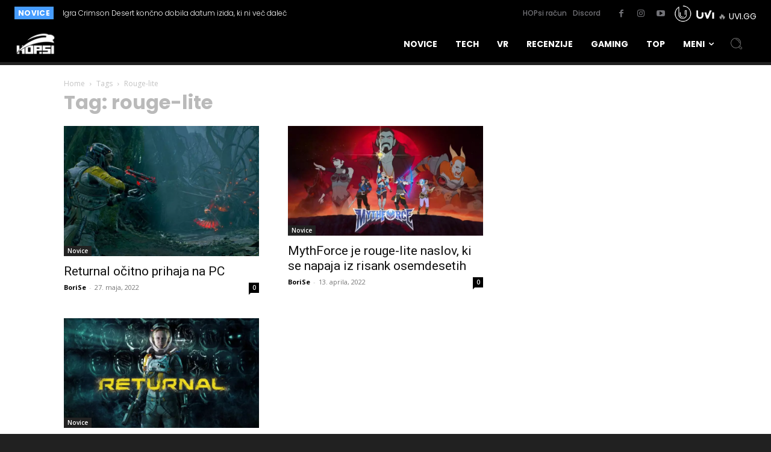

--- FILE ---
content_type: text/html; charset=UTF-8
request_url: https://hop.si/oznaka/rouge-lite/
body_size: 50608
content:
<!doctype html >
<html lang="sl-SI" prefix="og: https://ogp.me/ns#">
<head>
    <meta charset="UTF-8" />
    <title>rouge-lite Archives - HOPsi</title>
    <meta name="viewport" content="width=device-width, initial-scale=1.0">
    <link rel="pingback" href="https://hop.si/xmlrpc.php" />
    	<style>img:is([sizes="auto" i], [sizes^="auto," i]) { contain-intrinsic-size: 3000px 1500px }</style>
	<link rel="apple-touch-icon" sizes="76x76" href="https://hop.si/wp-content/uploads/2019/01/Asset-5-100.jpg"/><link rel="apple-touch-icon" sizes="120x120" href="https://hop.si/wp-content/uploads/2019/01/Asset-5-100.jpg"/><link rel="apple-touch-icon" sizes="152x152" href="https://hop.si/wp-content/uploads/2019/01/Asset-5-100.jpg"/><link rel="apple-touch-icon" sizes="114x114" href="https://hop.si/wp-content/uploads/2019/01/Asset-5-100.jpg"/><link rel="apple-touch-icon" sizes="144x144" href="https://hop.si/wp-content/uploads/2019/01/Asset-5-100.jpg"/>
<!-- Search Engine Optimization by Rank Math PRO - https://rankmath.com/ -->
<meta name="robots" content="index, follow, max-snippet:-1, max-video-preview:-1, max-image-preview:large"/>
<link rel="canonical" href="https://hop.si/oznaka/rouge-lite/" />
<meta property="og:locale" content="sl_SI" />
<meta property="og:type" content="article" />
<meta property="og:title" content="rouge-lite Archives - HOPsi" />
<meta property="og:url" content="https://hop.si/oznaka/rouge-lite/" />
<meta property="og:site_name" content="HOPsi" />
<meta property="article:publisher" content="https://www.facebook.com/HOPsinovice/" />
<meta property="og:image" content="https://hop.si/wp-content/uploads/2025/11/hop-prikzana-1.jpg" />
<meta property="og:image:secure_url" content="https://hop.si/wp-content/uploads/2025/11/hop-prikzana-1.jpg" />
<meta property="og:image:width" content="1200" />
<meta property="og:image:height" content="630" />
<meta property="og:image:type" content="image/jpeg" />
<meta name="twitter:card" content="summary_large_image" />
<meta name="twitter:title" content="rouge-lite Archives - HOPsi" />
<meta name="twitter:image" content="https://hop.si/wp-content/uploads/2025/11/hop-prikzana-1.jpg" />
<script type="application/ld+json" class="rank-math-schema-pro">{"@context":"https://schema.org","@graph":[{"@type":"Organization","@id":"https://hop.si/#organization","name":"HOPsi","url":"https://hop.si","sameAs":["https://www.facebook.com/HOPsinovice/","https://www.instagram.com/hop.si/","https://www.youtube.com/user/eIGREsi"],"logo":{"@type":"ImageObject","@id":"https://hop.si/#logo","url":"https://hop.si/wp-content/uploads/2025/11/hop1-1.png","contentUrl":"https://hop.si/wp-content/uploads/2025/11/hop1-1.png","caption":"HOPsi","inLanguage":"sl-SI","width":"112","height":"114"}},{"@type":"WebSite","@id":"https://hop.si/#website","url":"https://hop.si","name":"HOPsi","alternateName":"HOP.si","publisher":{"@id":"https://hop.si/#organization"},"inLanguage":"sl-SI"},{"@type":"BreadcrumbList","@id":"https://hop.si/oznaka/rouge-lite/#breadcrumb","itemListElement":[{"@type":"ListItem","position":"1","item":{"@id":"https://hop.si","name":"Naslovnica"}},{"@type":"ListItem","position":"2","item":{"@id":"https://hop.si/oznaka/rouge-lite/","name":"rouge-lite"}}]},{"@type":"CollectionPage","@id":"https://hop.si/oznaka/rouge-lite/#webpage","url":"https://hop.si/oznaka/rouge-lite/","name":"rouge-lite Archives - HOPsi","isPartOf":{"@id":"https://hop.si/#website"},"inLanguage":"sl-SI","breadcrumb":{"@id":"https://hop.si/oznaka/rouge-lite/#breadcrumb"}}]}</script>
<!-- /Rank Math WordPress SEO plugin -->

<link rel='dns-prefetch' href='//platform-api.sharethis.com' />
<link rel='dns-prefetch' href='//ana.uvihost.com' />
<link rel='dns-prefetch' href='//cdnjs.cloudflare.com' />
<link rel='dns-prefetch' href='//fonts.googleapis.com' />
<link rel='dns-prefetch' href='//hop.si' />
<link rel="alternate" type="application/rss+xml" title="HOPsi &raquo; Vir" href="https://hop.si/feed/" />
<link rel="alternate" type="application/rss+xml" title="HOPsi &raquo; Vir komentarjev" href="https://hop.si/comments/feed/" />
<link rel="alternate" type="application/rss+xml" title="HOPsi &raquo; rouge-lite Vir oznake" href="https://hop.si/oznaka/rouge-lite/feed/" />
<style id='wp-emoji-styles-inline-css' type='text/css'>

	img.wp-smiley, img.emoji {
		display: inline !important;
		border: none !important;
		box-shadow: none !important;
		height: 1em !important;
		width: 1em !important;
		margin: 0 0.07em !important;
		vertical-align: -0.1em !important;
		background: none !important;
		padding: 0 !important;
	}
</style>
<style id='classic-theme-styles-inline-css' type='text/css'>
/**
 * These rules are needed for backwards compatibility.
 * They should match the button element rules in the base theme.json file.
 */
.wp-block-button__link {
	color: #ffffff;
	background-color: #32373c;
	border-radius: 9999px; /* 100% causes an oval, but any explicit but really high value retains the pill shape. */

	/* This needs a low specificity so it won't override the rules from the button element if defined in theme.json. */
	box-shadow: none;
	text-decoration: none;

	/* The extra 2px are added to size solids the same as the outline versions.*/
	padding: calc(0.667em + 2px) calc(1.333em + 2px);

	font-size: 1.125em;
}

.wp-block-file__button {
	background: #32373c;
	color: #ffffff;
	text-decoration: none;
}

</style>
<link rel='stylesheet' id='wp-components-css' href='https://hop.si/wp-includes/css/dist/components/style.css?ver=6.8.3' type='text/css' media='all' />
<link rel='stylesheet' id='wp-preferences-css' href='https://hop.si/wp-includes/css/dist/preferences/style.css?ver=6.8.3' type='text/css' media='all' />
<link rel='stylesheet' id='wp-block-editor-css' href='https://hop.si/wp-includes/css/dist/block-editor/style.css?ver=6.8.3' type='text/css' media='all' />
<link rel='stylesheet' id='wp-reusable-blocks-css' href='https://hop.si/wp-includes/css/dist/reusable-blocks/style.css?ver=6.8.3' type='text/css' media='all' />
<link rel='stylesheet' id='wp-patterns-css' href='https://hop.si/wp-includes/css/dist/patterns/style.css?ver=6.8.3' type='text/css' media='all' />
<link rel='stylesheet' id='wp-editor-css' href='https://hop.si/wp-includes/css/dist/editor/style.css?ver=6.8.3' type='text/css' media='all' />
<link rel='stylesheet' id='algori_360_image-cgb-style-css-css' href='https://hop.si/wp-content/plugins/360-image/dist/blocks.style.build.css' type='text/css' media='all' />
<style id='icgb-image-compare-style-inline-css' type='text/css'>
.wp-block-icgb-image-compare .icv__label{bottom:auto!important;top:50%!important;transform:translateY(-50%)!important}

</style>
<style id='kobune-image-hotspot-style-inline-css' type='text/css'>
.image-hotspot-block .choose-image-placeholder{align-items:center;background:#eff5f5;border-radius:8px;box-sizing:border-box;display:flex;justify-content:center;padding:28px}.image-hotspot-block-container.alignfull .image-hotspot,.image-hotspot-block-container.alignwide .image-hotspot,.wp-block[data-align=full] .image-hotspot,.wp-block[data-align=wide] .image-hotspot{width:100%}.image-hotspot-block-container.alignfull .image-hotspot img,.image-hotspot-block-container.alignwide .image-hotspot img,.wp-block[data-align=full] .image-hotspot img,.wp-block[data-align=wide] .image-hotspot img{height:auto;width:100%}.wp-block-kobune-image-hotspot{line-height:0}.image-hotspot{display:inline-block;line-height:0;position:relative}.image-hotspot ::-moz-selection{background:none}.image-hotspot ::selection{background:none}.image-hotspot .helper-message{-webkit-backdrop-filter:blur(5px);backdrop-filter:blur(5px);background:hsla(0,0%,100%,.6);border-radius:8px;bottom:16px;font-size:16px;left:16px;opacity:0;padding:28px;position:absolute;transition:.2s;visibility:hidden}.image-hotspot .helper-message.visible{opacity:1;visibility:visible}.image-hotspot .dot{background:var(--dot-background);background-clip:padding-box!important;border-color:var(--dot-borderColor);border-radius:50%;border-style:solid;border-width:var(--dot-borderWidth);cursor:pointer;height:var(--dot-size);left:calc(var(--dot-pos-x) - (var(--dot-size) + var(--dot-borderWidth))/2);position:absolute;top:calc(var(--dot-pos-y) - (var(--dot-size) + var(--dot-borderWidth))/2);width:var(--dot-size);z-index:9}.image-hotspot .dot.pulsating:before{border-radius:50%;box-shadow:0 0 0 0 var(--dot-background);content:"";height:100%;position:absolute;transform:scale(1);width:100%}.image-hotspot .dot.pulsating--always:before,.image-hotspot .dot.pulsating--on-focused.focused:before,.image-hotspot .dot.pulsating--on-hover-and-focused.focused:before,.image-hotspot .dot.pulsating--on-hover-and-focused:hover:before,.image-hotspot .dot.pulsating--on-hover:hover:before{animation:pulse 2s infinite}@keyframes pulse{0%{box-shadow:0 0 0 0 rgba(var(--dot-color_r),var(--dot-color_g),var(--dot-color_b),.7);transform:scale(.95)}70%{box-shadow:0 0 0 10px rgba(var(--dot-color_r),var(--dot-color_g),var(--dot-color_b),0);transform:scale(1)}to{box-shadow:0 0 0 0 rgba(var(--dot-color_r),var(--dot-color_g),var(--dot-color_b),0);transform:scale(.95)}}.image-hotspot .dot__tooltip{--tooltip-triangle-size:8px;align-items:center;background:var(--tooltip-background);border-radius:8px;box-shadow:0 2px 6px rgba(0,0,0,.2);box-sizing:border-box;display:none;font-size:16px;height:var(--tooltip-height);line-height:1rem;position:absolute;width:var(--tooltip-width);z-index:9}.image-hotspot .dot__tooltip .tooltip-container{box-sizing:border-box;display:flex;flex-direction:column;justify-content:center;line-height:0}.image-hotspot .dot__tooltip .tooltip-container__block--media{height:100%;width:100%}.image-hotspot .dot__tooltip .tooltip-container__block__text{line-height:100%}.image-hotspot .dot__tooltip .tooltip-container__block__text b,.image-hotspot .dot__tooltip .tooltip-container__block__text h1,.image-hotspot .dot__tooltip .tooltip-container__block__text h2,.image-hotspot .dot__tooltip .tooltip-container__block__text h3,.image-hotspot .dot__tooltip .tooltip-container__block__text p{margin:0}.image-hotspot .dot__tooltip .tooltip-container__block__media{background-position:50%;background-size:cover;height:100%;width:100%}.image-hotspot .dot__tooltip.top{bottom:calc(var(--dot-size) + var(--tooltip-triangle-size) + 8px);margin-left:calc(var(--tooltip-actual-width)*-1/2 + var(--dot-size)/2)}.image-hotspot .dot__tooltip.top:after{border-left:var(--tooltip-triangle-size) solid transparent;border-right:var(--tooltip-triangle-size) solid transparent;border-top:var(--tooltip-triangle-size) solid var(--tooltip-background);bottom:calc(var(--tooltip-triangle-size)*-1);left:50%;margin-left:calc(var(--tooltip-triangle-size)*-1)}.image-hotspot .dot__tooltip.left{margin-top:calc(var(--tooltip-actual-height)*-1/2 + var(--dot-size)/2);right:calc(var(--dot-size) + var(--tooltip-triangle-size) + 8px)}.image-hotspot .dot__tooltip.left:after{border-bottom:var(--tooltip-triangle-size) solid transparent;border-left:var(--tooltip-triangle-size) solid var(--tooltip-background);border-top:var(--tooltip-triangle-size) solid transparent;bottom:calc(var(--tooltip-actual-height)/2 - var(--tooltip-triangle-size));right:calc(var(--tooltip-triangle-size)*-1)}.image-hotspot .dot__tooltip.right{left:calc(var(--dot-size) + var(--tooltip-triangle-size) + 8px);margin-top:calc(var(--tooltip-actual-height)*-1/2 + var(--dot-size)/2)}.image-hotspot .dot__tooltip.right:after{border-bottom:var(--tooltip-triangle-size) solid transparent;border-right:var(--tooltip-triangle-size) solid var(--tooltip-background);border-top:var(--tooltip-triangle-size) solid transparent;bottom:calc(var(--tooltip-actual-height)/2 - var(--tooltip-triangle-size));left:calc(var(--tooltip-triangle-size)*-1)}.image-hotspot .dot__tooltip.bottom{margin-left:calc(var(--tooltip-actual-width)*-1/2 + var(--dot-size)/2);margin-top:calc(var(--dot-size) + var(--tooltip-triangle-size) + 8px)}.image-hotspot .dot__tooltip.bottom:after{border-bottom:var(--tooltip-triangle-size) solid var(--tooltip-background);border-left:var(--tooltip-triangle-size) solid transparent;border-right:var(--tooltip-triangle-size) solid transparent;left:50%;margin-left:calc(var(--tooltip-triangle-size)*-1);top:calc(var(--tooltip-triangle-size)*-1)}.image-hotspot .dot__tooltip.triangle:after{content:"";display:block;height:0;position:absolute;width:0}.image-hotspot .dot.focused,.image-hotspot .dot.forced-focused{z-index:99}.image-hotspot .dot.focused .dot__tooltip,.image-hotspot .dot.forced-focused .dot__tooltip{display:block;opacity:0}.image-hotspot .dot.focused .dot__tooltip.visible,.image-hotspot .dot.forced-focused .dot__tooltip.visible{opacity:1}.image-hotspot-products-settings .dot-card{border:1px solid #d6e4e5;border-radius:4px;box-shadow:0 0 0 rgba(214,228,229,0);box-sizing:border-box;margin-bottom:16px;overflow:hidden;transition:.3s;width:100%}.image-hotspot-products-settings .dot-card.focused{box-shadow:0 0 8px #d6e4e5}.image-hotspot-products-settings .dot-card__header{align-items:center;background:#d6e4e5;display:flex;justify-content:space-between;padding:8px}.image-hotspot-products-settings .dot-card__header__left{align-items:center;display:flex}.image-hotspot-products-settings .dot-card__header__left svg{height:14px;margin-right:8px}.image-hotspot-products-settings .dot-card__header__right{color:#eb6440;height:12px}.image-hotspot-products-settings .dot-card__header__right .dashicon{cursor:pointer;font-size:12px}.image-hotspot-products-settings .dot-card__setting{margin-bottom:8px}.image-hotspot-products-settings .dot-card__setting:last-of-type{margin-bottom:0}.image-hotspot-products-settings .dot-card__setting__label{font-size:10px;font-weight:600;margin-bottom:8px;opacity:.6}.image-hotspot-products-settings .dot-card__setting__info{background:#bef;border-radius:4px;color:#059;font-size:12px;margin-bottom:8px;padding:8px}.image-hotspot-products-settings .dot-card__setting select{width:100%}.image-hotspot-products-settings .dot-card__setting .block-picker{border:1px solid #ccc;box-shadow:none!important}.image-hotspot-products-settings .dot-card .tooltip-builder{margin-left:-16px;margin-right:-16px;padding:8px}.image-hotspot-products-settings .dot-card .tooltip-builder .tooltip-builder-container{background:#fff;background:#f1f4f4;border:1px solid #ccc;border-radius:4px;margin-bottom:16px}.image-hotspot-products-settings .dot-card .tooltip-builder .tooltip-builder-container:last-of-type{margin-bottom:0}.image-hotspot-products-settings .dot-card .tooltip-builder .tooltip-builder-container .tooltip-block{background:#fff;border:1px dashed #ccc;border-radius:4px;margin:2px;overflow:hidden}.image-hotspot-products-settings .dot-card .tooltip-builder .tooltip-builder-container .tooltip-block.focused{border-color:var(--wp-admin-theme-color);border-style:solid;box-shadow:0 0 2px var(--wp-admin-theme-color);position:relative;z-index:9}.image-hotspot-products-settings .dot-card .tooltip-builder .tooltip-builder-container .tooltip-block.focused .tooltip-block__always-visible{cursor:zoom-out}.image-hotspot-products-settings .dot-card .tooltip-builder .tooltip-builder-container .tooltip-block.focused .tooltip-block__drawer{display:block}.image-hotspot-products-settings .dot-card .tooltip-builder .tooltip-builder-container .tooltip-block--new .tooltip-block__always-visible{cursor:inherit}.image-hotspot-products-settings .dot-card .tooltip-builder .tooltip-builder-container .tooltip-block--new .tooltip-block__always-visible__new-block-type{margin-right:8px}.image-hotspot-products-settings .dot-card .tooltip-builder .tooltip-builder-container .tooltip-block--new .tooltip-block__always-visible__new-block-type select{min-width:0;width:100%}.image-hotspot-products-settings .dot-card .tooltip-builder .tooltip-builder-container .tooltip-block--new .tooltip-block__always-visible__new-block-button{background:var(--wp-admin-theme-color);border-radius:4px;color:#fff;cursor:pointer;font-style:normal;padding:6px 8px;white-space:nowrap}.image-hotspot-products-settings .dot-card .tooltip-builder .tooltip-builder-container .tooltip-block--new .tooltip-block__always-visible__new-block-button:hover{background:var(--wp-admin-theme-color-darker-10)}.image-hotspot-products-settings .dot-card .tooltip-builder .tooltip-builder-container .tooltip-block__always-visible{align-items:center;cursor:zoom-in;display:flex;font-style:italic;justify-content:space-between;padding:8px}.image-hotspot-products-settings .dot-card .tooltip-builder .tooltip-builder-container .tooltip-block__always-visible__controls{align-items:center;display:flex;justify-content:center}.image-hotspot-products-settings .dot-card .tooltip-builder .tooltip-builder-container .tooltip-block__always-visible__controls .delete{color:#eb6440;cursor:pointer;font-size:12px;height:12px;margin-right:8px}.image-hotspot-products-settings .dot-card .tooltip-builder .tooltip-builder-container .tooltip-block__always-visible__controls .navigation{display:flex;flex-direction:column}.image-hotspot-products-settings .dot-card .tooltip-builder .tooltip-builder-container .tooltip-block__always-visible__controls .navigation .nav-down,.image-hotspot-products-settings .dot-card .tooltip-builder .tooltip-builder-container .tooltip-block__always-visible__controls .navigation .nav-up{cursor:pointer;opacity:.6}.image-hotspot-products-settings .dot-card .tooltip-builder .tooltip-builder-container .tooltip-block__always-visible__controls .navigation .nav-down.disabled,.image-hotspot-products-settings .dot-card .tooltip-builder .tooltip-builder-container .tooltip-block__always-visible__controls .navigation .nav-up.disabled{opacity:.4;pointer-events:none}.image-hotspot-products-settings .dot-card .tooltip-builder .tooltip-builder-container .tooltip-block__always-visible__controls .navigation .nav-down:hover,.image-hotspot-products-settings .dot-card .tooltip-builder .tooltip-builder-container .tooltip-block__always-visible__controls .navigation .nav-up:hover{opacity:1}.image-hotspot-products-settings .dot-card .tooltip-builder .tooltip-builder-container .tooltip-block__drawer{background:#fff;border-top:1px solid #ccc;display:none;padding:8px}.image-hotspot-products-settings .dot-card .tooltip-builder .tooltip-builder-container .tooltip-block__drawer .two-cols{display:grid;gap:8px;grid-template-columns:1fr 1fr}.image-hotspot-products-settings .dot-card .tooltip-builder .tooltip-builder-container .tooltip-block__drawer .tooltip-block__setting{margin-bottom:8px}.image-hotspot-products-settings .dot-card .tooltip-builder .tooltip-builder-container .tooltip-block__drawer .tooltip-block__setting:last-of-type{margin-bottom:0}.image-hotspot-products-settings .dot-card .tooltip-builder .tooltip-builder-container .tooltip-block__drawer .tooltip-block__setting .components-base-control{margin-bottom:0!important}.image-hotspot-products-settings .dot-card .tooltip-builder .tooltip-builder-container .tooltip-block__drawer .tooltip-block__setting__label{font-size:10px;font-weight:600;margin-bottom:4px;opacity:.6}.image-hotspot-products-settings .dot-card .tooltip-builder .tooltip-builder-container .tooltip-block__drawer .tooltip-block__setting input,.image-hotspot-products-settings .dot-card .tooltip-builder .tooltip-builder-container .tooltip-block__drawer .tooltip-block__setting select,.image-hotspot-products-settings .dot-card .tooltip-builder .tooltip-builder-container .tooltip-block__drawer .tooltip-block__setting textarea{box-sizing:border-box;width:100%}.image-hotspot-products-settings .dot-card .tooltip-builder .tooltip-builder-container .tooltip-block__drawer .tooltip-block__setting .components-unit-control__select{font-size:12px}.image-hotspot-products-settings .dot-card .tooltip-builder .tooltip-builder-container__footer{display:flex}.image-hotspot-products-settings .dot-card .tooltip-builder .tooltip-builder-container__footer .dashicon{font-size:18px;height:18px;margin-right:8px}.image-hotspot-products-settings .dot-card .tooltip-builder .tooltip-builder-container__footer .add-block-button{align-items:center;background:var(--wp-admin-theme-color);color:#fff;cursor:pointer;display:flex;flex:1;justify-content:center;padding:8px;position:relative}.image-hotspot-products-settings .dot-card .tooltip-builder .tooltip-builder-container__footer .add-block-button:hover{background:var(--wp-admin-theme-color-darker-10)}.image-hotspot-products-settings .dot-card .tooltip-builder .tooltip-builder-container__footer .container-settings-toggle-button{align-items:center;background:#fff;border:1px solid var(--wp-admin-theme-color);color:var(--wp-admin-theme-color);cursor:pointer;display:flex;flex:1;justify-content:center;padding:8px}.image-hotspot-products-settings .dot-card .tooltip-builder .tooltip-builder-container__footer .container-settings-toggle-button:hover{border:1px solid var(--wp-admin-theme-color-darker-10);color:var(--wp-admin-theme-color-darker-10)}.image-hotspot-products-settings .dot-card .tooltip-builder .tooltip-builder-container__footer .container-settings-toggle-button.toggled .dashicon{transform:rotate(180deg)}.image-hotspot-products-settings .dot-card .tooltip-builder .tooltip-builder-container__settings{display:none;padding:16px 8px}.image-hotspot-products-settings .dot-card .tooltip-builder .tooltip-builder-container__settings.toggled{display:block}.image-hotspot-products-settings .dot-card .tooltip-builder .tooltip-builder-container__settings__setting{margin-bottom:8px}.image-hotspot-products-settings .dot-card .tooltip-builder .tooltip-builder-container__settings__setting:last-of-type{margin-bottom:0}.image-hotspot-products-settings .dot-card .tooltip-builder .tooltip-builder-container__settings__setting .components-base-control{margin-bottom:0!important}.image-hotspot-products-settings .dot-card .tooltip-builder .tooltip-builder-container__settings__setting__label{font-size:10px;font-weight:600;margin-bottom:4px;opacity:.6}.components-panel__body.has-sub-panels{padding-bottom:0}.components-panel__body.has-sub-panels>.components-panel__body-title{margin-bottom:0}.components-panel__body.sub-panel{margin-left:-16px;margin-right:-16px}.components-panel__body.sub-panel .components-panel__body-toggle.components-button{padding:12px 48px 12px 28px}

</style>
<style id='tropicalista-pdfembed-style-inline-css' type='text/css'>
.wp-block-tropicalista-pdfembed{height:500px}

</style>
<style id='wppb-content-restriction-start-style-inline-css' type='text/css'>


</style>
<style id='wppb-content-restriction-end-style-inline-css' type='text/css'>


</style>
<style id='wppb-edit-profile-style-inline-css' type='text/css'>


</style>
<style id='wppb-login-style-inline-css' type='text/css'>


</style>
<style id='wppb-recover-password-style-inline-css' type='text/css'>


</style>
<style id='wppb-register-style-inline-css' type='text/css'>


</style>
<link rel='stylesheet' id='icgb__image-compare-viewer-css-css' href='https://hop.si/wp-content/plugins/image-compare-block/lib//css/image-compare-viewer.css?ver=1.6.2' type='text/css' media='all' />
<link rel='stylesheet' id='mpp_gutenberg-css' href='https://hop.si/wp-content/plugins/profile-builder/add-ons-free/user-profile-picture/dist/blocks.style.build.css?ver=2.6.0' type='text/css' media='all' />
<style id='global-styles-inline-css' type='text/css'>
:root{--wp--preset--aspect-ratio--square: 1;--wp--preset--aspect-ratio--4-3: 4/3;--wp--preset--aspect-ratio--3-4: 3/4;--wp--preset--aspect-ratio--3-2: 3/2;--wp--preset--aspect-ratio--2-3: 2/3;--wp--preset--aspect-ratio--16-9: 16/9;--wp--preset--aspect-ratio--9-16: 9/16;--wp--preset--color--black: #000000;--wp--preset--color--cyan-bluish-gray: #abb8c3;--wp--preset--color--white: #ffffff;--wp--preset--color--pale-pink: #f78da7;--wp--preset--color--vivid-red: #cf2e2e;--wp--preset--color--luminous-vivid-orange: #ff6900;--wp--preset--color--luminous-vivid-amber: #fcb900;--wp--preset--color--light-green-cyan: #7bdcb5;--wp--preset--color--vivid-green-cyan: #00d084;--wp--preset--color--pale-cyan-blue: #8ed1fc;--wp--preset--color--vivid-cyan-blue: #0693e3;--wp--preset--color--vivid-purple: #9b51e0;--wp--preset--gradient--vivid-cyan-blue-to-vivid-purple: linear-gradient(135deg,rgba(6,147,227,1) 0%,rgb(155,81,224) 100%);--wp--preset--gradient--light-green-cyan-to-vivid-green-cyan: linear-gradient(135deg,rgb(122,220,180) 0%,rgb(0,208,130) 100%);--wp--preset--gradient--luminous-vivid-amber-to-luminous-vivid-orange: linear-gradient(135deg,rgba(252,185,0,1) 0%,rgba(255,105,0,1) 100%);--wp--preset--gradient--luminous-vivid-orange-to-vivid-red: linear-gradient(135deg,rgba(255,105,0,1) 0%,rgb(207,46,46) 100%);--wp--preset--gradient--very-light-gray-to-cyan-bluish-gray: linear-gradient(135deg,rgb(238,238,238) 0%,rgb(169,184,195) 100%);--wp--preset--gradient--cool-to-warm-spectrum: linear-gradient(135deg,rgb(74,234,220) 0%,rgb(151,120,209) 20%,rgb(207,42,186) 40%,rgb(238,44,130) 60%,rgb(251,105,98) 80%,rgb(254,248,76) 100%);--wp--preset--gradient--blush-light-purple: linear-gradient(135deg,rgb(255,206,236) 0%,rgb(152,150,240) 100%);--wp--preset--gradient--blush-bordeaux: linear-gradient(135deg,rgb(254,205,165) 0%,rgb(254,45,45) 50%,rgb(107,0,62) 100%);--wp--preset--gradient--luminous-dusk: linear-gradient(135deg,rgb(255,203,112) 0%,rgb(199,81,192) 50%,rgb(65,88,208) 100%);--wp--preset--gradient--pale-ocean: linear-gradient(135deg,rgb(255,245,203) 0%,rgb(182,227,212) 50%,rgb(51,167,181) 100%);--wp--preset--gradient--electric-grass: linear-gradient(135deg,rgb(202,248,128) 0%,rgb(113,206,126) 100%);--wp--preset--gradient--midnight: linear-gradient(135deg,rgb(2,3,129) 0%,rgb(40,116,252) 100%);--wp--preset--font-size--small: 11px;--wp--preset--font-size--medium: 20px;--wp--preset--font-size--large: 32px;--wp--preset--font-size--x-large: 42px;--wp--preset--font-size--regular: 15px;--wp--preset--font-size--larger: 50px;--wp--preset--spacing--20: 0.44rem;--wp--preset--spacing--30: 0.67rem;--wp--preset--spacing--40: 1rem;--wp--preset--spacing--50: 1.5rem;--wp--preset--spacing--60: 2.25rem;--wp--preset--spacing--70: 3.38rem;--wp--preset--spacing--80: 5.06rem;--wp--preset--shadow--natural: 6px 6px 9px rgba(0, 0, 0, 0.2);--wp--preset--shadow--deep: 12px 12px 50px rgba(0, 0, 0, 0.4);--wp--preset--shadow--sharp: 6px 6px 0px rgba(0, 0, 0, 0.2);--wp--preset--shadow--outlined: 6px 6px 0px -3px rgba(255, 255, 255, 1), 6px 6px rgba(0, 0, 0, 1);--wp--preset--shadow--crisp: 6px 6px 0px rgba(0, 0, 0, 1);}:where(.is-layout-flex){gap: 0.5em;}:where(.is-layout-grid){gap: 0.5em;}body .is-layout-flex{display: flex;}.is-layout-flex{flex-wrap: wrap;align-items: center;}.is-layout-flex > :is(*, div){margin: 0;}body .is-layout-grid{display: grid;}.is-layout-grid > :is(*, div){margin: 0;}:where(.wp-block-columns.is-layout-flex){gap: 2em;}:where(.wp-block-columns.is-layout-grid){gap: 2em;}:where(.wp-block-post-template.is-layout-flex){gap: 1.25em;}:where(.wp-block-post-template.is-layout-grid){gap: 1.25em;}.has-black-color{color: var(--wp--preset--color--black) !important;}.has-cyan-bluish-gray-color{color: var(--wp--preset--color--cyan-bluish-gray) !important;}.has-white-color{color: var(--wp--preset--color--white) !important;}.has-pale-pink-color{color: var(--wp--preset--color--pale-pink) !important;}.has-vivid-red-color{color: var(--wp--preset--color--vivid-red) !important;}.has-luminous-vivid-orange-color{color: var(--wp--preset--color--luminous-vivid-orange) !important;}.has-luminous-vivid-amber-color{color: var(--wp--preset--color--luminous-vivid-amber) !important;}.has-light-green-cyan-color{color: var(--wp--preset--color--light-green-cyan) !important;}.has-vivid-green-cyan-color{color: var(--wp--preset--color--vivid-green-cyan) !important;}.has-pale-cyan-blue-color{color: var(--wp--preset--color--pale-cyan-blue) !important;}.has-vivid-cyan-blue-color{color: var(--wp--preset--color--vivid-cyan-blue) !important;}.has-vivid-purple-color{color: var(--wp--preset--color--vivid-purple) !important;}.has-black-background-color{background-color: var(--wp--preset--color--black) !important;}.has-cyan-bluish-gray-background-color{background-color: var(--wp--preset--color--cyan-bluish-gray) !important;}.has-white-background-color{background-color: var(--wp--preset--color--white) !important;}.has-pale-pink-background-color{background-color: var(--wp--preset--color--pale-pink) !important;}.has-vivid-red-background-color{background-color: var(--wp--preset--color--vivid-red) !important;}.has-luminous-vivid-orange-background-color{background-color: var(--wp--preset--color--luminous-vivid-orange) !important;}.has-luminous-vivid-amber-background-color{background-color: var(--wp--preset--color--luminous-vivid-amber) !important;}.has-light-green-cyan-background-color{background-color: var(--wp--preset--color--light-green-cyan) !important;}.has-vivid-green-cyan-background-color{background-color: var(--wp--preset--color--vivid-green-cyan) !important;}.has-pale-cyan-blue-background-color{background-color: var(--wp--preset--color--pale-cyan-blue) !important;}.has-vivid-cyan-blue-background-color{background-color: var(--wp--preset--color--vivid-cyan-blue) !important;}.has-vivid-purple-background-color{background-color: var(--wp--preset--color--vivid-purple) !important;}.has-black-border-color{border-color: var(--wp--preset--color--black) !important;}.has-cyan-bluish-gray-border-color{border-color: var(--wp--preset--color--cyan-bluish-gray) !important;}.has-white-border-color{border-color: var(--wp--preset--color--white) !important;}.has-pale-pink-border-color{border-color: var(--wp--preset--color--pale-pink) !important;}.has-vivid-red-border-color{border-color: var(--wp--preset--color--vivid-red) !important;}.has-luminous-vivid-orange-border-color{border-color: var(--wp--preset--color--luminous-vivid-orange) !important;}.has-luminous-vivid-amber-border-color{border-color: var(--wp--preset--color--luminous-vivid-amber) !important;}.has-light-green-cyan-border-color{border-color: var(--wp--preset--color--light-green-cyan) !important;}.has-vivid-green-cyan-border-color{border-color: var(--wp--preset--color--vivid-green-cyan) !important;}.has-pale-cyan-blue-border-color{border-color: var(--wp--preset--color--pale-cyan-blue) !important;}.has-vivid-cyan-blue-border-color{border-color: var(--wp--preset--color--vivid-cyan-blue) !important;}.has-vivid-purple-border-color{border-color: var(--wp--preset--color--vivid-purple) !important;}.has-vivid-cyan-blue-to-vivid-purple-gradient-background{background: var(--wp--preset--gradient--vivid-cyan-blue-to-vivid-purple) !important;}.has-light-green-cyan-to-vivid-green-cyan-gradient-background{background: var(--wp--preset--gradient--light-green-cyan-to-vivid-green-cyan) !important;}.has-luminous-vivid-amber-to-luminous-vivid-orange-gradient-background{background: var(--wp--preset--gradient--luminous-vivid-amber-to-luminous-vivid-orange) !important;}.has-luminous-vivid-orange-to-vivid-red-gradient-background{background: var(--wp--preset--gradient--luminous-vivid-orange-to-vivid-red) !important;}.has-very-light-gray-to-cyan-bluish-gray-gradient-background{background: var(--wp--preset--gradient--very-light-gray-to-cyan-bluish-gray) !important;}.has-cool-to-warm-spectrum-gradient-background{background: var(--wp--preset--gradient--cool-to-warm-spectrum) !important;}.has-blush-light-purple-gradient-background{background: var(--wp--preset--gradient--blush-light-purple) !important;}.has-blush-bordeaux-gradient-background{background: var(--wp--preset--gradient--blush-bordeaux) !important;}.has-luminous-dusk-gradient-background{background: var(--wp--preset--gradient--luminous-dusk) !important;}.has-pale-ocean-gradient-background{background: var(--wp--preset--gradient--pale-ocean) !important;}.has-electric-grass-gradient-background{background: var(--wp--preset--gradient--electric-grass) !important;}.has-midnight-gradient-background{background: var(--wp--preset--gradient--midnight) !important;}.has-small-font-size{font-size: var(--wp--preset--font-size--small) !important;}.has-medium-font-size{font-size: var(--wp--preset--font-size--medium) !important;}.has-large-font-size{font-size: var(--wp--preset--font-size--large) !important;}.has-x-large-font-size{font-size: var(--wp--preset--font-size--x-large) !important;}
:where(.wp-block-post-template.is-layout-flex){gap: 1.25em;}:where(.wp-block-post-template.is-layout-grid){gap: 1.25em;}
:where(.wp-block-columns.is-layout-flex){gap: 2em;}:where(.wp-block-columns.is-layout-grid){gap: 2em;}
:root :where(.wp-block-pullquote){font-size: 1.5em;line-height: 1.6;}
</style>
<link rel='stylesheet' id='vsel-styles-css' href='https://hop.si/wp-content/plugins/very-simple-event-list/css/vsel-style.min.css?ver=6.8.3' type='text/css' media='all' />
<link rel='stylesheet' id='woocommerce-layout-css' href='https://hop.si/wp-content/plugins/woocommerce/assets/css/woocommerce-layout.css?ver=10.3.7' type='text/css' media='all' />
<link rel='stylesheet' id='woocommerce-smallscreen-css' href='https://hop.si/wp-content/plugins/woocommerce/assets/css/woocommerce-smallscreen.css?ver=10.3.7' type='text/css' media='only screen and (max-width: 768px)' />
<link rel='stylesheet' id='woocommerce-general-css' href='https://hop.si/wp-content/plugins/woocommerce/assets/css/woocommerce.css?ver=10.3.7' type='text/css' media='all' />
<style id='woocommerce-inline-inline-css' type='text/css'>
.woocommerce form .form-row .required { visibility: visible; }
</style>
<link rel='stylesheet' id='brands-styles-css' href='https://hop.si/wp-content/plugins/woocommerce/assets/css/brands.css?ver=10.3.7' type='text/css' media='all' />
<link rel='stylesheet' id='td-plugin-multi-purpose-css' href='https://hop.si/wp-content/plugins/td-composer/td-multi-purpose/style.css?ver=492e3cf54bd42df3b24a3de8e2307cafx' type='text/css' media='all' />
<link rel='stylesheet' id='google-fonts-style-css' href='https://fonts.googleapis.com/css?family=Poppins%3A400%2C300%2C700%7CRoboto+Condensed%3A400%2C300%2C700%7COpen+Sans%3A400%2C600%2C700%2C300%7CRoboto%3A400%2C600%2C700%2C300%7CPoppins%3A700%2C300%2C500%2C400&#038;display=swap&#038;ver=12.7.1' type='text/css' media='all' />
<link rel='stylesheet' id='tds-front-css' href='https://hop.si/wp-content/plugins/td-subscription/assets/css/tds-front.css?ver=1.7.2' type='text/css' media='all' />
<link rel='stylesheet' id='td-theme-css' href='https://hop.si/wp-content/themes/Newspaper/style.css?ver=12.7.1' type='text/css' media='all' />
<style id='td-theme-inline-css' type='text/css'>@media (max-width:767px){.td-header-desktop-wrap{display:none}}@media (min-width:767px){.td-header-mobile-wrap{display:none}}</style>
<link rel='stylesheet' id='td-theme-child-css' href='https://hop.si/wp-content/themes/Newspaper-child/style.css?ver=12.7.1c' type='text/css' media='all' />
<link rel='stylesheet' id='open_iconic-css' href='https://hop.si/wp-content/plugins/td-composer/assets/fonts/open-iconic/open-iconic.css?ver=492e3cf54bd42df3b24a3de8e2307cafx' type='text/css' media='all' />
<link rel='stylesheet' id='td-multipurpose-css' href='https://hop.si/wp-content/plugins/td-composer/assets/fonts/td-multipurpose/td-multipurpose.css?ver=492e3cf54bd42df3b24a3de8e2307cafx' type='text/css' media='all' />
<link rel='stylesheet' id='typicons-css' href='https://hop.si/wp-content/plugins/td-composer/assets/fonts/typicons/typicons.css?ver=492e3cf54bd42df3b24a3de8e2307cafx' type='text/css' media='all' />
<link rel='stylesheet' id='td-theme-woo-css' href='https://hop.si/wp-content/themes/Newspaper/style-woocommerce.css?ver=9.0c' type='text/css' media='all' />
<link rel='stylesheet' id='td-legacy-framework-front-style-css' href='https://hop.si/wp-content/plugins/td-composer/legacy/Newspaper/assets/css/td_legacy_main.css?ver=492e3cf54bd42df3b24a3de8e2307cafx' type='text/css' media='all' />
<link rel='stylesheet' id='td-legacy-framework-woo-style-css' href='https://hop.si/wp-content/plugins/td-composer/legacy/Newspaper/assets/css/td_legacy_woocommerce.css?ver=6.8.3' type='text/css' media='all' />
<link rel='stylesheet' id='tdb_style_cloud_templates_front-css' href='https://hop.si/wp-content/plugins/td-cloud-library/assets/css/tdb_main.css?ver=d578089f160957352b9b4ca6d880fd8f' type='text/css' media='all' />
<link rel='stylesheet' id='coinmc-fontawesome-css' href='https://hop.si/wp-content/plugins/coinpress/assets/public/css/fontawesome.min.css?ver=5.3.1' type='text/css' media='all' />
<link rel='stylesheet' id='coinmc-flatpickr-css' href='https://hop.si/wp-content/plugins/coinpress/assets/public/css/flatpickr.min.css?ver=2.4.0' type='text/css' media='all' />
<link rel='stylesheet' id='coinmc-grid-css' href='https://hop.si/wp-content/plugins/coinpress/assets/public/css/flexboxgrid.css?ver=2.4.0' type='text/css' media='all' />
<link rel='stylesheet' id='mcw-crypto-datatable-css' href='https://hop.si/wp-content/plugins/coinpress/assets/public/css/jquery.dataTables.min.css?ver=1.10.18' type='text/css' media='all' />
<link rel='stylesheet' id='coinmc-crypto-table-css' href='https://hop.si/wp-content/plugins/coinpress/assets/public/css/table.css?ver=2.4.0' type='text/css' media='all' />
<link rel='stylesheet' id='coinmc-tippy-css' href='https://hop.si/wp-content/plugins/coinpress/assets/public/css/tippy.min.css?ver=3.0.6' type='text/css' media='all' />
<link rel='stylesheet' id='coinmc-crypto-css' href='https://hop.si/wp-content/plugins/coinpress/assets/public/css/style.css?ver=2.4.0' type='text/css' media='all' />
<style id='coinmc-crypto-inline-css' type='text/css'>
.coinpage .cmc-stats {
    color: #ffffff;
    
}
.cryptoboxes [data-price] {
    display: inline-block;
    padding: 0em!important;
    line-height: 1;
    border-radius: 0px;
}
.coinpage .coinmc-cta .coinmc-button {
background: #489dff;
}
.coinpage .coinmc-cta .coinmc-button-success {
color: #131313 !important;
  background: #edda36;
}
.coinpage .coinmc-cta .coinmc-button-danger {

    display: none;
}

.cryptoboxes .coinmc-chart .coinmc-filter li {
    color: #ffffff;
}
.cryptoboxes ul.coinmc-tabs-list {
  
		
    border-bottom: 0px solid #e9ecef;
}
.cryptoboxes ul.coinmc-tabs-list li {
   
		color: #fff;
}
.coinpage .coin-name {
    
    color: #fff;
}
@media (max-width: 767px) {
.cryptoboxes .coinmc-chart .coinmc-filter {
		padding-left: 0px!important;
}

.cryptoboxes .coinmc-chart .coinmc-filter .coinmc-filter-label {
 
    display: none;
}
}.coinpage, .coinpage .entry-content, .cryptoboxes, .tippy-content { font-family: Poppins; }
</style>
<link rel='stylesheet' id='coinmc-google-fonts-css' href='https://fonts.googleapis.com/css?family=Poppins&#038;ver=6.8.3' type='text/css' media='all' />
<link rel='stylesheet' id='mcw-google-fonts-css' href='https://fonts.googleapis.com/css?family=Poppins&#038;ver=6.8.3' type='text/css' media='all' />
<link rel='stylesheet' id='mcw-crypto-css' href='https://hop.si/wp-content/plugins/massive-cryptocurrency-widgets/assets/public/css/style.css?ver=3.3.0' type='text/css' media='all' />
<link rel='stylesheet' id='mcw-crypto-select-css' href='https://hop.si/wp-content/plugins/massive-cryptocurrency-widgets/assets/public/css/selectize.custom.css?ver=3.3.0' type='text/css' media='all' />
<link rel='stylesheet' id='wppb_stylesheet-css' href='https://hop.si/wp-content/plugins/profile-builder/assets/css/style-front-end.css?ver=3.15.0' type='text/css' media='all' />
<script type="text/javascript" src="https://hop.si/wp-content/plugins/360-image/dist/aframe-v1.0.4.min.js?ver=6.8.3" id="algori_360_image-cgb-a-frame-js-js"></script>
<script type="text/javascript" src="https://hop.si/wp-includes/js/jquery/jquery.js?ver=3.7.1" id="jquery-core-js"></script>
<script type="text/javascript" src="https://hop.si/wp-includes/js/jquery/jquery-migrate.js?ver=3.4.1" id="jquery-migrate-js"></script>
<script type="text/javascript" src="//platform-api.sharethis.com/js/sharethis.js?ver=1.3.3#property=655cc0d0006dec00135f47cc&amp;product=inline-reaction-buttons&amp;source=sharethis-reaction-buttons-wordpress" id="sharethis-reaction-buttons-mu-js"></script>
<script type="text/javascript" src="https://hop.si/wp-content/plugins/woocommerce/assets/js/jquery-blockui/jquery.blockUI.js?ver=2.7.0-wc.10.3.7" id="wc-jquery-blockui-js" defer="defer" data-wp-strategy="defer"></script>
<script type="text/javascript" id="wc-add-to-cart-js-extra">
/* <![CDATA[ */
var wc_add_to_cart_params = {"ajax_url":"\/wp-admin\/admin-ajax.php","wc_ajax_url":"\/?wc-ajax=%%endpoint%%","i18n_view_cart":"Prika\u017ei ko\u0161arico","cart_url":"https:\/\/hop.si","is_cart":"","cart_redirect_after_add":"no"};
/* ]]> */
</script>
<script type="text/javascript" src="https://hop.si/wp-content/plugins/woocommerce/assets/js/frontend/add-to-cart.js?ver=10.3.7" id="wc-add-to-cart-js" defer="defer" data-wp-strategy="defer"></script>
<script type="text/javascript" src="https://hop.si/wp-content/plugins/woocommerce/assets/js/js-cookie/js.cookie.js?ver=2.1.4-wc.10.3.7" id="wc-js-cookie-js" defer="defer" data-wp-strategy="defer"></script>
<script type="text/javascript" id="woocommerce-js-extra">
/* <![CDATA[ */
var woocommerce_params = {"ajax_url":"\/wp-admin\/admin-ajax.php","wc_ajax_url":"\/?wc-ajax=%%endpoint%%","i18n_password_show":"Prika\u017ei geslo","i18n_password_hide":"Skrij geslo"};
/* ]]> */
</script>
<script type="text/javascript" src="https://hop.si/wp-content/plugins/woocommerce/assets/js/frontend/woocommerce.js?ver=10.3.7" id="woocommerce-js" defer="defer" data-wp-strategy="defer"></script>
<script type="text/javascript" defer data-domain='hop.si' data-api='https://ana.uvihost.com/api/event' data-cfasync='false' src="https://ana.uvihost.com/js/plausible.outbound-links.js?ver=2.3.1" id="plausible-analytics-js"></script>
<script type="text/javascript" id="plausible-analytics-js-after">
/* <![CDATA[ */
window.plausible = window.plausible || function() { (window.plausible.q = window.plausible.q || []).push(arguments) }
/* ]]> */
</script>
<link rel="https://api.w.org/" href="https://hop.si/wp-json/" /><link rel="alternate" title="JSON" type="application/json" href="https://hop.si/wp-json/wp/v2/tags/12578" /><link rel="EditURI" type="application/rsd+xml" title="RSD" href="https://hop.si/xmlrpc.php?rsd" />
<meta name="generator" content="WordPress 6.8.3" />
<meta name='plausible-analytics-version' content='2.3.1' />
 <meta name="robots" content="max-snippet:-1, max-image-preview:large, max-video-preview:-1" />
    <script>
        window.tdb_global_vars = {"wpRestUrl":"https:\/\/hop.si\/wp-json\/","permalinkStructure":"\/%year%\/%monthnum%\/%day%\/%postname%\/"};
        window.tdb_p_autoload_vars = {"isAjax":false,"isAdminBarShowing":false};
    </script>
    
    <style id="tdb-global-colors">:root{--custom-accent-1:#34a86e;--custom-accent-2:#2fc48d;--custom-accent-3:#000000;--news-hub-dark-grey:#333;--news-hub-white:#FFFFFF;--news-hub-accent:#d61935;--news-hub-light-grey:#cccccc;--news-hub-black:#0f0f0f;--news-hub-accent-hover:#d6374f;--news-hub-medium-gray:#999999;--crypto-gaming-pro-accent:#2081e2;--crypto-gaming-pro-lighter-bg:#131313;--crypto-gaming-pro-light-gray-text:#afafaf;--crypto-gaming-pro-dark-gray-text:#757777;--crypto-gaming-pro-white:#FFFFFF;--blck-custom-color-1:#000;--blck-custom-color-2:#f83aff;--blck-custom-color-3:#7c89a0;--blck-custom-color-4:#5325ea;--reel-news-white:#FFFFFF;--reel-news-black:#000000;--reel-news-accent:#312DA1;--reel-news-light-grey:#919191;--reel-news-black-transparent:rgba(0,0,0,0.85);--reel-news-red:#ff0000;--reel-news-dark-gray:#313131;--reel-news-transparent:rgba(255,255,255,0.55);--military-news-accent:#ef6421;--military-news-bg-1:#1f1f11;--military-news-bg-2:#33351E;--military-news-bg-3:#505331}</style>

    
	            <style id="tdb-global-fonts">
                
:root{--global-1:Poppins;--global-2:Poppins;--global-font-1:Poppins;}
            </style>
            	<noscript><style>.woocommerce-product-gallery{ opacity: 1 !important; }</style></noscript>
	
<!-- JS generated by theme -->

<script type="text/javascript" id="td-generated-header-js">
    
    

	    var tdBlocksArray = []; //here we store all the items for the current page

	    // td_block class - each ajax block uses a object of this class for requests
	    function tdBlock() {
		    this.id = '';
		    this.block_type = 1; //block type id (1-234 etc)
		    this.atts = '';
		    this.td_column_number = '';
		    this.td_current_page = 1; //
		    this.post_count = 0; //from wp
		    this.found_posts = 0; //from wp
		    this.max_num_pages = 0; //from wp
		    this.td_filter_value = ''; //current live filter value
		    this.is_ajax_running = false;
		    this.td_user_action = ''; // load more or infinite loader (used by the animation)
		    this.header_color = '';
		    this.ajax_pagination_infinite_stop = ''; //show load more at page x
	    }

        // td_js_generator - mini detector
        ( function () {
            var htmlTag = document.getElementsByTagName("html")[0];

	        if ( navigator.userAgent.indexOf("MSIE 10.0") > -1 ) {
                htmlTag.className += ' ie10';
            }

            if ( !!navigator.userAgent.match(/Trident.*rv\:11\./) ) {
                htmlTag.className += ' ie11';
            }

	        if ( navigator.userAgent.indexOf("Edge") > -1 ) {
                htmlTag.className += ' ieEdge';
            }

            if ( /(iPad|iPhone|iPod)/g.test(navigator.userAgent) ) {
                htmlTag.className += ' td-md-is-ios';
            }

            var user_agent = navigator.userAgent.toLowerCase();
            if ( user_agent.indexOf("android") > -1 ) {
                htmlTag.className += ' td-md-is-android';
            }

            if ( -1 !== navigator.userAgent.indexOf('Mac OS X')  ) {
                htmlTag.className += ' td-md-is-os-x';
            }

            if ( /chrom(e|ium)/.test(navigator.userAgent.toLowerCase()) ) {
               htmlTag.className += ' td-md-is-chrome';
            }

            if ( -1 !== navigator.userAgent.indexOf('Firefox') ) {
                htmlTag.className += ' td-md-is-firefox';
            }

            if ( -1 !== navigator.userAgent.indexOf('Safari') && -1 === navigator.userAgent.indexOf('Chrome') ) {
                htmlTag.className += ' td-md-is-safari';
            }

            if( -1 !== navigator.userAgent.indexOf('IEMobile') ){
                htmlTag.className += ' td-md-is-iemobile';
            }

        })();

        var tdLocalCache = {};

        ( function () {
            "use strict";

            tdLocalCache = {
                data: {},
                remove: function (resource_id) {
                    delete tdLocalCache.data[resource_id];
                },
                exist: function (resource_id) {
                    return tdLocalCache.data.hasOwnProperty(resource_id) && tdLocalCache.data[resource_id] !== null;
                },
                get: function (resource_id) {
                    return tdLocalCache.data[resource_id];
                },
                set: function (resource_id, cachedData) {
                    tdLocalCache.remove(resource_id);
                    tdLocalCache.data[resource_id] = cachedData;
                }
            };
        })();

    
    
var td_viewport_interval_list=[{"limitBottom":767,"sidebarWidth":228},{"limitBottom":1018,"sidebarWidth":300},{"limitBottom":1140,"sidebarWidth":324}];
var tds_general_modal_image="yes";
var tds_video_scroll="enabled";
var tds_video_distance_h="0px";
var tds_video_position_v="bottom";
var tds_video_distance_v="50px";
var tds_video_width="450px";
var tds_video_playing_one="enabled";
var tds_video_pause_hidden="enabled";
var tds_show_more_info="Show more info";
var tds_show_less_info="Show less info";
var tdc_is_installed="yes";
var tdc_domain_active=false;
var td_ajax_url="https:\/\/hop.si\/wp-admin\/admin-ajax.php?td_theme_name=Newspaper&v=12.7.1";
var td_get_template_directory_uri="https:\/\/hop.si\/wp-content\/plugins\/td-composer\/legacy\/common";
var tds_snap_menu="smart_snap_always";
var tds_logo_on_sticky="show";
var tds_header_style="6";
var td_please_wait="Prosimo po\u010dakajte...";
var td_email_user_pass_incorrect="Nepravilni uporabnik ali geslo!";
var td_email_user_incorrect="Nepravilno uporabni\u0161ko ime ali email!";
var td_email_incorrect="Email nepravilen!";
var td_user_incorrect="Nepravilno uporabni\u0161ko ime!";
var td_email_user_empty="Vnesite email ali uporabni\u0161ko ime!";
var td_pass_empty="Pass empty!";
var td_pass_pattern_incorrect="Gesli se ne zjemata ali pa geslo ne vsebuje zahtevanih znakov!";
var td_retype_pass_incorrect="Retyped Pass incorrect!";
var tds_more_articles_on_post_enable="";
var tds_more_articles_on_post_time_to_wait="";
var tds_more_articles_on_post_pages_distance_from_top=0;
var tds_captcha="";
var tds_theme_color_site_wide="#489dff";
var tds_smart_sidebar="enabled";
var tdThemeName="Newspaper";
var tdThemeNameWl="Newspaper";
var td_magnific_popup_translation_tPrev="Prej\u0161nje (tipka leve pu\u0161\u010dice)";
var td_magnific_popup_translation_tNext="Naslednje (tipka desne pu\u0161\u010dice)";
var td_magnific_popup_translation_tCounter="%curr% od %total%";
var td_magnific_popup_translation_ajax_tError="Vsebine od %url% ni bilo mogo\u010de nalo\u017eiti.";
var td_magnific_popup_translation_image_tError="Slike #%curr% ni bilo mogo\u010de nalo\u017eiti.";
var tdBlockNonce="72563738bc";
var tdMobileMenu="enabled";
var tdMobileSearch="enabled";
var tdDateNamesI18n={"month_names":["januar","februar","marec","april","maj","junij","julij","avgust","september","oktober","november","december"],"month_names_short":["Jan","Feb","Mar","Apr","Maj","Jun","Jul","Avg","Sep","Okt","Nov","Dec"],"day_names":["nedelja","ponedeljek","torek","sreda","\u010detrtek","petek","sobota"],"day_names_short":["ned","pon","tor","sre","\u010det","pet","sob"]};
var td_reset_pass_empty="Please enter a new password before proceeding.";
var td_reset_pass_confirm_empty="Please confirm the new password before proceeding.";
var td_reset_pass_not_matching="Please make sure that the passwords match.";
var tdb_modal_confirm="Save";
var tdb_modal_cancel="Cancel";
var tdb_modal_confirm_alt="Yes";
var tdb_modal_cancel_alt="No";
var td_deploy_mode="deploy";
var td_ad_background_click_link="";
var td_ad_background_click_target="";
</script>


<!-- Header style compiled by theme -->

<style>@font-face{font-family:"Brown-Pro-REGULAR";src:local("Brown-Pro-REGULAR"),url("https://hop.si/wp-content/fonts/lineto-brown-pro-regular.woff") format("woff");font-display:swap}@font-face{font-family:"Brown-Pro-LIGHT";src:local("Brown-Pro-LIGHT"),url("https://hop.si/wp-content/fonts/lineto-brown-pro-light.woff") format("woff");font-display:swap}.td-page-content .widgettitle{color:#fff}ul.sf-menu>.menu-item>a{font-family:Poppins;font-size:18px;line-height:70px}.sf-menu ul .menu-item a{font-family:Poppins;font-size:14px;font-weight:bold;text-transform:uppercase}.td-mobile-content .td-mobile-main-menu>li>a{font-family:Poppins}.td-mobile-content .sub-menu a{font-family:Poppins}#td-mobile-nav,#td-mobile-nav .wpb_button,.td-search-wrap-mob{font-family:Poppins}.td-page-title,.td-category-title-holder .td-page-title{font-family:Poppins;font-size:32px;line-height:40px;font-weight:bold}.td-page-content p,.td-page-content li,.td-page-content .td_block_text_with_title,.wpb_text_column p{font-family:Poppins}.td-page-content h1,.wpb_text_column h1{font-family:Poppins}.td-page-content h2,.wpb_text_column h2{font-family:Poppins}.td-page-content h3,.wpb_text_column h3{font-family:Poppins}.td-page-content h4,.wpb_text_column h4{font-family:Poppins}.td-page-content h5,.wpb_text_column h5{font-family:Poppins}.td-page-content h6,.wpb_text_column h6{font-family:Poppins}body,p{font-family:Poppins}.white-popup-block,.white-popup-block .wpb_button{font-family:Poppins}.woocommerce{font-family:Poppins}:root{--td_excl_label:'EKSLUZIVNO';--td_theme_color:#489dff;--td_slider_text:rgba(72,157,255,0.7);--td_header_color:#ffffff;--td_text_header_color:#ffffff;--td_mobile_menu_color:#489dff;--td_mobile_gradient_one_mob:#000000;--td_mobile_gradient_two_mob:#212121;--td_mobile_text_active_color:#489dff;--td_page_title_color:#bababa;--td_page_content_color:#bababa;--td_page_h_color:#bababa;--td_login_hover_background:#489dff;--td_login_hover_color:#ffffff;--td_login_gradient_one:#489dff;--td_login_gradient_two:rgba(130,36,227,0.7);--td_login_background_size:auto}</style>

<link rel="stylesheet" id="td-multipurpose-css" href="https://hop.si//wp-content/plugins/td-composer/assets/fonts/td-multipurpose/td-multipurpose.css" type="text/css" media="all">



<script type="application/ld+json">
    {
        "@context": "https://schema.org",
        "@type": "BreadcrumbList",
        "itemListElement": [
            {
                "@type": "ListItem",
                "position": 1,
                "item": {
                    "@type": "WebSite",
                    "@id": "https://hop.si/",
                    "name": "Domov"
                }
            },
            {
                "@type": "ListItem",
                "position": 2,
                    "item": {
                    "@type": "WebPage",
                    "@id": "https://hop.si/oznaka/rouge-lite/",
                    "name": "Rouge-lite"
                }
            }    
        ]
    }
</script>
<link rel="icon" href="https://hop.si/wp-content/uploads/2018/12/cropped-hopsi-140-32x32.png" sizes="32x32" />
<link rel="icon" href="https://hop.si/wp-content/uploads/2018/12/cropped-hopsi-140-192x192.png" sizes="192x192" />
<link rel="apple-touch-icon" href="https://hop.si/wp-content/uploads/2018/12/cropped-hopsi-140-180x180.png" />
<meta name="msapplication-TileImage" content="https://hop.si/wp-content/uploads/2018/12/cropped-hopsi-140-270x270.png" />

<!-- Button style compiled by theme -->

<style>.tdm-btn-style1{background-color:#489dff}.tdm-btn-style2:before{border-color:#489dff}.tdm-btn-style2{color:#489dff}.tdm-btn-style3{-webkit-box-shadow:0 2px 16px #489dff;-moz-box-shadow:0 2px 16px #489dff;box-shadow:0 2px 16px #489dff}.tdm-btn-style3:hover{-webkit-box-shadow:0 4px 26px #489dff;-moz-box-shadow:0 4px 26px #489dff;box-shadow:0 4px 26px #489dff}</style>

	<style id="tdw-css-placeholder"></style></head>

<body class="archive tag tag-rouge-lite tag-12578 wp-theme-Newspaper wp-child-theme-Newspaper-child theme-Newspaper woocommerce-no-js tdm-menu-active-style2 global-block-template-5 td-city  tdc-header-template td-full-layout" itemscope="itemscope" itemtype="https://schema.org/WebPage">

    <div class="td-scroll-up" data-style="style1"><i class="td-icon-menu-up"></i></div>
    <div class="td-menu-background" style="visibility:hidden"></div>
<div id="td-mobile-nav" style="visibility:hidden">
    <div class="td-mobile-container">
        <!-- mobile menu top section -->
        <div class="td-menu-socials-wrap">
            <!-- socials -->
            <div class="td-menu-socials">
                
        <span class="td-social-icon-wrap">
            <a target="_blank" href="https://www.facebook.com/HOPsinovice/" title="Facebook">
                <i class="td-icon-font td-icon-facebook"></i>
                <span style="display: none">Facebook</span>
            </a>
        </span>
        <span class="td-social-icon-wrap">
            <a target="_blank" href="https://www.instagram.com/hop.si" title="Instagram">
                <i class="td-icon-font td-icon-instagram"></i>
                <span style="display: none">Instagram</span>
            </a>
        </span>
        <span class="td-social-icon-wrap">
            <a target="_blank" href="https://www.youtube.com/c/HOPsi" title="Youtube">
                <i class="td-icon-font td-icon-youtube"></i>
                <span style="display: none">Youtube</span>
            </a>
        </span>            </div>
            <!-- close button -->
            <div class="td-mobile-close">
                <span><i class="td-icon-close-mobile"></i></span>
            </div>
        </div>

        <!-- login section -->
        
        <!-- menu section -->
        <div class="td-mobile-content">
            <div class="menu-mobile-meni-container"><ul id="menu-mobile-meni" class="td-mobile-main-menu"><li id="menu-item-50847" class="menu-item menu-item-type-custom menu-item-object-custom menu-item-first menu-item-50847"><a href="https://hop.si/kategorija/novice/">Novice</a></li>
<li id="menu-item-58832" class="menu-item menu-item-type-taxonomy menu-item-object-category menu-item-58832"><a href="https://hop.si/kategorija/tech/">Tech</a></li>
<li id="menu-item-142003" class="menu-item menu-item-type-taxonomy menu-item-object-category menu-item-142003"><a href="https://hop.si/kategorija/tech/vr-virtual-reality/">VR @ Virtual reality</a></li>
<li id="menu-item-59075" class="menu-item menu-item-type-taxonomy menu-item-object-category menu-item-59075"><a href="https://hop.si/kategorija/recenzije/">Recenzije</a></li>
<li id="menu-item-58834" class="menu-item menu-item-type-taxonomy menu-item-object-category menu-item-has-children menu-item-58834"><a href="https://hop.si/kategorija/gamingsi-is-life/">Gaming<i class="td-icon-menu-right td-element-after"></i></a>
<ul class="sub-menu">
	<li id="menu-item-65311" class="menu-item menu-item-type-taxonomy menu-item-object-category menu-item-65311"><a href="https://hop.si/kategorija/gamingsi-is-life/">Gaming novice</a></li>
	<li id="menu-item-177429" class="menu-item menu-item-type-post_type menu-item-object-page menu-item-177429"><a href="https://hop.si/mimovrste-gaming-terminal/">Mimovrste Gaming Terminal</a></li>
	<li id="menu-item-131537" class="menu-item menu-item-type-post_type menu-item-object-page menu-item-131537"><a href="https://hop.si/gaming-popup/">Gaming POP-UP</a></li>
	<li id="menu-item-65416" class="menu-item menu-item-type-post_type menu-item-object-page menu-item-65416"><a href="https://hop.si/prihajajoce-igre/">Prihajajoče igre</a></li>
	<li id="menu-item-106006" class="menu-item menu-item-type-post_type menu-item-object-page menu-item-106006"><a href="https://hop.si/prihajajoci-filmi/">Prihajajoči filmi</a></li>
	<li id="menu-item-80602" class="menu-item menu-item-type-custom menu-item-object-custom menu-item-80602"><a href="https://hop.si/gamingsi-dogodki/">HOPsi dogodki</a></li>
</ul>
</li>
<li id="menu-item-58835" class="menu-item menu-item-type-post_type menu-item-object-page menu-item-58835"><a href="https://hop.si/top/">TOP Novice</a></li>
<li id="menu-item-58837" class="menu-item menu-item-type-custom menu-item-object-custom menu-item-has-children menu-item-58837"><a href="#">Več<i class="td-icon-menu-right td-element-after"></i></a>
<ul class="sub-menu">
	<li id="menu-item-79115" class="menu-item menu-item-type-post_type menu-item-object-page menu-item-79115"><a href="https://hop.si/hopsi-racunalnik/">UVI PC</a></li>
	<li id="menu-item-80120" class="menu-item menu-item-type-custom menu-item-object-custom menu-item-80120"><a href="https://discord.gg/87dBzam">HOPsi Discord</a></li>
	<li id="menu-item-70692" class="menu-item menu-item-type-post_type menu-item-object-page menu-item-70692"><a href="https://hop.si/hitrosti-interneta/">Test hitrosti interneta</a></li>
	<li id="menu-item-58839" class="menu-item menu-item-type-post_type menu-item-object-page menu-item-58839"><a href="https://hop.si/kriptovalute-cena-etc-ark-eth/">Kriptovalute</a></li>
	<li id="menu-item-50853" class="menu-item menu-item-type-custom menu-item-object-custom menu-item-50853"><a href="https://hop.si/kontakt/">Kontakt</a></li>
	<li id="menu-item-59077" class="menu-item menu-item-type-post_type menu-item-object-page menu-item-59077"><a href="https://hop.si/novicaclana/">Moja novica</a></li>
	<li id="menu-item-133525" class="menu-item menu-item-type-post_type menu-item-object-page menu-item-133525"><a href="https://hop.si/job/">Zaposlitve</a></li>
	<li id="menu-item-63621" class="menu-item menu-item-type-post_type menu-item-object-page menu-item-63621"><a href="https://hop.si/ekipa/">Ekipa</a></li>
	<li id="menu-item-59076" class="menu-item menu-item-type-post_type menu-item-object-page menu-item-59076"><a href="https://hop.si/press/">Press HOPsi</a></li>
	<li id="menu-item-69854" class="menu-item menu-item-type-post_type menu-item-object-page menu-item-69854"><a href="https://hop.si/oglasevanje/">Oglaševanje</a></li>
</ul>
</li>
<li id="menu-item-77448" class="menu-item menu-item-type-post_type menu-item-object-page menu-item-77448"><a href="https://hop.si/racun/">Moj profil</a></li>
<li id="menu-item-193745" class="menu-item menu-item-type-custom menu-item-object-custom menu-item-193745"><a href="https://uvi.gg/sl/?utm_source=HOPsiUP&#038;utm_medium=HOPsiUP&#038;utm_id=HOPsiUP">Partner &#x1f4aa; UVI.GG</a></li>
</ul></div>        </div>
    </div>

    <!-- register/login section -->
    </div><div class="td-search-background" style="visibility:hidden"></div>
<div class="td-search-wrap-mob" style="visibility:hidden">
	<div class="td-drop-down-search">
		<form method="get" class="td-search-form" action="https://hop.si/">
			<!-- close button -->
			<div class="td-search-close">
				<span><i class="td-icon-close-mobile"></i></span>
			</div>
			<div role="search" class="td-search-input">
				<span>Išči</span>
				<input id="td-header-search-mob" type="text" value="" name="s" autocomplete="off" />
			</div>
		</form>
		<div id="td-aj-search-mob" class="td-ajax-search-flex"></div>
	</div>
</div>
    <div id="td-outer-wrap" class="td-theme-wrap">

                    <div class="td-header-template-wrap" style="position: relative">
                                <div class="td-header-mobile-wrap ">
                    <div id="tdi_1" class="tdc-zone"><div class="tdc_zone tdi_2  wpb_row td-pb-row"  >
<style scoped>.tdi_2{min-height:0}.td-header-mobile-wrap{position:relative;width:100%}@media (max-width:767px){.tdi_2{margin-bottom:35px!important;border-style:solid!important;border-color:#888888!important;border-width:0px 0px 2px 0px!important}}</style><div id="tdi_3" class="tdc-row"><div class="vc_row tdi_4  wpb_row td-pb-row tdc-element-style" >
<style scoped>.tdi_4,.tdi_4 .tdc-columns{min-height:0}.tdi_4,.tdi_4 .tdc-columns{display:block}.tdi_4 .tdc-columns{width:100%}.tdi_4:before,.tdi_4:after{display:table}@media (max-width:767px){.tdi_4{margin-bottom:-50px!important;padding-top:12px!important;padding-bottom:12px!important;position:relative}}</style>
<div class="tdi_3_rand_style td-element-style" ><style>@media (max-width:767px){.tdi_3_rand_style{background-color:#000000!important}}</style></div><div class="vc_column tdi_6  wpb_column vc_column_container tdc-column td-pb-span8">
<style scoped>.tdi_6{vertical-align:baseline}.tdi_6>.wpb_wrapper,.tdi_6>.wpb_wrapper>.tdc-elements{display:block}.tdi_6>.wpb_wrapper>.tdc-elements{width:100%}.tdi_6>.wpb_wrapper>.vc_row_inner{width:auto}.tdi_6>.wpb_wrapper{width:auto;height:auto}@media (max-width:767px){.tdi_6{vertical-align:middle}}@media (max-width:767px){.tdi_6{width:60%!important;display:inline-block!important}}</style><div class="wpb_wrapper" ><div class="td_block_wrap tdb_header_logo tdi_7 td-pb-border-top td_block_template_5 tdb-header-align"  data-td-block-uid="tdi_7" >
<style>.tdb-header-align{vertical-align:middle}.tdb_header_logo{margin-bottom:0;clear:none}.tdb_header_logo .tdb-logo-a,.tdb_header_logo h1{display:flex;pointer-events:auto;align-items:flex-start}.tdb_header_logo h1{margin:0;line-height:0}.tdb_header_logo .tdb-logo-img-wrap img{display:block}.tdb_header_logo .tdb-logo-svg-wrap+.tdb-logo-img-wrap{display:none}.tdb_header_logo .tdb-logo-svg-wrap svg{width:50px;display:block;transition:fill .3s ease}.tdb_header_logo .tdb-logo-text-wrap{display:flex}.tdb_header_logo .tdb-logo-text-title,.tdb_header_logo .tdb-logo-text-tagline{-webkit-transition:all 0.2s ease;transition:all 0.2s ease}.tdb_header_logo .tdb-logo-text-title{background-size:cover;background-position:center center;font-size:75px;font-family:serif;line-height:1.1;color:#222;white-space:nowrap}.tdb_header_logo .tdb-logo-text-tagline{margin-top:2px;font-size:12px;font-family:serif;letter-spacing:1.8px;line-height:1;color:#767676}.tdb_header_logo .tdb-logo-icon{position:relative;font-size:46px;color:#000}.tdb_header_logo .tdb-logo-icon-svg{line-height:0}.tdb_header_logo .tdb-logo-icon-svg svg{width:46px;height:auto}.tdb_header_logo .tdb-logo-icon-svg svg,.tdb_header_logo .tdb-logo-icon-svg svg *{fill:#000}.tdi_7 .tdb-logo-a,.tdi_7 h1{flex-direction:row;align-items:center;justify-content:flex-start}.tdi_7 .tdb-logo-svg-wrap{display:block}.tdi_7 .tdb-logo-svg-wrap+.tdb-logo-img-wrap{display:none}.tdi_7 .tdb-logo-img-wrap{display:block}.tdi_7 .tdb-logo-text-tagline{margin-top:0;margin-left:0px;color:#000000;font-family:Poppins!important;font-size:30px!important;line-height:1!important;font-weight:700!important;}.tdi_7 .tdb-logo-text-wrap{flex-direction:row;align-items:baseline;align-items:center}.tdi_7 .tdb-logo-icon-svg svg{width:22px}.tdi_7 .tdb-logo-icon{margin-left:3px;margin-right:3px;top:-1px;background-color:#479dff;;-webkit-background-clip:text;-webkit-text-fill-color:transparent}.tdi_7 .tdb-logo-icon:first-child{margin-left:0}.tdi_7 .tdb-logo-icon:last-child{margin-right:0}.tdi_7 .tdb-logo-icon-svg svg,.tdi_7 .tdb-logo-icon-svg svg *{fill:#479dff}.tdi_7 .tdb-logo-text-title{font-family:Poppins!important;font-size:30px!important;line-height:1!important;font-weight:700!important;}@media (max-width:767px){.tdb_header_logo .tdb-logo-text-title{font-size:36px}}@media (max-width:767px){.tdb_header_logo .tdb-logo-text-tagline{font-size:11px}}@media (max-width:767px){.tdi_7 .tdb-logo-img{max-width:60px}.tdi_7 .tdb-logo-text-title{display:none}.tdi_7 .tdb-logo-text-tagline{display:none}.tdi_7 .tdb-logo-icon{display:none}}</style><div class="tdb-block-inner td-fix-index"><a class="tdb-logo-a" href="https://hop.si" title="Sveže novice iz sveta računalništva in iger"><span class="tdb-logo-img-wrap"><img class="tdb-logo-img td-retina-data" data-retina="https://hop.si/wp-content/uploads/2018/12/hopsi-522-web-1.png" src="https://hop.si/wp-content/uploads/2018/12/web-272-1.png" alt="HOPsi"  title="Sveže novice iz sveta računalništva in iger"  /></span><span class="tdb-logo-text-wrap"><span class="tdb-logo-text-title">HOP.si</span><span class="tdb-logo-text-tagline">Dnevno sveže novice iz sveta videoiger in računalništva</span></span></a></div></div> <!-- ./block --></div></div><div class="vc_column tdi_9  wpb_column vc_column_container tdc-column td-pb-span4">
<style scoped>.tdi_9{vertical-align:baseline}.tdi_9>.wpb_wrapper,.tdi_9>.wpb_wrapper>.tdc-elements{display:block}.tdi_9>.wpb_wrapper>.tdc-elements{width:100%}.tdi_9>.wpb_wrapper>.vc_row_inner{width:auto}.tdi_9>.wpb_wrapper{width:auto;height:auto}@media (max-width:767px){.tdi_9{vertical-align:middle}}@media (max-width:767px){.tdi_9{width:40%!important;justify-content:flex-end!important;text-align:right!important;display:inline-block!important}}</style><div class="wpb_wrapper" ><div class="td_block_wrap tdb_mobile_search tdi_10 td-pb-border-top td_block_template_5 tdb-header-align"  data-td-block-uid="tdi_10" >
<style>@media (max-width:767px){.tdi_10{margin-top:4px!important;margin-right:20px!important;margin-bottom:-2px!important}}</style>
<style>.tdb_mobile_search{margin-bottom:0;clear:none}.tdb_mobile_search a{display:inline-block!important;position:relative;text-align:center;color:var(--td_theme_color,#4db2ec)}.tdb_mobile_search a>span{display:flex;align-items:center;justify-content:center}.tdb_mobile_search svg{height:auto}.tdb_mobile_search svg,.tdb_mobile_search svg *{fill:var(--td_theme_color,#4db2ec)}#tdc-live-iframe .tdb_mobile_search a{pointer-events:none}.td-search-opened{overflow:hidden}.td-search-opened #td-outer-wrap{position:static}.td-search-opened .td-search-wrap-mob{position:fixed;height:calc(100% + 1px)}.td-search-opened .td-drop-down-search{height:calc(100% + 1px);overflow-y:scroll;overflow-x:hidden}.tdi_10{display:inline-block}.tdi_10 .tdb-header-search-button-mob i{font-size:22px;width:55px;height:55px;line-height:55px}.tdi_10 .tdb-header-search-button-mob{color:#479dff}.tdi_10 .tdb-header-search-button-mob svg,.tdi_10 .tdb-header-search-button-mob svg *{fill:#479dff}.td-search-wrap-mob .td-module-exclusive .td-module-title a:before{display:inline-block}@media (min-width:1019px) and (max-width:1140px){}@media (min-width:768px) and (max-width:1018px){}@media (max-width:767px){.tdi_10 .tdb-header-search-button-mob i{font-size:32px;width:25.6px;height:25.6px;line-height:25.6px}}</style><div class="tdb-block-inner td-fix-index"><span class="tdb-header-search-button-mob dropdown-toggle" data-toggle="dropdown"><i class="tdb-mobile-search-icon tdc-font-tdmp tdc-font-tdmp-magnifier"></i></span></div></div> <!-- ./block --><div class="td_block_wrap tdb_mobile_menu tdi_11 td-pb-border-top td_block_template_5 tdb-header-align"  data-td-block-uid="tdi_11" >
<style>@media (max-width:767px){.tdi_11{margin-left:10px!important}}</style>
<style>.tdb_mobile_menu{margin-bottom:0;clear:none}.tdb_mobile_menu a{display:inline-block!important;position:relative;text-align:center;color:var(--td_theme_color,#4db2ec)}.tdb_mobile_menu a>span{display:flex;align-items:center;justify-content:center}.tdb_mobile_menu svg{height:auto}.tdb_mobile_menu svg,.tdb_mobile_menu svg *{fill:var(--td_theme_color,#4db2ec)}#tdc-live-iframe .tdb_mobile_menu a{pointer-events:none}.td-menu-mob-open-menu{overflow:hidden}.td-menu-mob-open-menu #td-outer-wrap{position:static}.tdi_11{display:inline-block;float:right;clear:none}.tdi_11 .tdb-block-inner{text-align:right}.tdi_11 .tdb-mobile-menu-button i{font-size:27px;width:54px;height:54px;line-height:54px}.tdi_11 .tdb-mobile-menu-button{color:#479dff}.tdi_11 .tdb-mobile-menu-button svg,.tdi_11 .tdb-mobile-menu-button svg *{fill:#479dff}@media (max-width:767px){.tdi_11 .tdb-mobile-menu-button i{font-size:30px;width:24px;height:24px;line-height:24px}}</style><div class="tdb-block-inner td-fix-index"><span class="tdb-mobile-menu-button"><i class="tdb-mobile-menu-icon tdc-font-typcn tdc-font-typcn-th-large-outline"></i></span></div></div> <!-- ./block --></div></div></div></div></div></div>                </div>
                
                    <div class="td-header-mobile-sticky-wrap tdc-zone-sticky-invisible tdc-zone-sticky-inactive" style="display: none">
                        <div id="tdi_12" class="tdc-zone"><div class="tdc_zone tdi_13  wpb_row td-pb-row td-header-sticky-smart" data-sticky-offset="0" >
<style scoped>.tdi_13{min-height:0}.td-header-mobile-sticky-wrap.td-header-active{opacity:1}.td-header-mobile-sticky-wrap{-webkit-transition:all 0.3s ease-in-out;-moz-transition:all 0.3s ease-in-out;-o-transition:all 0.3s ease-in-out;transition:all 0.3s ease-in-out}@media (max-width:767px){.td-header-mobile-sticky-wrap{transform:translateY(-120%);-webkit-transform:translateY(-120%);-moz-transform:translateY(-120%);-ms-transform:translateY(-120%);-o-transform:translateY(-120%)}.td-header-mobile-sticky-wrap.td-header-active{transform:translateY(0);-webkit-transform:translateY(0);-moz-transform:translateY(0);-ms-transform:translateY(0);-o-transform:translateY(0)}}@media (max-width:767px){.tdi_13{border-style:solid!important;border-color:#888888!important;border-width:0px 0px 2px 0px!important}}</style><div id="tdi_14" class="tdc-row"><div class="vc_row tdi_15  wpb_row td-pb-row tdc-element-style" >
<style scoped>.tdi_15,.tdi_15 .tdc-columns{min-height:0}.tdi_15,.tdi_15 .tdc-columns{display:block}.tdi_15 .tdc-columns{width:100%}.tdi_15:before,.tdi_15:after{display:table}@media (max-width:767px){.tdi_15{padding-top:12px!important;padding-bottom:12px!important;position:relative}}</style>
<div class="tdi_14_rand_style td-element-style" ><style>@media (max-width:767px){.tdi_14_rand_style{background-color:#000000!important}}</style></div><div class="vc_column tdi_17  wpb_column vc_column_container tdc-column td-pb-span8">
<style scoped>.tdi_17{vertical-align:baseline}.tdi_17>.wpb_wrapper,.tdi_17>.wpb_wrapper>.tdc-elements{display:block}.tdi_17>.wpb_wrapper>.tdc-elements{width:100%}.tdi_17>.wpb_wrapper>.vc_row_inner{width:auto}.tdi_17>.wpb_wrapper{width:auto;height:auto}@media (max-width:767px){.tdi_17{vertical-align:middle}}@media (max-width:767px){.tdi_17{width:60%!important;display:inline-block!important}}</style><div class="wpb_wrapper" ><div class="td_block_wrap tdb_header_logo tdi_18 td-pb-border-top td_block_template_5 tdb-header-align"  data-td-block-uid="tdi_18" >
<style>@media (max-width:767px){.tdi_18{position:relative}}</style>
<style>.tdi_18 .tdb-logo-a,.tdi_18 h1{flex-direction:row;align-items:center;justify-content:flex-start}.tdi_18 .tdb-logo-svg-wrap{display:block}.tdi_18 .tdb-logo-svg-wrap+.tdb-logo-img-wrap{display:none}.tdi_18 .tdb-logo-img-wrap{display:block}.tdi_18 .tdb-logo-text-tagline{margin-top:0;margin-left:0px;color:#000000;font-family:Poppins!important;font-size:30px!important;line-height:1!important;font-weight:700!important;}.tdi_18 .tdb-logo-text-wrap{flex-direction:row;align-items:baseline;align-items:center}.tdi_18 .tdb-logo-icon-svg svg{width:22px}.tdi_18 .tdb-logo-icon{margin-left:3px;margin-right:3px;top:-1px;background-color:#479dff;;-webkit-background-clip:text;-webkit-text-fill-color:transparent}.tdi_18 .tdb-logo-icon:first-child{margin-left:0}.tdi_18 .tdb-logo-icon:last-child{margin-right:0}.tdi_18 .tdb-logo-icon-svg svg,.tdi_18 .tdb-logo-icon-svg svg *{fill:#479dff}.tdi_18 .tdb-logo-text-title{font-family:Poppins!important;font-size:30px!important;line-height:1!important;font-weight:700!important;}@media (max-width:767px){.tdi_18 .tdb-logo-img{max-width:60px}.tdi_18 .tdb-logo-text-title{display:none}.tdi_18 .tdb-logo-text-tagline{display:none}.tdi_18 .tdb-logo-icon{display:none}}</style>
<div class="tdi_18_rand_style td-element-style"><style>
/* phone */
@media (max-width: 767px)
{
.tdi_18_rand_style{
background-color:#000000 !important;
}
}
 </style></div><div class="tdb-block-inner td-fix-index"><a class="tdb-logo-a" href="https://hop.si" title="Sveže novice iz sveta računalništva in iger"><span class="tdb-logo-img-wrap"><img class="tdb-logo-img td-retina-data" data-retina="https://hop.si/wp-content/uploads/2018/12/hopsi-522-web-1.png" src="https://hop.si/wp-content/uploads/2018/12/web-272-1.png" alt="HOPsi"  title="Sveže novice iz sveta računalništva in iger"  /></span><span class="tdb-logo-text-wrap"><span class="tdb-logo-text-title">HOP.si</span><span class="tdb-logo-text-tagline">Dnevno sveže novice iz sveta videoiger in računalništva</span></span></a></div></div> <!-- ./block --></div></div><div class="vc_column tdi_20  wpb_column vc_column_container tdc-column td-pb-span4">
<style scoped>.tdi_20{vertical-align:baseline}.tdi_20>.wpb_wrapper,.tdi_20>.wpb_wrapper>.tdc-elements{display:block}.tdi_20>.wpb_wrapper>.tdc-elements{width:100%}.tdi_20>.wpb_wrapper>.vc_row_inner{width:auto}.tdi_20>.wpb_wrapper{width:auto;height:auto}@media (max-width:767px){.tdi_20{vertical-align:middle}}@media (max-width:767px){.tdi_20{width:40%!important;justify-content:flex-end!important;text-align:right!important;display:inline-block!important}}</style><div class="wpb_wrapper" ><div class="td_block_wrap tdb_mobile_search tdi_21 td-pb-border-top td_block_template_5 tdb-header-align"  data-td-block-uid="tdi_21" >
<style>@media (max-width:767px){.tdi_21{margin-top:6px!important;margin-right:10px!important;margin-bottom:-2px!important}}</style>
<style>.tdi_21{display:inline-block}.tdi_21 .tdb-header-search-button-mob i{font-size:22px;width:55px;height:55px;line-height:55px}.tdi_21 .tdb-header-search-button-mob{color:#479dff}.tdi_21 .tdb-header-search-button-mob svg,.tdi_21 .tdb-header-search-button-mob svg *{fill:#479dff}.td-search-wrap-mob .td-module-exclusive .td-module-title a:before{display:inline-block}@media (min-width:1019px) and (max-width:1140px){}@media (min-width:768px) and (max-width:1018px){}@media (max-width:767px){.tdi_21 .tdb-header-search-button-mob i{font-size:32px;width:25.6px;height:25.6px;line-height:25.6px}}</style><div class="tdb-block-inner td-fix-index"><span class="tdb-header-search-button-mob dropdown-toggle" data-toggle="dropdown"><i class="tdb-mobile-search-icon tdc-font-tdmp tdc-font-tdmp-magnifier"></i></span></div></div> <!-- ./block --><div class="td_block_wrap tdb_mobile_menu tdi_22 td-pb-border-top td_block_template_5 tdb-header-align"  data-td-block-uid="tdi_22" >
<style>@media (max-width:767px){.tdi_22{margin-left:15px!important}}</style>
<style>.tdi_22{display:inline-block}.tdi_22 .tdb-block-inner{text-align:right}.tdi_22 .tdb-mobile-menu-button i{font-size:27px;width:54px;height:54px;line-height:54px}.tdi_22 .tdb-mobile-menu-button{color:#479dff}.tdi_22 .tdb-mobile-menu-button svg,.tdi_22 .tdb-mobile-menu-button svg *{fill:#479dff}@media (max-width:767px){.tdi_22 .tdb-mobile-menu-button i{font-size:30px;width:24px;height:24px;line-height:24px}}</style><div class="tdb-block-inner td-fix-index"><span class="tdb-mobile-menu-button"><i class="tdb-mobile-menu-icon tdc-font-typcn tdc-font-typcn-th-large-outline"></i></span></div></div> <!-- ./block --></div></div></div></div></div></div>                    </div>

                
                <div class="td-header-desktop-wrap ">
                    <!-- LOGIN MODAL -->

                <div id="login-form" class="white-popup-block mfp-hide mfp-with-anim td-login-modal-wrap">
                    <div class="td-login-wrap">
                        <a href="#" aria-label="Back" class="td-back-button"><i class="td-icon-modal-back"></i></a>
                        <div id="td-login-div" class="td-login-form-div td-display-block">
                            <div class="td-login-panel-title">Vpiši se</div>
                            <div class="td-login-panel-descr">Prijavite se ali ustvarite račun.</div>
                            <div class="td_display_err"></div>
                            <form id="loginForm" action="#" method="post">
                                <div class="td-login-inputs"><input class="td-login-input" autocomplete="username" type="text" name="login_email" id="login_email" value="" required><label for="login_email">vaše uporabniško ime</label></div>
                                <div class="td-login-inputs"><input class="td-login-input" autocomplete="current-password" type="password" name="login_pass" id="login_pass" value="" required><label for="login_pass">vaše geslo</label></div>
                                <input type="button"  name="login_button" id="login_button" class="wpb_button btn td-login-button" value="Vpis">
                                
                            </form>

                            

                            <div class="td-login-info-text"><a href="#" id="forgot-pass-link">Pozabili geslo? Ponastavi geslo</a></div>
                            
                            
                            <a id="register-link">Ustvari račun</a>
                            <div class="td-login-info-text"><a class="privacy-policy-link" href="https://hop.si/gamingsi-splosni-pogoji/">HOPsi splošni pogoji</a></div>
                        </div>

                        
                <div id="td-register-div" class="td-login-form-div td-display-none td-login-modal-wrap">
                    <div class="td-login-panel-title">Ustvari račun</div>
                    <div class="td-login-panel-descr">S registracijo računa se strinjate s HOPsi splošnimi pogoji uporabe portala!</div>
                    <div class="td_display_err"></div>
                    <form id="registerForm" action="#" method="post">
                        <div class="td-login-inputs"><input class="td-login-input" type="email" name="register_email" id="register_email" value="" required><label for="register_email">vaš email</label></div>
                        <div class="td-login-inputs"><input class="td-login-input" type="text" name="register_user" id="register_user" value="" required><label for="register_user">vaše uporabniško ime</label></div>
                        <input type="button" name="register_button" id="register_button" class="wpb_button btn td-login-button" value="Registriraj">
                        
                    </form>      

                    
                    
                    <div class="td-login-info-text">Geslo vam bo poslano na email.</div>
                    <div class="td-login-info-text"><a class="privacy-policy-link" href="https://hop.si/gamingsi-splosni-pogoji/">HOPsi splošni pogoji</a></div>
                </div>

                         <div id="td-forgot-pass-div" class="td-login-form-div td-display-none">
                            <div class="td-login-panel-title">Obnova gesla</div>
                            <div class="td-login-panel-descr">Obnovi geslo</div>
                            <div class="td_display_err"></div>
                            <form id="forgotpassForm" action="#" method="post">
                                <div class="td-login-inputs"><input class="td-login-input" type="text" name="forgot_email" id="forgot_email" value="" required><label for="forgot_email">vaš email</label></div>
                                <input type="button" name="forgot_button" id="forgot_button" class="wpb_button btn td-login-button" value="Pošlji moje geslo">
                            </form>
                            <div class="td-login-info-text">Geslo vam bo poslano na email.</div>
                        </div>
                        
                        
                    </div>
                </div>
                <div id="tdi_23" class="tdc-zone"><div class="tdc_zone tdi_24  wpb_row td-pb-row"  >
<style scoped>.tdi_24{min-height:0}.td-header-desktop-wrap{position:relative}.tdi_24{margin-bottom:55px!important}@media (min-width:1019px) and (max-width:1140px){.tdi_24{margin-bottom:35px!important}}@media (min-width:768px) and (max-width:1018px){.tdi_24{margin-bottom:35px!important}}</style><div id="tdi_25" class="tdc-row stretch_row_1400 td-stretch-content"><div class="vc_row tdi_26  wpb_row td-pb-row tdc-element-style tdc-row-content-vert-center" >
<style scoped>.tdi_26,.tdi_26 .tdc-columns{min-height:0}.tdi_26,.tdi_26 .tdc-columns{display:block}.tdi_26 .tdc-columns{width:100%}.tdi_26:before,.tdi_26:after{display:table}@media (min-width:767px){.tdi_26.tdc-row-content-vert-center,.tdi_26.tdc-row-content-vert-center .tdc-columns{display:flex;align-items:center;flex:1}.tdi_26.tdc-row-content-vert-bottom,.tdi_26.tdc-row-content-vert-bottom .tdc-columns{display:flex;align-items:flex-end;flex:1}.tdi_26.tdc-row-content-vert-center .td_block_wrap{vertical-align:middle}.tdi_26.tdc-row-content-vert-bottom .td_block_wrap{vertical-align:bottom}}.tdi_26{padding-top:4px!important;padding-bottom:4px!important;position:relative}.tdi_26 .td_block_wrap{text-align:left}@media (min-width:768px) and (max-width:1018px){.tdi_26{padding-top:3px!important;padding-bottom:3px!important}}@media (min-width:1019px) and (max-width:1140px){.tdi_26{padding-top:3px!important;padding-bottom:3px!important}}</style>
<div class="tdi_25_rand_style td-element-style" ><style>.tdi_25_rand_style{background-color:#000000!important}</style></div><div class="vc_column tdi_28  wpb_column vc_column_container tdc-column td-pb-span6">
<style scoped>.tdi_28{vertical-align:baseline}.tdi_28>.wpb_wrapper,.tdi_28>.wpb_wrapper>.tdc-elements{display:block}.tdi_28>.wpb_wrapper>.tdc-elements{width:100%}.tdi_28>.wpb_wrapper>.vc_row_inner{width:auto}.tdi_28>.wpb_wrapper{width:auto;height:auto}</style><div class="wpb_wrapper" ><div class="td_block_wrap td_block_trending_now tdi_29 td-pb-border-top td_block_template_5"  data-td-block-uid="tdi_29" >
<style>.td_block_template_5 .td-block-title{font-size:16px;font-weight:500;margin-top:0;margin-bottom:26px;line-height:25px;color:var(--td_text_header_color,#000);text-align:left}.td_block_template_5 .td-block-title>*{padding:0 12px;border-width:0 0 0 4px;border-style:solid;border-color:var(--td_header_color,var(--td_theme_color,#4db2ec))}.td_block_template_5 .td-subcat-filter,.td_block_template_5 .td-subcat-dropdown{line-height:25px}@media (max-width:767px){.td_block_template_5 .td-related-title a{font-size:15px}}.td_block_template_5 .td-related-title:last-child{border:none}.td_block_template_5 .td-related-title .td-cur-simple-item{color:var(--td_theme_color,#4db2ec)}.td-theme-wrap .tdi_29 .td-pulldown-filter-link:hover,.td-theme-wrap .tdi_29 .td-subcat-item a:hover,.td-theme-wrap .tdi_29 .td-subcat-item .td-cur-simple-item,.td-theme-wrap .tdi_29 .td-subcat-dropdown:hover .td-subcat-more span,.td-theme-wrap .tdi_29 .td-subcat-dropdown:hover .td-subcat-more i{color:#479dff}.td-theme-wrap .tdi_29 .td-block-title>*{border-color:#479dff}.td-theme-wrap .tdi_29 .td_module_wrap:hover .entry-title a,.td-theme-wrap .tdi_29 .td_quote_on_blocks,.td-theme-wrap .tdi_29 .td-opacity-cat .td-post-category:hover,.td-theme-wrap .tdi_29 .td-opacity-read .td-read-more a:hover,.td-theme-wrap .tdi_29 .td-opacity-author .td-post-author-name a:hover,.td-theme-wrap .tdi_29 .td-instagram-user a{color:#479dff}.td-theme-wrap .tdi_29 .td-next-prev-wrap a:hover,.td-theme-wrap .tdi_29 .td-load-more-wrap a:hover{background-color:#479dff;border-color:#479dff}.td-theme-wrap .tdi_29 .td-read-more a,.td-theme-wrap .tdi_29 .td-weather-information:before,.td-theme-wrap .tdi_29 .td-weather-week:before,.td-theme-wrap .tdi_29 .td-exchange-header:before,.td-theme-wrap .td-footer-wrapper .tdi_29 .td-post-category,.td-theme-wrap .tdi_29 .td-post-category:hover{background-color:#479dff}.tdi_29{margin-bottom:0px!important;padding-right:0px!important;padding-left:0px!important}</style>
<style>.td_block_trending_now{padding:0 18px}.td-trending-now-wrapper{display:flex;align-items:center;position:relative;-webkit-transform:translate3d(0px,0px,0px);transform:translate3d(0px,0px,0px);overflow:hidden}.td-trending-now-wrapper .td-next-prev-wrap{margin:0 0 0 auto;z-index:1}.td-trending-now-wrapper:hover .td-trending-now-title{background-color:var(--td_theme_color,#4db2ec)}.td-trending-now-wrapper .td-trending-now-nav-right{padding-left:2px}.td-trending-now-title{background-color:#222;font-family:var(--td_default_google_font_2,'Roboto',sans-serif);font-size:12px;text-transform:uppercase;color:#fff;padding:2px 10px 1px;display:inline-block;line-height:22px;-webkit-transition:background-color 0.3s;transition:background-color 0.3s;cursor:default;-webkit-user-select:none;user-select:none}@-moz-document url-prefix(){.td-trending-now-title{line-height:21px}}.td-trending-now-display-area{display:flex;align-items:center;vertical-align:top;padding:0 0 0 15px}.td-trending-now-display-area .entry-title{font-size:15px;line-height:25px;margin:0}.td-trending-now-post{opacity:0;position:absolute;top:0;padding-right:119px;overflow:hidden}.td-trending-now-post:first-child{opacity:1;z-index:1;opacity:1}.td-next-prev-wrap .td-trending-now-nav-right{margin-right:0}.td_block_trending_now.td-trending-style2{border:1px solid #eaeaea;padding-top:20px;padding-bottom:20px}.tdi_29 .td-trending-now-title{padding:5px 6px 4px;font-family:Poppins!important;font-size:12px!important;line-height:1!important;font-weight:700!important;letter-spacing:0.3px!important}body .tdi_29 .td-trending-now-title,.tdi_29 .td-trending-now-wrapper:hover .td-trending-now-title{background-color:#479dff}.tdi_29 .td-next-prev-wrap a:hover{color:#fff}.tdi_29 .entry-title a{color:#ffffff;font-family:Poppins!important;font-size:12px!important;line-height:1!important;font-weight:300!important}.tdi_29 .td-next-prev-wrap a{color:rgba(0,0,0,0);border-color:rgba(0,0,0,0)}.tdi_29 .td-trending-now-display-area{height:1}@media (min-width:768px) and (max-width:1018px){.td_block_trending_now{padding:0 6px}}@media (min-width:768px) and (max-width:1018px){.td-trending-now-post{padding-right:107px}}@media (max-width:767px){.td_block_trending_now{padding:0}.td-trending-now-wrapper{flex-direction:column;text-align:center}.td-trending-now-wrapper .td-next-prev-wrap{display:none}.td-trending-now-title{padding:2px 10px 1px}.td-trending-now-display-area{width:100%;padding:0;display:block;height:26px;position:relative;top:10px}.td-trending-now-display-area .td_module_trending_now .entry-title{font-size:14px;line-height:16px}.td-trending-now-post{width:100%;padding-right:0}}@media (min-width:768px) and (max-width:1018px){.tdi_29 .td-trending-now-title{font-size:11px!important}.tdi_29 .entry-title a{font-size:11px!important}}</style><script>var block_tdi_29 = new tdBlock();
block_tdi_29.id = "tdi_29";
block_tdi_29.atts = '{"tdc_css":"eyJhbGwiOnsibWFyZ2luLWJvdHRvbSI6IjAiLCJwYWRkaW5nLXJpZ2h0IjoiMCIsInBhZGRpbmctbGVmdCI6IjAiLCJkaXNwbGF5IjoiIn19","articles_color":"#ffffff","f_title_font_weight":"700","f_article_font_size":"eyJhbGwiOiIxMiIsInBvcnRyYWl0IjoiMTEifQ==","f_article_font_weight":"300","next_prev_color":"rgba(0,0,0,0)","next_prev_border_color":"rgba(0,0,0,0)","header_color":"#479dff","custom_title":"Novice","title_padding":"5px 6px 4px","f_title_font_family":"702","f_title_font_size":"eyJhbGwiOiIxMiIsInBvcnRyYWl0IjoiMTEifQ==","f_title_font_spacing":"0.3","f_title_font_line_height":"1","f_article_font_line_height":"1","category_id":"54","f_article_font_family":"702","block_type":"td_block_trending_now","navigation":"","timer":3,"style":"","separator":"","mt_tl":"","mt_title_tag":"","post_ids":"","taxonomies":"","category_ids":"","in_all_terms":"","tag_slug":"","autors_id":"","installed_post_types":"","include_cf_posts":"","exclude_cf_posts":"","sort":"","popular_by_date":"","linked_posts":"","favourite_only":"","limit":"5","offset":"","open_in_new_window":"","review_source":"","el_class":"","header_text_color":"","next_prev_hover_color":"","f_title_font_header":"","f_title_font_title":"Block title","f_title_font_settings":"","f_title_font_style":"","f_title_font_transform":"","f_title_":"","f_article_font_title":"Articles title","f_article_font_settings":"","f_article_font_style":"","f_article_font_transform":"","f_article_font_spacing":"","f_article_":"","css":"","block_template_id":"","td_column_number":1,"ajax_pagination_infinite_stop":"","td_ajax_preloading":"","td_ajax_filter_type":"","td_filter_default_txt":"","td_ajax_filter_ids":"","color_preset":"","ajax_pagination":"","ajax_pagination_next_prev_swipe":"","border_top":"","class":"tdi_29","tdc_css_class":"tdi_29","tdc_css_class_style":"tdi_29_rand_style"}';
block_tdi_29.td_column_number = "1";
block_tdi_29.block_type = "td_block_trending_now";
block_tdi_29.post_count = "5";
block_tdi_29.found_posts = "12453";
block_tdi_29.header_color = "#479dff";
block_tdi_29.ajax_pagination_infinite_stop = "";
block_tdi_29.max_num_pages = "2491";
tdBlocksArray.push(block_tdi_29);
</script><div class="td_block_inner"><div class="td-trending-now-wrapper" id="tdi_29" data-start="" data-timer=""><div class="td-trending-now-title">Novice</div><div class="td-trending-now-display-area">
        <div class="td_module_trending_now td-trending-now-post-0 td-trending-now-post td-cpt-post">

            <h3 class="entry-title td-module-title"><a href="https://hop.si/2026/01/22/ubisoft-preklical-predelavo-igre-prince-of-persia-the-sand-of-time/"  rel="bookmark" title="Ubisoft preklical predelavo igre Prince of Persia: The Sand of Time">Ubisoft preklical predelavo igre Prince of Persia: The Sand of Time</a></h3>
        </div>

        
        <div class="td_module_trending_now td-trending-now-post-1 td-trending-now-post td-cpt-post">

            <h3 class="entry-title td-module-title"><a href="https://hop.si/2026/01/22/igra-crimson-desert-koncno-dobila-datum-izida-ki-ni-vec-dalec-stran/"  rel="bookmark" title="Igra Crimson Desert končno dobila datum izida, ki ni več daleč stran">Igra Crimson Desert končno dobila datum izida, ki ni več daleč stran</a></h3>
        </div>

        
        <div class="td_module_trending_now td-trending-now-post-2 td-trending-now-post td-cpt-post">

            <h3 class="entry-title td-module-title"><a href="https://hop.si/2026/01/21/life-is-strange-reunion-prihaja-ze-konec-marca-in-tu-je-prvi-napovednik/"  rel="bookmark" title="Life is Strange: Reunion prihaja že konec marca in tu je prvi napovednik">Life is Strange: Reunion prihaja že konec marca in tu je prvi napovednik</a></h3>
        </div>

        
        <div class="td_module_trending_now td-trending-now-post-3 td-trending-now-post td-cpt-post">

            <h3 class="entry-title td-module-title"><a href="https://hop.si/2026/01/21/novi-val-game-pass-iger-vsebuje-tudi-death-stranding-in-space-marine-2/"  rel="bookmark" title="Novi val Game Pass iger vsebuje tudi Death Stranding in Space Marine 2">Novi val Game Pass iger vsebuje tudi Death Stranding in Space Marine 2</a></h3>
        </div>

        
        <div class="td_module_trending_now td-trending-now-post-4 td-trending-now-post td-cpt-post">

            <h3 class="entry-title td-module-title"><a href="https://hop.si/2026/01/20/marathon-dobil-datum-izida-in-odprl-prednarocila/"  rel="bookmark" title="Marathon dobil datum izida in odprl prednaročila">Marathon dobil datum izida in odprl prednaročila</a></h3>
        </div>

        </div><div class="td-next-prev-wrap"><a href="#"
                                  class="td_ajax-prev-pagex td-trending-now-nav-left" 
                                  aria-label="prev" 
                                  data-block-id="tdi_29"
                                  data-moving="left"
                                  data-control-start=""><i class="td-icon-menu-left"></i></a><a href="#"
                                  class="td_ajax-next-pagex td-trending-now-nav-right" 
                                  aria-label="next"
                                  data-block-id="tdi_29"
                                  data-moving="right"
                                  data-control-start=""><i class="td-icon-menu-right"></i></a></div></div></div></div></div></div><div class="vc_column tdi_31  wpb_column vc_column_container tdc-column td-pb-span6">
<style scoped>.tdi_31{vertical-align:baseline}.tdi_31>.wpb_wrapper,.tdi_31>.wpb_wrapper>.tdc-elements{display:block}.tdi_31>.wpb_wrapper>.tdc-elements{width:100%}.tdi_31>.wpb_wrapper>.vc_row_inner{width:auto}.tdi_31>.wpb_wrapper{width:auto;height:auto}.tdi_31{justify-content:flex-end!important;text-align:right!important}</style><div class="wpb_wrapper" ><div class="td_block_wrap tdb_header_menu tdi_32 tds_menu_active1 tds_menu_sub_active1 tdb-head-menu-inline tdb-mm-align-screen td-pb-border-top td_block_template_5 tdb-header-align"  data-td-block-uid="tdi_32"  style=" z-index: 999;">
<style>.tdi_32{margin-top:-25px!important;margin-right:20px!important;margin-bottom:-25px!important}@media (min-width:768px) and (max-width:1018px){.tdi_32{display:none!important}}@media (min-width:1019px) and (max-width:1140px){.tdi_32{display:none!important}}</style>
<style>.tdb_header_menu{margin-bottom:0;z-index:999;clear:none}.tdb_header_menu .tdb-main-sub-icon-fake,.tdb_header_menu .tdb-sub-icon-fake{display:none}.rtl .tdb_header_menu .tdb-menu{display:flex}.tdb_header_menu .tdb-menu{display:inline-block;vertical-align:middle;margin:0}.tdb_header_menu .tdb-menu .tdb-mega-menu-inactive,.tdb_header_menu .tdb-menu .tdb-menu-item-inactive{pointer-events:none}.tdb_header_menu .tdb-menu .tdb-mega-menu-inactive>ul,.tdb_header_menu .tdb-menu .tdb-menu-item-inactive>ul{visibility:hidden;opacity:0}.tdb_header_menu .tdb-menu .sub-menu{font-size:14px;position:absolute;top:-999em;background-color:#fff;z-index:99}.tdb_header_menu .tdb-menu .sub-menu>li{list-style-type:none;margin:0;font-family:var(--td_default_google_font_1,'Open Sans','Open Sans Regular',sans-serif)}.tdb_header_menu .tdb-menu>li{float:left;list-style-type:none;margin:0}.tdb_header_menu .tdb-menu>li>a{position:relative;display:inline-block;padding:0 14px;font-weight:700;font-size:14px;line-height:48px;vertical-align:middle;text-transform:uppercase;-webkit-backface-visibility:hidden;color:#000;font-family:var(--td_default_google_font_1,'Open Sans','Open Sans Regular',sans-serif)}.tdb_header_menu .tdb-menu>li>a:after{content:'';position:absolute;bottom:0;left:0;right:0;margin:0 auto;width:0;height:3px;background-color:var(--td_theme_color,#4db2ec);-webkit-transform:translate3d(0,0,0);transform:translate3d(0,0,0);-webkit-transition:width 0.2s ease;transition:width 0.2s ease}.tdb_header_menu .tdb-menu>li>a>.tdb-menu-item-text{display:inline-block}.tdb_header_menu .tdb-menu>li>a .tdb-menu-item-text,.tdb_header_menu .tdb-menu>li>a span{vertical-align:middle;float:left}.tdb_header_menu .tdb-menu>li>a .tdb-sub-menu-icon{margin:0 0 0 7px}.tdb_header_menu .tdb-menu>li>a .tdb-sub-menu-icon-svg{float:none;line-height:0}.tdb_header_menu .tdb-menu>li>a .tdb-sub-menu-icon-svg svg{width:14px;height:auto}.tdb_header_menu .tdb-menu>li>a .tdb-sub-menu-icon-svg svg,.tdb_header_menu .tdb-menu>li>a .tdb-sub-menu-icon-svg svg *{fill:#000}.tdb_header_menu .tdb-menu>li.current-menu-item>a:after,.tdb_header_menu .tdb-menu>li.current-menu-ancestor>a:after,.tdb_header_menu .tdb-menu>li.current-category-ancestor>a:after,.tdb_header_menu .tdb-menu>li.current-page-ancestor>a:after,.tdb_header_menu .tdb-menu>li:hover>a:after,.tdb_header_menu .tdb-menu>li.tdb-hover>a:after{width:100%}.tdb_header_menu .tdb-menu>li:hover>ul,.tdb_header_menu .tdb-menu>li.tdb-hover>ul{top:auto;display:block!important}.tdb_header_menu .tdb-menu>li.td-normal-menu>ul.sub-menu{top:auto;left:0;z-index:99}.tdb_header_menu .tdb-menu>li .tdb-menu-sep{position:relative;vertical-align:middle;font-size:14px}.tdb_header_menu .tdb-menu>li .tdb-menu-sep-svg{line-height:0}.tdb_header_menu .tdb-menu>li .tdb-menu-sep-svg svg{width:14px;height:auto}.tdb_header_menu .tdb-menu>li:last-child .tdb-menu-sep{display:none}.tdb_header_menu .tdb-menu-item-text{word-wrap:break-word}.tdb_header_menu .tdb-menu-item-text,.tdb_header_menu .tdb-sub-menu-icon,.tdb_header_menu .tdb-menu-more-subicon{vertical-align:middle}.tdb_header_menu .tdb-sub-menu-icon,.tdb_header_menu .tdb-menu-more-subicon{position:relative;top:0;padding-left:0}.tdb_header_menu .tdb-normal-menu{position:relative}.tdb_header_menu .tdb-normal-menu ul{left:0;padding:15px 0;text-align:left}.tdb_header_menu .tdb-normal-menu ul ul{margin-top:-15px}.tdb_header_menu .tdb-normal-menu ul .tdb-menu-item{position:relative;list-style-type:none}.tdb_header_menu .tdb-normal-menu ul .tdb-menu-item>a{position:relative;display:block;padding:7px 30px;font-size:12px;line-height:20px;color:#111}.tdb_header_menu .tdb-normal-menu ul .tdb-menu-item>a .tdb-sub-menu-icon,.tdb_header_menu .td-pulldown-filter-list .tdb-menu-item>a .tdb-sub-menu-icon{position:absolute;top:50%;-webkit-transform:translateY(-50%);transform:translateY(-50%);right:0;padding-right:inherit;font-size:7px;line-height:20px}.tdb_header_menu .tdb-normal-menu ul .tdb-menu-item>a .tdb-sub-menu-icon-svg,.tdb_header_menu .td-pulldown-filter-list .tdb-menu-item>a .tdb-sub-menu-icon-svg{line-height:0}.tdb_header_menu .tdb-normal-menu ul .tdb-menu-item>a .tdb-sub-menu-icon-svg svg,.tdb_header_menu .td-pulldown-filter-list .tdb-menu-item>a .tdb-sub-menu-icon-svg svg{width:7px;height:auto}.tdb_header_menu .tdb-normal-menu ul .tdb-menu-item>a .tdb-sub-menu-icon-svg svg,.tdb_header_menu .tdb-normal-menu ul .tdb-menu-item>a .tdb-sub-menu-icon-svg svg *,.tdb_header_menu .td-pulldown-filter-list .tdb-menu-item>a .tdb-sub-menu-icon svg,.tdb_header_menu .td-pulldown-filter-list .tdb-menu-item>a .tdb-sub-menu-icon svg *{fill:#000}.tdb_header_menu .tdb-normal-menu ul .tdb-menu-item:hover>ul,.tdb_header_menu .tdb-normal-menu ul .tdb-menu-item.tdb-hover>ul{top:0;display:block!important}.tdb_header_menu .tdb-normal-menu ul .tdb-menu-item.current-menu-item>a,.tdb_header_menu .tdb-normal-menu ul .tdb-menu-item.current-menu-ancestor>a,.tdb_header_menu .tdb-normal-menu ul .tdb-menu-item.current-category-ancestor>a,.tdb_header_menu .tdb-normal-menu ul .tdb-menu-item.current-page-ancestor>a,.tdb_header_menu .tdb-normal-menu ul .tdb-menu-item.tdb-hover>a,.tdb_header_menu .tdb-normal-menu ul .tdb-menu-item:hover>a{color:var(--td_theme_color,#4db2ec)}.tdb_header_menu .tdb-normal-menu>ul{left:-15px}.tdb_header_menu.tdb-menu-sub-inline .tdb-normal-menu ul,.tdb_header_menu.tdb-menu-sub-inline .td-pulldown-filter-list{width:100%!important}.tdb_header_menu.tdb-menu-sub-inline .tdb-normal-menu ul li,.tdb_header_menu.tdb-menu-sub-inline .td-pulldown-filter-list li{display:inline-block;width:auto!important}.tdb_header_menu.tdb-menu-sub-inline .tdb-normal-menu,.tdb_header_menu.tdb-menu-sub-inline .tdb-normal-menu .tdb-menu-item{position:static}.tdb_header_menu.tdb-menu-sub-inline .tdb-normal-menu ul ul{margin-top:0!important}.tdb_header_menu.tdb-menu-sub-inline .tdb-normal-menu>ul{left:0!important}.tdb_header_menu.tdb-menu-sub-inline .tdb-normal-menu .tdb-menu-item>a .tdb-sub-menu-icon{float:none;line-height:1}.tdb_header_menu.tdb-menu-sub-inline .tdb-normal-menu .tdb-menu-item:hover>ul,.tdb_header_menu.tdb-menu-sub-inline .tdb-normal-menu .tdb-menu-item.tdb-hover>ul{top:100%}.tdb_header_menu.tdb-menu-sub-inline .tdb-menu-items-dropdown{position:static}.tdb_header_menu.tdb-menu-sub-inline .td-pulldown-filter-list{left:0!important}.tdb-menu .tdb-mega-menu .sub-menu{-webkit-transition:opacity 0.3s ease;transition:opacity 0.3s ease;width:1114px!important}.tdb-menu .tdb-mega-menu .sub-menu,.tdb-menu .tdb-mega-menu .sub-menu>li{position:absolute;left:50%;-webkit-transform:translateX(-50%);transform:translateX(-50%)}.tdb-menu .tdb-mega-menu .sub-menu>li{top:0;width:100%;max-width:1114px!important;height:auto;background-color:#fff;border:1px solid #eaeaea;overflow:hidden}.tdc-dragged .tdb-block-menu ul{visibility:hidden!important;opacity:0!important;-webkit-transition:all 0.3s ease;transition:all 0.3s ease}.tdb-mm-align-screen .tdb-menu .tdb-mega-menu .sub-menu{-webkit-transform:translateX(0);transform:translateX(0)}.tdb-mm-align-parent .tdb-menu .tdb-mega-menu{position:relative}.tdb-menu .tdb-mega-menu .tdc-row:not([class*='stretch_row_']),.tdb-menu .tdb-mega-menu .tdc-row-composer:not([class*='stretch_row_']){width:auto!important;max-width:1240px}.tdb-menu .tdb-mega-menu-page>.sub-menu>li .tdb-page-tpl-edit-btns{position:absolute;top:0;left:0;display:none;flex-wrap:wrap;gap:0 4px}.tdb-menu .tdb-mega-menu-page>.sub-menu>li:hover .tdb-page-tpl-edit-btns{display:flex}.tdb-menu .tdb-mega-menu-page>.sub-menu>li .tdb-page-tpl-edit-btn{background-color:#000;padding:1px 8px 2px;font-size:11px;color:#fff;z-index:100}.tdi_32{display:inline-block}.tdi_32 .tdb-menu>li{margin-right:10px}.tdi_32 .tdb-menu>li:last-child{margin-right:0}.tdi_32 .tdb-menu-items-dropdown{margin-left:10px}.tdi_32 .tdb-menu-items-empty+.tdb-menu-items-dropdown{margin-left:0}.tdi_32 .tdb-menu>li>a,.tdi_32 .td-subcat-more{padding:0px;color:#727277}.tdi_32 .tdb-menu>li .tdb-menu-sep,.tdi_32 .tdb-menu-items-dropdown .tdb-menu-sep{top:-1px}.tdi_32 .tdb-menu>li>a .tdb-sub-menu-icon,.tdi_32 .td-subcat-more .tdb-menu-more-subicon{top:-5px}.tdi_32 .td-subcat-more .tdb-menu-more-icon{top:0px}.tdi_32 .tdb-menu>li>a .tdb-sub-menu-icon-svg svg,.tdi_32 .tdb-menu>li>a .tdb-sub-menu-icon-svg svg *,.tdi_32 .td-subcat-more .tdb-menu-more-subicon-svg svg,.tdi_32 .td-subcat-more .tdb-menu-more-subicon-svg svg *,.tdi_32 .td-subcat-more .tdb-menu-more-icon-svg,.tdi_32 .td-subcat-more .tdb-menu-more-icon-svg *{fill:#727277}.tdi_32 .tdb-menu>li>a,.tdi_32 .td-subcat-more,.tdi_32 .td-subcat-more>.tdb-menu-item-text{font-family:Poppins!important;font-size:12px!important;font-weight:500!important;text-transform:none!important}.tdi_32 .tdb-menu>.tdb-normal-menu>ul,.tdi_32 .td-pulldown-filter-list{left:-30px}.tdi_32 .tdb-menu .tdb-normal-menu ul .tdb-menu-item>a,.tdi_32 .tdb-menu-items-dropdown .td-pulldown-filter-list li>a{padding:0px}.tdi_32 .tdb-normal-menu ul .tdb-menu-item>a .tdb-sub-menu-icon,.tdi_32 .td-pulldown-filter-list .tdb-menu-item>a .tdb-sub-menu-icon{right:0;margin-top:1px}.tdi_32 .tdb-menu .tdb-normal-menu ul,.tdi_32 .td-pulldown-filter-list,.tdi_32 .td-pulldown-filter-list .sub-menu{border-width:1px 0 0 0;border-style:solid;border-color:#000;border-color:#eaeaea;box-shadow:none}.tdi_32 .tdb-menu .tdb-normal-menu ul .tdb-menu-item>a,.tdi_32 .td-pulldown-filter-list li a{font-family:Poppins!important}.tdi_32:not(.tdb-mm-align-screen) .tdb-mega-menu .sub-menu,.tdi_32 .tdb-mega-menu .sub-menu>li{max-width:1200px!important}.tdi_32 .tdb-mega-menu-page>.sub-menu>li{padding:3px 6px}.tdi_32 .tdb-menu .tdb-mega-menu .sub-menu>li{border-width:1px;box-shadow:none}@media (max-width:1140px){.tdb-menu .tdb-mega-menu .sub-menu>li{width:100%!important}}@media (max-width:1018px){.tdi_32 .td-pulldown-filter-list{left:auto;right:-30px}}@media (min-width:1019px) and (max-width:1140px){.tdi_32 .tdb-menu>li{margin-right:36px}.tdi_32 .tdb-menu>li:last-child{margin-right:0}.tdi_32 .tdb-menu-items-dropdown{margin-left:36px}.tdi_32 .tdb-menu-items-empty+.tdb-menu-items-dropdown{margin-left:0}.tdi_32 .tdb-menu>li>a,.tdi_32 .td-subcat-more,.tdi_32 .td-subcat-more>.tdb-menu-item-text{line-height:70px!important}.tdi_32:not(.tdb-mm-align-screen) .tdb-mega-menu .sub-menu,.tdi_32 .tdb-mega-menu .sub-menu>li{max-width:984px!important}.tdi_32 .tdb-mega-menu-page>.sub-menu>li{padding:22px 20px}}@media (min-width:768px) and (max-width:1018px){.tdi_32 .tdb-menu>li{margin-right:30px}.tdi_32 .tdb-menu>li:last-child{margin-right:0}.tdi_32 .tdb-menu-items-dropdown{margin-left:30px}.tdi_32 .tdb-menu-items-empty+.tdb-menu-items-dropdown{margin-left:0}.tdi_32 .tdb-menu>li>a,.tdi_32 .td-subcat-more,.tdi_32 .td-subcat-more>.tdb-menu-item-text{font-size:13px!important;line-height:70px!important}.tdi_32 .tdb-menu .tdb-normal-menu ul .tdb-menu-item>a,.tdi_32 .td-pulldown-filter-list li a{font-size:12px!important}.tdi_32 .tdb-mega-menu-page>.sub-menu>li{padding:22px 20px}}</style>
<style>.tdi_32 .tdb-menu>li.current-menu-item>a,.tdi_32 .tdb-menu>li.current-menu-ancestor>a,.tdi_32 .tdb-menu>li.current-category-ancestor>a,.tdi_32 .tdb-menu>li.current-page-ancestor>a,.tdi_32 .tdb-menu>li:hover>a,.tdi_32 .tdb-menu>li.tdb-hover>a,.tdi_32 .tdb-menu-items-dropdown:hover .td-subcat-more{color:#479dff}.tdi_32 .tdb-menu>li.current-menu-item>a .tdb-sub-menu-icon-svg svg,.tdi_32 .tdb-menu>li.current-menu-item>a .tdb-sub-menu-icon-svg svg *,.tdi_32 .tdb-menu>li.current-menu-ancestor>a .tdb-sub-menu-icon-svg svg,.tdi_32 .tdb-menu>li.current-menu-ancestor>a .tdb-sub-menu-icon-svg svg *,.tdi_32 .tdb-menu>li.current-category-ancestor>a .tdb-sub-menu-icon-svg svg,.tdi_32 .tdb-menu>li.current-category-ancestor>a .tdb-sub-menu-icon-svg svg *,.tdi_32 .tdb-menu>li.current-page-ancestor>a .tdb-sub-menu-icon-svg svg *,.tdi_32 .tdb-menu>li:hover>a .tdb-sub-menu-icon-svg svg,.tdi_32 .tdb-menu>li:hover>a .tdb-sub-menu-icon-svg svg *,.tdi_32 .tdb-menu>li.tdb-hover>a .tdb-sub-menu-icon-svg svg,.tdi_32 .tdb-menu>li.tdb-hover>a .tdb-sub-menu-icon-svg svg *,.tdi_32 .tdb-menu-items-dropdown:hover .td-subcat-more .tdb-menu-more-icon-svg svg,.tdi_32 .tdb-menu-items-dropdown:hover .td-subcat-more .tdb-menu-more-icon-svg svg *{fill:#479dff}.tdi_32 .tdb-menu>li>a:after,.tdi_32 .tdb-menu-items-dropdown .td-subcat-more:after{background-color:;bottom:0px}.tdi_32 .tdb-menu>li.current-menu-item>a:after,.tdi_32 .tdb-menu>li.current-menu-ancestor>a:after,.tdi_32 .tdb-menu>li.current-category-ancestor>a:after,.tdi_32 .tdb-menu>li.current-page-ancestor>a:after,.tdi_32 .tdb-menu>li:hover>a:after,.tdi_32 .tdb-menu>li.tdb-hover>a:after,.tdi_32 .tdb-menu-items-dropdown:hover .td-subcat-more:after{width:0px}</style>
<style>.tdi_32 .tdb-menu ul .tdb-normal-menu.current-menu-item>a,.tdi_32 .tdb-menu ul .tdb-normal-menu.current-menu-ancestor>a,.tdi_32 .tdb-menu ul .tdb-normal-menu.current-category-ancestor>a,.tdi_32 .tdb-menu ul .tdb-normal-menu.tdb-hover>a,.tdi_32 .tdb-menu ul .tdb-normal-menu:hover>a,.tdi_32 .tdb-menu-items-dropdown .td-pulldown-filter-list li:hover>a{color:#ff3535}.tdi_32 .tdb-menu ul .tdb-normal-menu.current-menu-item>a .tdb-sub-menu-icon-svg svg,.tdi_32 .tdb-menu ul .tdb-normal-menu.current-menu-item>a .tdb-sub-menu-icon-svg svg *,.tdi_32 .tdb-menu ul .tdb-normal-menu.current-menu-ancestor>a .tdb-sub-menu-icon-svg svg,.tdi_32 .tdb-menu ul .tdb-normal-menu.current-menu-ancestor>a .tdb-sub-menu-icon-svg svg *,.tdi_32 .tdb-menu ul .tdb-normal-menu.current-category-ancestor>a .tdb-sub-menu-icon-svg svg,.tdi_32 .tdb-menu ul .tdb-normal-menu.current-category-ancestor>a .tdb-sub-menu-icon-svg svg *,.tdi_32 .tdb-menu ul .tdb-normal-menu.tdb-hover>a .tdb-sub-menu-icon-svg svg,.tdi_32 .tdb-menu ul .tdb-normal-menu.tdb-hover>a .tdb-sub-menu-icon-svg svg *,.tdi_32 .tdb-menu ul .tdb-normal-menu:hover>a .tdb-sub-menu-icon-svg svg,.tdi_32 .tdb-menu ul .tdb-normal-menu:hover>a .tdb-sub-menu-icon-svg svg *,.tdi_32 .tdb-menu-items-dropdown .td-pulldown-filter-list li:hover>a .tdb-sub-menu-icon-svg svg,.tdi_32 .tdb-menu-items-dropdown .td-pulldown-filter-list li:hover>a .tdb-sub-menu-icon-svg svg *{fill:#ff3535}</style><div id=tdi_32 class="td_block_inner td-fix-index"><div class="tdb-main-sub-icon-fake"><i class="tdb-sub-menu-icon td-icon-down tdb-main-sub-menu-icon"></i></div><div class="tdb-sub-icon-fake"><i class="tdb-sub-menu-icon td-icon-right-arrow"></i></div><ul id="menu-drugi-meni-soical-desno-gor-1" class="tdb-block-menu tdb-menu tdb-menu-items-visible"><li class="menu-item menu-item-type-custom menu-item-object-custom tdb-cur-menu-item menu-item-first tdb-menu-item-button tdb-menu-item tdb-normal-menu menu-item-83636"><a href="/racun/"><div class="tdb-menu-item-text">HOPsi račun</div></a></li>
<li class="menu-item menu-item-type-custom menu-item-object-custom tdb-menu-item-button tdb-menu-item tdb-normal-menu menu-item-81342"><a target="_blank" href="https://discord.gg/87dBzam"><div class="tdb-menu-item-text">Discord</div></a></li>
</ul></div></div><div class="tdm_block td_block_wrap tdm_block_socials tdi_35 tdm-inline-block tdm-content-horiz-left td-pb-border-top td_block_template_5"  data-td-block-uid="tdi_35" >
<style>.tdi_35{margin-top:2px!important;margin-right:20px!important}@media (min-width:768px) and (max-width:1018px){.tdi_35{margin-right:30px!important}}</style>
<style>.tdm_block.tdm_block_socials{margin-bottom:0}.tdm-social-wrapper{*zoom:1}.tdm-social-wrapper:before,.tdm-social-wrapper:after{display:table;content:'';line-height:0}.tdm-social-wrapper:after{clear:both}.tdm-social-item-wrap{display:inline-block}.tdm-social-item{position:relative;display:inline-flex;align-items:center;justify-content:center;vertical-align:middle;-webkit-transition:all 0.2s;transition:all 0.2s;text-align:center;-webkit-transform:translateZ(0);transform:translateZ(0)}.tdm-social-item i{font-size:14px;color:var(--td_theme_color,#4db2ec);-webkit-transition:all 0.2s;transition:all 0.2s}.tdm-social-text{display:none;margin-top:-1px;vertical-align:middle;font-size:13px;color:var(--td_theme_color,#4db2ec);-webkit-transition:all 0.2s;transition:all 0.2s}.tdm-social-item-wrap:hover i,.tdm-social-item-wrap:hover .tdm-social-text{color:#000}.tdm-social-item-wrap:last-child .tdm-social-text{margin-right:0!important}</style>
<style>.tdi_36 .tdm-social-item i{font-size:14px;vertical-align:middle;line-height:28px}.tdi_36 .tdm-social-item i.td-icon-linkedin,.tdi_36 .tdm-social-item i.td-icon-pinterest,.tdi_36 .tdm-social-item i.td-icon-blogger,.tdi_36 .tdm-social-item i.td-icon-vimeo{font-size:11.2px}.tdi_36 .tdm-social-item{width:28px;height:28px;margin:2.5px 5px 2.5px 0}.tdi_36 .tdm-social-item-wrap:last-child .tdm-social-item{margin-right:0!important}.tdi_36 .tdm-social-item i,.tds-team-member2 .tdi_36.tds-social1 .tdm-social-item i{color:#727277}.tdi_36 .tdm-social-item-wrap:hover i,.tds-team-member2 .tdi_36.tds-social1 .tdm-social-item:hover i{color:#479dff}.tdi_36 .tdm-social-text{display:none;margin-left:2px;margin-right:18px}@media (min-width:768px) and (max-width:1018px){.tdi_36 .tdm-social-item i{font-size:13px;vertical-align:middle;line-height:26px}.tdi_36 .tdm-social-item i.td-icon-linkedin,.tdi_36 .tdm-social-item i.td-icon-pinterest,.tdi_36 .tdm-social-item i.td-icon-blogger,.tdi_36 .tdm-social-item i.td-icon-vimeo{font-size:10.4px}.tdi_36 .tdm-social-item{width:26px;height:26px}}</style><div class="tdm-social-wrapper tds-social1 tdi_36"><div class="tdm-social-item-wrap"><a href="https://www.facebook.com/HOPsinovice/"  target="_blank"  title="Facebook" class="tdm-social-item"><i class="td-icon-font td-icon-facebook"></i><span style="display: none">Facebook</span></a></div><div class="tdm-social-item-wrap"><a href="https://www.instagram.com/hop.si/"  target="_blank"  title="Instagram" class="tdm-social-item"><i class="td-icon-font td-icon-instagram"></i><span style="display: none">Instagram</span></a></div><div class="tdm-social-item-wrap"><a href="https://www.youtube.com/c/HOPsi"  target="_blank"  title="Youtube" class="tdm-social-item"><i class="td-icon-font td-icon-youtube"></i><span style="display: none">Youtube</span></a></div></div></div>

<script>

var tdb_login_sing_in_shortcode="on";

</script>

<div class="td_block_wrap tdb_header_user tdi_37 td-pb-border-top td_block_template_5 tdb-header-align"  data-td-block-uid="tdi_37" >
<style>.tdi_37{margin-right:5px!important;margin-left:-30px!important}</style>
<style>.tdb_header_user{margin-bottom:0;clear:none}.tdb_header_user .tdb-block-inner{display:flex;align-items:center}.tdb_header_user .tdb-head-usr-item{font-family:var(--td_default_google_font_1,'Open Sans','Open Sans Regular',sans-serif);font-size:11px;line-height:1;color:#000}.tdb_header_user .tdb-head-usr-item:hover{color:var(--td_theme_color,#4db2ec)}.tdb_header_user .tdb-head-usr-avatar{position:relative;width:20px;height:0;padding-bottom:20px;margin-right:6px;background-size:cover;background-position:center center}.tdb_header_user .tdb-head-usr-name{margin-right:16px;font-weight:700}.tdb_header_user .tdb-head-usr-log{display:flex;align-items:center}.tdb_header_user .tdb-head-usr-log i{font-size:10px}.tdb_header_user .tdb-head-usr-log-icon{position:relative}.tdb_header_user .tdb-head-usr-log-icon-svg{line-height:0}.tdb_header_user .tdb-head-usr-log-icon-svg svg{width:10px;height:auto}.tdi_37{display:inline-block}.tdi_37 .tdb-head-usr-avatar{width:0px;padding-bottom:0px;margin-right:0px}.tdi_37 .tdb-head-usr-log .tdb-head-usr-log-icon{margin-right:5px;top:-1px}.tdi_37 .tdb-head-usr-name{color:#999999;font-family:Poppins!important;font-size:12px!important}.tdi_37 .tdb-head-usr-name:hover{color:#479dff}.tdi_37 .tdb-head-usr-log{color:#999999;font-family:Poppins!important;font-size:12px!important}.tdi_37 .tdb-head-usr-log-icon-svg svg,.tdi_37 .tdb-head-usr-log-icon-svg svg *{fill:#999999;fill:#999999}.tdi_37 .tdb-head-usr-log:hover{color:#479dff}.tdi_37 .tdb-head-usr-log:hover svg,.tdi_37 .tdb-head-usr-log:hover svg *{fill:#479dff;fill:#479dff}.tdi_37 .tdb-head-usr-log i{color:#999999}.tdi_37 .tdb-head-usr-log:hover i{color:#479dff}@media (min-width:768px) and (max-width:1018px){.tdi_37 .tdb-head-usr-name{font-size:11px!important}.tdi_37 .tdb-head-usr-log{font-size:11px!important}}</style><div class="tdb-block-inner td-fix-index"><a class="td-login-modal-js tdb-head-usr-item tdb-head-usr-log" href="#login-form" data-effect="mpf-td-login-effect"><span class="tdb-head-usr-log-txt"> </span></a></div></div> <!-- ./block --><div class="wpb_wrapper wpb_text_column td_block_wrap td_block_wrap vc_column_text tdi_38  tagdiv-type td-pb-border-top td_block_template_5"  data-td-block-uid="tdi_38" >
<style>.tdi_38{margin-bottom:-35.71px!important}@media(min-width:1141px){.tdi_38{display:inline-block!important}}</style>
<style>.vc_column_text>.td-element-style{z-index:-1}.tdi_38,.tdi_38 p{font-size:14px!important}.tdi_38{color:#ffffff}.tdi_38 a{color:#ffffff}</style><div class="td-fix-index"><p><a href="https://uvi.gg/sl/?utm_source=HOPsiUP&utm_medium=HOPsiUP&utm_id=HOPsiUP"><img class="alignnone  wp-image-193727" src="https://hop.si/wp-content/uploads/2024/11/uvi-hopsi.png" alt="" width="68" height="34" /></a></p>
</div></div><div class="wpb_wrapper wpb_text_column td_block_wrap td_block_wrap vc_column_text tdi_39  tagdiv-type td-pb-border-top td_block_template_5"  data-td-block-uid="tdi_39" >
<style>.tdi_39{margin-bottom:-36px!important}@media(min-width:1141px){.tdi_39{display:inline-block!important}}</style>
<style>.tdi_39,.tdi_39 p{font-size:14px!important}.tdi_39{color:var(--news-hub-medium-gray)}.tdi_39 a{color:#ffffff}</style><div class="td-fix-index"><p>🔥 <a href="https://uvi.gg/sl/?utm_source=HOPsiUP&utm_medium=HOPsiUP&utm_id=HOPsiUP">UVI.GG</a></p>
</div></div></div></div></div></div><div id="tdi_40" class="tdc-row stretch_row_1400 td-stretch-content"><div class="vc_row tdi_41  wpb_row td-pb-row tdc-element-style tdc-row-content-vert-center" >
<style scoped>.tdi_41,.tdi_41 .tdc-columns{min-height:0}.tdi_41,.tdi_41 .tdc-columns{display:block}.tdi_41 .tdc-columns{width:100%}.tdi_41:before,.tdi_41:after{display:table}@media (min-width:768px){.tdi_41{margin-left:-15px;margin-right:-15px}.tdi_41 .tdc-row-video-background-error,.tdi_41>.vc_column,.tdi_41>.tdc-columns>.vc_column{padding-left:15px;padding-right:15px}}@media (min-width:767px){.tdi_41.tdc-row-content-vert-center,.tdi_41.tdc-row-content-vert-center .tdc-columns{display:flex;align-items:center;flex:1}.tdi_41.tdc-row-content-vert-bottom,.tdi_41.tdc-row-content-vert-bottom .tdc-columns{display:flex;align-items:flex-end;flex:1}.tdi_41.tdc-row-content-vert-center .td_block_wrap{vertical-align:middle}.tdi_41.tdc-row-content-vert-bottom .td_block_wrap{vertical-align:bottom}}.tdi_41{margin-right:0px!important;margin-bottom:-50px!important;margin-left:0px!important;padding-right:0px!important;padding-left:0px!important;position:relative}.tdi_41 .td_block_wrap{text-align:left}@media (min-width:1019px) and (max-width:1140px){.tdi_41{margin-bottom:-50px!important;padding-right:10px!important;padding-left:10px!important}}@media (min-width:768px) and (max-width:1018px){.tdi_41{padding-right:0px!important;padding-left:0px!important}}@media (max-width:767px){.tdi_41{margin-bottom:-!important}}</style>
<div class="tdi_40_rand_style td-element-style" ><style>.tdi_40_rand_style{background-color:#000000!important}</style></div><div class="vc_column tdi_43  wpb_column vc_column_container tdc-column td-pb-span3">
<style scoped>.tdi_43{vertical-align:baseline}.tdi_43>.wpb_wrapper,.tdi_43>.wpb_wrapper>.tdc-elements{display:block}.tdi_43>.wpb_wrapper>.tdc-elements{width:100%}.tdi_43>.wpb_wrapper>.vc_row_inner{width:auto}.tdi_43>.wpb_wrapper{width:auto;height:auto}.tdi_43{width:20%!important}@media (min-width:768px) and (max-width:1018px){.tdi_43{width:25%!important}}</style><div class="wpb_wrapper" ><div class="td_block_wrap tdb_header_logo tdi_44 td-pb-border-top td_block_template_5 tdb-header-align"  data-td-block-uid="tdi_44" >
<style>.tdi_44{margin-left:-15px!important}</style>
<style>.tdi_44{display:inline-block}.tdi_44 .tdb-logo-a,.tdi_44 h1{flex-direction:row;align-items:center;justify-content:flex-start}.tdi_44 .tdb-logo-svg-wrap{display:block}.tdi_44 .tdb-logo-svg-wrap+.tdb-logo-img-wrap{display:none}.tdi_44 .tdb-logo-img{max-width:70px}.tdi_44 .tdb-logo-img-wrap{display:block}.tdi_44 .tdb-logo-text-tagline{margin-top:0;margin-left:0px;display:none;color:#000000;font-family:Poppins!important;font-size:30px!important;line-height:1!important;font-weight:700!important;}.tdi_44 .tdb-logo-text-title{display:none;font-family:Poppins!important;font-size:20px!important;line-height:1!important;font-weight:700!important;}.tdi_44 .tdb-logo-text-wrap{flex-direction:row;align-items:baseline;align-items:center}.tdi_44 .tdb-logo-icon-svg svg{width:22px}.tdi_44 .tdb-logo-icon{margin-left:3px;margin-right:3px;top:-1px;display:block;background-color:#ff3535;-webkit-background-clip:text;-webkit-text-fill-color:transparent}.tdi_44 .tdb-logo-icon:first-child{margin-left:0}.tdi_44 .tdb-logo-icon:last-child{margin-right:0}.tdi_44 .tdb-logo-icon-svg svg,.tdi_44 .tdb-logo-icon-svg svg *{fill:#ff3535}</style><div class="tdb-block-inner td-fix-index"><a class="tdb-logo-a" href="https://hop.si" title=" "><span class="tdb-logo-img-wrap"><img class="tdb-logo-img td-retina-data" data-retina="https://hop.si/wp-content/uploads/2018/12/hopsi-522-web-1.png" src="https://hop.si/wp-content/uploads/2018/12/web-272-1.png" alt="HOPsi"  title=" "  /></span><span class="tdb-logo-text-wrap"><span class="tdb-logo-text-title">SP</span><span class="tdb-logo-text-tagline"> </span></span></a></div></div> <!-- ./block --></div></div><div class="vc_column tdi_46  wpb_column vc_column_container tdc-column td-pb-span9">
<style scoped>.tdi_46{vertical-align:baseline}.tdi_46>.wpb_wrapper,.tdi_46>.wpb_wrapper>.tdc-elements{display:block}.tdi_46>.wpb_wrapper>.tdc-elements{width:100%}.tdi_46>.wpb_wrapper>.vc_row_inner{width:auto}.tdi_46>.wpb_wrapper{width:auto;height:auto}.tdi_46{width:80%!important;justify-content:flex-end!important;text-align:right!important}@media (min-width:768px) and (max-width:1018px){.tdi_46{width:75%!important}}</style><div class="wpb_wrapper" ><div class="td_block_wrap tdb_header_menu tdi_47 tds_menu_active1 tds_menu_sub_active1 tdb-head-menu-inline td-pb-border-top td_block_template_5 tdb-header-align"  data-td-block-uid="tdi_47"  style=" z-index: 999;">
<style>.tdi_47{margin-right:20px!important}</style>
<style>.tdi_47{display:inline-block}.tdi_47 .tdb-menu>li{margin-right:30px}.tdi_47 .tdb-menu>li:last-child{margin-right:0}.tdi_47 .tdb-menu-items-dropdown{margin-left:30px}.tdi_47 .tdb-menu-items-empty+.tdb-menu-items-dropdown{margin-left:0}.tdi_47 .tdb-menu>li>a,.tdi_47 .td-subcat-more{padding:0px;color:#ffffff}.tdi_47 .tdb-menu>li .tdb-menu-sep,.tdi_47 .tdb-menu-items-dropdown .tdb-menu-sep{top:-1px}.tdi_47 .tdb-menu>li>a .tdb-sub-menu-icon,.tdi_47 .td-subcat-more .tdb-menu-more-subicon{top:-1px}.tdi_47 .td-subcat-more .tdb-menu-more-icon{top:0px}.tdi_47 .tdb-menu>li>a .tdb-sub-menu-icon-svg svg,.tdi_47 .tdb-menu>li>a .tdb-sub-menu-icon-svg svg *,.tdi_47 .td-subcat-more .tdb-menu-more-subicon-svg svg,.tdi_47 .td-subcat-more .tdb-menu-more-subicon-svg svg *,.tdi_47 .td-subcat-more .tdb-menu-more-icon-svg,.tdi_47 .td-subcat-more .tdb-menu-more-icon-svg *{fill:#ffffff}.tdi_47 .tdb-menu>li>a,.tdi_47 .td-subcat-more,.tdi_47 .td-subcat-more>.tdb-menu-item-text{font-family:Poppins!important;font-size:14px!important;line-height:60px!important;font-weight:700!important;text-transform:uppercase!important}.tdi_47 .tdb-menu>.tdb-normal-menu>ul,.tdi_47 .td-pulldown-filter-list{left:-30px}.tdi_47 .tdb-normal-menu ul .tdb-menu-item>a .tdb-sub-menu-icon,.tdi_47 .td-pulldown-filter-list .tdb-menu-item>a .tdb-sub-menu-icon{right:0;margin-top:1px}.tdi_47 .tdb-menu .tdb-normal-menu ul,.tdi_47 .td-pulldown-filter-list,.tdi_47 .td-pulldown-filter-list .sub-menu{background-color:#000000;border-color:#000000;box-shadow:none}.tdi_47 .tdb-menu .tdb-normal-menu ul .tdb-menu-item>a,.tdi_47 .tdb-menu-items-dropdown .td-pulldown-filter-list li a,.tdi_47 .tdb-menu-items-dropdown .td-pulldown-filter-list li a{color:#ffffff}.tdi_47 .tdb-menu .tdb-normal-menu ul .tdb-menu-item>a .tdb-sub-menu-icon-svg svg,.tdi_47 .tdb-menu .tdb-normal-menu ul .tdb-menu-item>a .tdb-sub-menu-icon-svg svg *,.tdi_47 .tdb-menu-items-dropdown .td-pulldown-filter-list li a .tdb-sub-menu-icon-svg svg,.tdi_47 .tdb-menu-items-dropdown .td-pulldown-filter-list li a .tdb-sub-menu-icon-svg svg *{fill:#ffffff}.tdi_47 .tdb-menu .tdb-normal-menu ul .tdb-menu-item>a,.tdi_47 .td-pulldown-filter-list li a{font-family:Poppins!important;text-transform:uppercase!important}.tdi_47:not(.tdb-mm-align-screen) .tdb-mega-menu .sub-menu,.tdi_47 .tdb-mega-menu .sub-menu>li{max-width:1200px!important}.tdi_47:not(.tdb-mm-align-screen) .tdb-mega-menu .sub-menu{width:100vw!important}.tdi_47 .tdb-mega-menu-page>.sub-menu>li{padding:32px 26px}.tdi_47 .tdb-menu .tdb-mega-menu .sub-menu>li{border-width:0px;box-shadow:none}@media (max-width:1018px){.tdi_47 .td-pulldown-filter-list{left:auto;right:-30px}}@media (min-width:1019px) and (max-width:1140px){.tdi_47 .tdb-menu>li{margin-right:36px}.tdi_47 .tdb-menu>li:last-child{margin-right:0}.tdi_47 .tdb-menu-items-dropdown{margin-left:36px}.tdi_47 .tdb-menu-items-empty+.tdb-menu-items-dropdown{margin-left:0}.tdi_47 .tdb-menu>li>a,.tdi_47 .td-subcat-more,.tdi_47 .td-subcat-more>.tdb-menu-item-text{line-height:70px!important}.tdi_47:not(.tdb-mm-align-screen) .tdb-mega-menu .sub-menu,.tdi_47 .tdb-mega-menu .sub-menu>li{max-width:984px!important}.tdi_47:not(.tdb-mm-align-screen) .tdb-mega-menu .sub-menu{width:100vw!important}.tdi_47 .tdb-mega-menu-page>.sub-menu>li{padding:22px 20px}}@media (min-width:768px) and (max-width:1018px){.tdi_47 .tdb-menu>li>a,.tdi_47 .td-subcat-more,.tdi_47 .td-subcat-more>.tdb-menu-item-text{font-size:13px!important;line-height:70px!important}.tdi_47 .tdb-menu .tdb-normal-menu ul .tdb-menu-item>a,.tdi_47 .td-pulldown-filter-list li a{font-size:12px!important}.tdi_47 .tdb-mega-menu-page>.sub-menu>li{padding:22px 20px}}</style>
<style>.tdi_47 .tdb-menu>li.current-menu-item>a,.tdi_47 .tdb-menu>li.current-menu-ancestor>a,.tdi_47 .tdb-menu>li.current-category-ancestor>a,.tdi_47 .tdb-menu>li.current-page-ancestor>a,.tdi_47 .tdb-menu>li:hover>a,.tdi_47 .tdb-menu>li.tdb-hover>a,.tdi_47 .tdb-menu-items-dropdown:hover .td-subcat-more{color:#479dff}.tdi_47 .tdb-menu>li.current-menu-item>a .tdb-sub-menu-icon-svg svg,.tdi_47 .tdb-menu>li.current-menu-item>a .tdb-sub-menu-icon-svg svg *,.tdi_47 .tdb-menu>li.current-menu-ancestor>a .tdb-sub-menu-icon-svg svg,.tdi_47 .tdb-menu>li.current-menu-ancestor>a .tdb-sub-menu-icon-svg svg *,.tdi_47 .tdb-menu>li.current-category-ancestor>a .tdb-sub-menu-icon-svg svg,.tdi_47 .tdb-menu>li.current-category-ancestor>a .tdb-sub-menu-icon-svg svg *,.tdi_47 .tdb-menu>li.current-page-ancestor>a .tdb-sub-menu-icon-svg svg *,.tdi_47 .tdb-menu>li:hover>a .tdb-sub-menu-icon-svg svg,.tdi_47 .tdb-menu>li:hover>a .tdb-sub-menu-icon-svg svg *,.tdi_47 .tdb-menu>li.tdb-hover>a .tdb-sub-menu-icon-svg svg,.tdi_47 .tdb-menu>li.tdb-hover>a .tdb-sub-menu-icon-svg svg *,.tdi_47 .tdb-menu-items-dropdown:hover .td-subcat-more .tdb-menu-more-icon-svg svg,.tdi_47 .tdb-menu-items-dropdown:hover .td-subcat-more .tdb-menu-more-icon-svg svg *{fill:#479dff}.tdi_47 .tdb-menu>li>a:after,.tdi_47 .tdb-menu-items-dropdown .td-subcat-more:after{background-color:;bottom:0px}.tdi_47 .tdb-menu>li.current-menu-item>a:after,.tdi_47 .tdb-menu>li.current-menu-ancestor>a:after,.tdi_47 .tdb-menu>li.current-category-ancestor>a:after,.tdi_47 .tdb-menu>li.current-page-ancestor>a:after,.tdi_47 .tdb-menu>li:hover>a:after,.tdi_47 .tdb-menu>li.tdb-hover>a:after,.tdi_47 .tdb-menu-items-dropdown:hover .td-subcat-more:after{width:0px}</style>
<style>.tdi_47 .tdb-menu ul .tdb-normal-menu.current-menu-item>a,.tdi_47 .tdb-menu ul .tdb-normal-menu.current-menu-ancestor>a,.tdi_47 .tdb-menu ul .tdb-normal-menu.current-category-ancestor>a,.tdi_47 .tdb-menu ul .tdb-normal-menu.tdb-hover>a,.tdi_47 .tdb-menu ul .tdb-normal-menu:hover>a,.tdi_47 .tdb-menu-items-dropdown .td-pulldown-filter-list li:hover>a{color:#479dff}.tdi_47 .tdb-menu ul .tdb-normal-menu.current-menu-item>a .tdb-sub-menu-icon-svg svg,.tdi_47 .tdb-menu ul .tdb-normal-menu.current-menu-item>a .tdb-sub-menu-icon-svg svg *,.tdi_47 .tdb-menu ul .tdb-normal-menu.current-menu-ancestor>a .tdb-sub-menu-icon-svg svg,.tdi_47 .tdb-menu ul .tdb-normal-menu.current-menu-ancestor>a .tdb-sub-menu-icon-svg svg *,.tdi_47 .tdb-menu ul .tdb-normal-menu.current-category-ancestor>a .tdb-sub-menu-icon-svg svg,.tdi_47 .tdb-menu ul .tdb-normal-menu.current-category-ancestor>a .tdb-sub-menu-icon-svg svg *,.tdi_47 .tdb-menu ul .tdb-normal-menu.tdb-hover>a .tdb-sub-menu-icon-svg svg,.tdi_47 .tdb-menu ul .tdb-normal-menu.tdb-hover>a .tdb-sub-menu-icon-svg svg *,.tdi_47 .tdb-menu ul .tdb-normal-menu:hover>a .tdb-sub-menu-icon-svg svg,.tdi_47 .tdb-menu ul .tdb-normal-menu:hover>a .tdb-sub-menu-icon-svg svg *,.tdi_47 .tdb-menu-items-dropdown .td-pulldown-filter-list li:hover>a .tdb-sub-menu-icon-svg svg,.tdi_47 .tdb-menu-items-dropdown .td-pulldown-filter-list li:hover>a .tdb-sub-menu-icon-svg svg *{fill:#479dff}</style><div id=tdi_47 class="td_block_inner td-fix-index"><div class="tdb-main-sub-icon-fake"><i class="tdb-sub-menu-icon td-icon-down tdb-main-sub-menu-icon"></i></div><div class="tdb-sub-icon-fake"><i class="tdb-sub-menu-icon td-icon-right-arrow"></i></div><ul id="menu-gauge-primary-menu-2" class="tdb-block-menu tdb-menu tdb-menu-items-visible"><li class="menu-item menu-item-type-taxonomy menu-item-object-category tdb-cur-menu-item menu-item-first tdb-menu-item-button tdb-menu-item tdb-normal-menu menu-item-55277"><a href="https://hop.si/kategorija/novice/"><div class="tdb-menu-item-text">Novice</div></a></li>
<li class="menu-item menu-item-type-taxonomy menu-item-object-category tdb-menu-item-button tdb-menu-item tdb-normal-menu menu-item-65945"><a href="https://hop.si/kategorija/tech/"><div class="tdb-menu-item-text">Tech</div></a></li>
<li class="menu-item menu-item-type-taxonomy menu-item-object-category tdb-menu-item-button tdb-menu-item tdb-normal-menu menu-item-142004"><a href="https://hop.si/kategorija/tech/vr-virtual-reality/"><div class="tdb-menu-item-text">VR</div></a></li>
<li class="menu-item menu-item-type-taxonomy menu-item-object-category tdb-menu-item-button tdb-menu-item tdb-normal-menu menu-item-33891"><a href="https://hop.si/kategorija/recenzije/"><div class="tdb-menu-item-text">Recenzije</div></a></li>
<li class="menu-item menu-item-type-taxonomy menu-item-object-category tdb-menu-item-button tdb-menu-item tdb-normal-menu menu-item-51720"><a href="https://hop.si/kategorija/gamingsi-is-life/"><div class="tdb-menu-item-text">Gaming</div></a></li>
<li class="menu-item menu-item-type-post_type menu-item-object-page tdb-menu-item-button tdb-menu-item tdb-normal-menu menu-item-12928"><a href="https://hop.si/top/"><div class="tdb-menu-item-text">TOP</div></a></li>
<li class="menu-item menu-item-type-custom menu-item-object-custom tdb-menu-item-button tdb-menu-item tdb-mega-menu tdb-mega-menu-inactive tdb-mega-menu-page menu-item-125179"><a href="#"><div class="tdb-menu-item-text">MENI</div><i class="tdb-sub-menu-icon td-icon-down tdb-main-sub-menu-icon"></i></a>
<ul class="sub-menu">
	<li class="menu-item-0"data-p-mm-id="125243"><div class="tdb-menu-item-text"><div id="tdi_50" class="tdc-zone"><div class="tdc_zone tdi_51  wpb_row td-pb-row"  >
<style scoped>.tdi_51{min-height:0}</style><div id="tdi_52" class="tdc-row"><div class="vc_row tdi_53  wpb_row td-pb-row tdc-element-style" >
<style scoped>.tdi_53,.tdi_53 .tdc-columns{min-height:0}#tdi_52.tdc-row[class*='stretch_row']>.td-pb-row>.td-element-style,#tdi_52.tdc-row[class*='stretch_row']>.td-pb-row>.tdc-video-outer-wrapper{width:100%!important}.tdi_53,.tdi_53 .tdc-columns{display:flex;flex-direction:row;flex-wrap:nowrap;justify-content:flex-start;align-items:stretch}.tdi_53 .tdc-columns{width:100%}.tdi_53:before,.tdi_53:after{display:none}@media (min-width:768px){.tdi_53{margin-left:-0px;margin-right:-0px}.tdi_53 .tdc-row-video-background-error,.tdi_53>.vc_column,.tdi_53>.tdc-columns>.vc_column{padding-left:0px;padding-right:0px}}.tdi_53{margin-top:-40px!important;margin-right:-30px!important;margin-bottom:-30px!important;margin-left:-30px!important;padding-top:30px!important;padding-bottom:30px!important;padding-left:40px!important;border-color:#489dff!important;border-style:solid!important;border-width:0!important;position:relative}.tdi_53 .td_block_wrap{text-align:left}@media (min-width:1019px) and (max-width:1140px){.tdi_53{padding-top:25px!important;padding-right:25px!important;padding-bottom:25px!important;padding-left:25px!important;width:900px!important}}@media (min-width:768px) and (max-width:1018px){.tdi_53{padding-top:20px!important;padding-right:20px!important;padding-bottom:20px!important;padding-left:20px!important;width:auto!important}}</style>
<div class="tdi_52_rand_style td-element-style" ><style>.tdi_52_rand_style{background-color:#000000!important}</style></div><div class="vc_column tdi_55  wpb_column vc_column_container tdc-column td-pb-span4">
<style scoped>.tdi_55{vertical-align:baseline}.tdi_55>.wpb_wrapper,.tdi_55>.wpb_wrapper>.tdc-elements{display:block}.tdi_55>.wpb_wrapper>.tdc-elements{width:100%}.tdi_55>.wpb_wrapper>.vc_row_inner{width:auto}.tdi_55>.wpb_wrapper{width:auto;height:auto}.tdi_55{margin-right:30px!important;margin-left:30px!important;border-color:rgba(2,2,71,0.06)!important;border-style:solid!important;border-width:0px 1px 0px 0px!important}@media (min-width:1019px) and (max-width:1140px){.tdi_55{margin-right:25px!important}}@media (min-width:768px) and (max-width:1018px){.tdi_55{margin-right:20px!important}}</style><div class="wpb_wrapper" ><div class="tdm_block td_block_wrap tdm_block_column_title tdi_56 tdm-content-horiz-left td-pb-border-top td_block_template_5"  data-td-block-uid="tdi_56" >
<style>.tdi_56{margin-bottom:25px!important}@media (min-width:1019px) and (max-width:1140px){.tdi_56{margin-bottom:20px!important}}@media (min-width:768px) and (max-width:1018px){.tdi_56{margin-bottom:15px!important}}</style>
<style>.tdm_block_column_title{margin-bottom:0;display:inline-block;width:100%}</style><div class="td-block-row"><div class="td-block-span12 tdm-col">
<style>.tdc-row .tdi_57 .tdm-title{color:#ffffff;font-family:Poppins!important;font-size:14px!important;line-height:1.2!important;font-weight:700!important;text-transform:uppercase!important}body .tdc-row .tdi_57 .tdm-title-line:after{background-color:#489dff}.tdc-row .tdi_57 .tdm-title-line{width:40px;height:12px}.tdc-row .tdi_57 .tdm-title-line:after{height:3px;bottom:-100%}@media (min-width:1019px) and (max-width:1140px){.tdc-row .tdi_57 .tdm-title-line{height:10px}}@media (min-width:768px) and (max-width:1018px){.tdc-row .tdi_57 .tdm-title-line{width:36px;height:8px}.tdc-row .tdi_57 .tdm-title-line:after{height:2px}.tdc-row .tdi_57 .tdm-title{font-size:13px!important}}</style><div class="tds-title tds-title2 td-fix-index tdi_57 "><h3 class="tdm-title tdm-title-sm">GAMING</h3><div class="tdm-title-line"></div></div></div></div></div><div class="tdm_block td_block_wrap tdm_block_icon_box tdi_58 tdm-content-horiz-left tds_icon_box2_wrap td-pb-border-top td-sd-menu-icon td_block_template_5"  data-td-block-uid="tdi_58" >
<style>.tdi_58{margin-bottom:15px!important}@media (min-width:1019px) and (max-width:1140px){.tdi_58{margin-bottom:12px!important}}@media (min-width:768px) and (max-width:1018px){.tdi_58{margin-bottom:10px!important}}</style>
<style>.tds_icon_box2_wrap .tds-icon-box{display:inline-block}.tds_icon_box2_wrap .tds-icon-box2:after{display:table;content:'';line-height:0;clear:both}.tds_icon_box2_wrap .tdm-col-icon,.tds_icon_box2_wrap .tdm-col-text{display:table-cell;vertical-align:top}.tds_icon_box2_wrap .icon_box_url_wrap{display:block;position:absolute;top:0;left:0;width:100%;height:100%}.tdi_59 .tdm-col-icon{padding-right:15px}.tdi_59 .tds-title{margin-top:-5px;margin-bottom:-6px}.tdi_59 .tdm-descr{margin-bottom:0px;color:#bababa}.tdi_58 .tdm-descr{font-size:14px!important;line-height:1.2!important;font-weight:500!important}@media (min-width:1019px) and (max-width:1140px){.tdi_59 .tdm-col-icon{padding-right:12px}.tdi_58 .tdm-descr{font-size:13px!important}}@media (min-width:768px) and (max-width:1018px){.tdi_59 .tdm-col-icon{padding-right:10px}.tdi_59 .tds-title{margin-bottom:-8px}.tdi_58 .tdm-descr{font-size:12px!important}}</style><div class="tds-icon-box tds-icon-box2 td-fix-index  tdi_59"><div class="tdm-col-icon">
<style>.tdc-row .tdi_60{-webkit-transition:all 0.2s ease;-moz-transition:all 0.2s ease;-o-transition:all 0.2s ease;transition:all 0.2s ease;border:0px solid #666}.tdc-row .tdi_60:before{-webkit-transition:all 0.2s ease;-moz-transition:all 0.2s ease;-o-transition:all 0.2s ease;transition:all 0.2s ease;color:#bababa}.tdc-row .tdi_60 svg{fill:#bababa}.tdc-row .tdi_60 svg *{fill:inherit}body .tdi_58:hover .tdi_60:before{-webkit-text-fill-color:unset;background:transparent;transition:none}body .tdi_58:hover .tdi_60 svg{fill:@text_hover_color}body .tdi_58:hover .tdi_60 svg *{fill:inherit}.tdi_58:hover .tdi_60:before{color:[base64]}.tdi_58:hover .tdi_60 svg{fill:[base64]}.tdi_58:hover .tdi_60 svg *{fill:inherit}@media (min-width:1019px) and (max-width:1140px){.tdc-row .tdi_60{border:0px solid #666}}@media (min-width:768px) and (max-width:1018px){.tdc-row .tdi_60{border:0px solid #666}}@media (max-width:767px){.tdc-row .tdi_60{border:0px solid #666}}</style><i class="tds-icon tdc-font-tdmp tdc-font-tdmp-message-box tdi_60 td-fix-index "></i></div><div class="tdm-col-text">
<style>body .tdc-row .tdi_61 .tdm-title{color:#ffffff}body .tdc-row .tdi_61:hover .tdm-title,body .tds_icon_box5_wrap:hover .tdc-row .tdi_61 .tdm-title{color:#489dff;-webkit-text-fill-color:unset;background:transparent;transition:none}.tdc-row .tdi_61:hover .tdm-title{cursor:default}.tdc-row .tdi_61 .tdm-title{font-family:Poppins!important;font-size:15px!important;line-height:1.2!important;font-weight:600!important}@media (min-width:1019px) and (max-width:1140px){.tdc-row .tdi_61 .tdm-title{font-size:14px!important}}@media (min-width:768px) and (max-width:1018px){.tdc-row .tdi_61 .tdm-title{font-size:13px!important}}</style><div class="tds-title tds-title1 td-fix-index tdi_61 "><h3 class="tdm-title tdm-title-sm">Gaming novice</h3></div><p class="tdm-descr td-fix-index">Sveže novice iz sve videoiger</p><a href="/kategorija/gamingsi-is-life/" aria-label="icon_box" class="icon_box_url_wrap" > </a></div></div><style>.tdm_block_icon_box .tds-icon-svg svg{
			        display: block;
			    }.tdm_block_icon_box .tdm-descr{
                  font-size: 14px;
                  line-height: 24px;
                  -webkit-transition: color 0.2s ease;
                  transition: color 0.2s ease;
                }.tdc-row .tdi_58 .tds-icon-box .tds-icon{
				    font-size: 47px;
				    text-align: center;
				
				    width: 47px;
				    height: 47px;
				    line-height: 47px;
				}

/* landscape */
@media (min-width: 1019px) and (max-width: 1140px){
.tdc-row .tdi_58 .tds-icon-box .tds-icon{
				    font-size: 25px;
				    text-align: center;
				
				    width: 25px;
				    height: 25px;
				    line-height: 25px;
				}
}

/* portrait */
@media (min-width: 768px) and (max-width: 1018px){
.tdc-row .tdi_58 .tds-icon-box .tds-icon{
				    font-size: 22px;
				    text-align: center;
				
				    width: 22px;
				    height: 22px;
				    line-height: 22px;
				}
}</style></div><div class="tdm_block td_block_wrap tdm_block_icon_box tdi_62 tdm-content-horiz-left tds_icon_box2_wrap td-pb-border-top td-sd-menu-icon td_block_template_5"  data-td-block-uid="tdi_62" >
<style>.tdi_62{margin-bottom:15px!important}@media (min-width:1019px) and (max-width:1140px){.tdi_62{margin-bottom:12px!important}}@media (min-width:768px) and (max-width:1018px){.tdi_62{margin-bottom:10px!important}}</style>
<style>.tdi_63 .tdm-col-icon{padding-right:15px}.tdi_63 .tds-title{margin-top:-5px;margin-bottom:-6px}.tdi_63 .tdm-descr{margin-bottom:0px;color:#bababa}.tdi_62 .tdm-descr{font-family:Poppins!important;font-size:14px!important;line-height:1.2!important;font-weight:500!important}@media (min-width:1019px) and (max-width:1140px){.tdi_63 .tdm-col-icon{padding-right:12px}.tdi_62 .tdm-descr{font-size:13px!important}}@media (min-width:768px) and (max-width:1018px){.tdi_63 .tdm-col-icon{padding-right:10px}.tdi_63 .tds-title{margin-bottom:-8px}.tdi_62 .tdm-descr{font-size:12px!important}}</style><div class="tds-icon-box tds-icon-box2 td-fix-index  tdi_63"><div class="tdm-col-icon">
<style>.tdc-row .tdi_64{-webkit-transition:all 0.2s ease;-moz-transition:all 0.2s ease;-o-transition:all 0.2s ease;transition:all 0.2s ease;border:0px solid #666}.tdc-row .tdi_64:before{-webkit-transition:all 0.2s ease;-moz-transition:all 0.2s ease;-o-transition:all 0.2s ease;transition:all 0.2s ease;color:#bababa}.tdc-row .tdi_64 svg{fill:#bababa}.tdc-row .tdi_64 svg *{fill:inherit}body .tdi_62:hover .tdi_64:before{-webkit-text-fill-color:unset;background:transparent;transition:none}body .tdi_62:hover .tdi_64 svg{fill:@text_hover_color}body .tdi_62:hover .tdi_64 svg *{fill:inherit}.tdi_62:hover .tdi_64:before{color:[base64]}.tdi_62:hover .tdi_64 svg{fill:[base64]}.tdi_62:hover .tdi_64 svg *{fill:inherit}@media (min-width:1019px) and (max-width:1140px){.tdc-row .tdi_64{border:0px solid #666}}@media (min-width:768px) and (max-width:1018px){.tdc-row .tdi_64{border:0px solid #666}}@media (max-width:767px){.tdc-row .tdi_64{border:0px solid #666}}</style><i class="tds-icon tdc-font-tdmp tdc-font-tdmp-calendar tdi_64 td-fix-index "></i></div><div class="tdm-col-text">
<style>body .tdc-row .tdi_65 .tdm-title{color:#ffffff}body .tdc-row .tdi_65:hover .tdm-title,body .tds_icon_box5_wrap:hover .tdc-row .tdi_65 .tdm-title{color:#489dff;-webkit-text-fill-color:unset;background:transparent;transition:none}.tdc-row .tdi_65:hover .tdm-title{cursor:default}.tdc-row .tdi_65 .tdm-title{font-family:Poppins!important;font-size:15px!important;line-height:1.2!important;font-weight:600!important}@media (min-width:1019px) and (max-width:1140px){.tdc-row .tdi_65 .tdm-title{font-size:14px!important}}@media (min-width:768px) and (max-width:1018px){.tdc-row .tdi_65 .tdm-title{font-size:13px!important}}</style><div class="tds-title tds-title1 td-fix-index tdi_65 "><h3 class="tdm-title tdm-title-sm">Prihajajoče igre</h3></div><p class="tdm-descr td-fix-index">Igre v prihodu</p><a href="/prihajajoce-igre/" aria-label="icon_box" class="icon_box_url_wrap" > </a></div></div><style>.tdc-row .tdi_62 .tds-icon-box .tds-icon{
				    font-size: 47px;
				    text-align: center;
				
				    width: 47px;
				    height: 47px;
				    line-height: 47px;
				}

/* landscape */
@media (min-width: 1019px) and (max-width: 1140px){
.tdc-row .tdi_62 .tds-icon-box .tds-icon{
				    font-size: 25px;
				    text-align: center;
				
				    width: 25px;
				    height: 25px;
				    line-height: 25px;
				}
}

/* portrait */
@media (min-width: 768px) and (max-width: 1018px){
.tdc-row .tdi_62 .tds-icon-box .tds-icon{
				    font-size: 22px;
				    text-align: center;
				
				    width: 22px;
				    height: 22px;
				    line-height: 22px;
				}
}</style></div><div class="tdm_block td_block_wrap tdm_block_icon_box tdi_66 tdm-content-horiz-left tds_icon_box2_wrap td-pb-border-top td-sd-menu-icon td_block_template_5"  data-td-block-uid="tdi_66" >
<style>.tdi_66{margin-bottom:15px!important}@media (min-width:1019px) and (max-width:1140px){.tdi_66{margin-bottom:12px!important}}@media (min-width:768px) and (max-width:1018px){.tdi_66{margin-bottom:10px!important}}</style>
<style>.tdi_67 .tdm-col-icon{padding-right:15px}.tdi_67 .tds-title{margin-top:-2px;margin-bottom:-6px}.tdi_67 .tdm-descr{margin-bottom:0px;color:#bababa}.tdi_66 .tdm-descr{font-size:14px!important;line-height:1.2!important;font-weight:500!important}@media (min-width:1019px) and (max-width:1140px){.tdi_67 .tdm-col-icon{padding-right:12px}.tdi_66 .tdm-descr{font-size:13px!important}}@media (min-width:768px) and (max-width:1018px){.tdi_67 .tdm-col-icon{padding-right:10px}.tdi_67 .tds-title{margin-bottom:-8px}.tdi_66 .tdm-descr{font-size:12px!important}}</style><div class="tds-icon-box tds-icon-box2 td-fix-index  tdi_67"><div class="tdm-col-icon">
<style>.tdc-row .tdi_68{-webkit-transition:all 0.2s ease;-moz-transition:all 0.2s ease;-o-transition:all 0.2s ease;transition:all 0.2s ease;border:0px solid #666}.tdc-row .tdi_68:before{-webkit-transition:all 0.2s ease;-moz-transition:all 0.2s ease;-o-transition:all 0.2s ease;transition:all 0.2s ease;color:#bababa}.tdc-row .tdi_68 svg{fill:#bababa}.tdc-row .tdi_68 svg *{fill:inherit}body .tdi_66:hover .tdi_68:before{-webkit-text-fill-color:unset;background:transparent;transition:none}body .tdi_66:hover .tdi_68 svg{fill:@text_hover_color}body .tdi_66:hover .tdi_68 svg *{fill:inherit}.tdi_66:hover .tdi_68:before{color:[base64]}.tdi_66:hover .tdi_68 svg{fill:[base64]}.tdi_66:hover .tdi_68 svg *{fill:inherit}@media (min-width:1019px) and (max-width:1140px){.tdc-row .tdi_68{border:0px solid #666}}@media (min-width:768px) and (max-width:1018px){.tdc-row .tdi_68{border:0px solid #666}}@media (max-width:767px){.tdc-row .tdi_68{border:0px solid #666}}</style><i class="tds-icon tdc-font-tdmp tdc-font-tdmp-location tdi_68 td-fix-index "></i></div><div class="tdm-col-text">
<style>body .tdc-row .tdi_69 .tdm-title{color:#ffffff}body .tdc-row .tdi_69:hover .tdm-title,body .tds_icon_box5_wrap:hover .tdc-row .tdi_69 .tdm-title{color:#489dff;-webkit-text-fill-color:unset;background:transparent;transition:none}.tdc-row .tdi_69:hover .tdm-title{cursor:default}.tdc-row .tdi_69 .tdm-title{font-family:Poppins!important;font-size:15px!important;line-height:1.2!important;font-weight:600!important}@media (min-width:1019px) and (max-width:1140px){.tdc-row .tdi_69 .tdm-title{font-size:14px!important}}@media (min-width:768px) and (max-width:1018px){.tdc-row .tdi_69 .tdm-title{font-size:13px!important}}</style><div class="tds-title tds-title1 td-fix-index tdi_69 "><h3 class="tdm-title tdm-title-sm">HOPsi dogodki</h3></div><p class="tdm-descr td-fix-index">GAMING POP-UP </p><a href="/gamingsi-dogodki/" aria-label="icon_box" class="icon_box_url_wrap" > </a></div></div><style>.tdc-row .tdi_66 .tds-icon-box .tds-icon{
				    font-size: 47px;
				    text-align: center;
				
				    width: 47px;
				    height: 47px;
				    line-height: 47px;
				}

/* landscape */
@media (min-width: 1019px) and (max-width: 1140px){
.tdc-row .tdi_66 .tds-icon-box .tds-icon{
				    font-size: 25px;
				    text-align: center;
				
				    width: 25px;
				    height: 25px;
				    line-height: 25px;
				}
}

/* portrait */
@media (min-width: 768px) and (max-width: 1018px){
.tdc-row .tdi_66 .tds-icon-box .tds-icon{
				    font-size: 22px;
				    text-align: center;
				
				    width: 22px;
				    height: 22px;
				    line-height: 22px;
				}
}</style></div><div class="tdm_block td_block_wrap tdm_block_icon_box tdi_70 tdm-content-horiz-left tds_icon_box2_wrap td-pb-border-top td-sd-menu-icon td_block_template_5"  data-td-block-uid="tdi_70" >
<style>.tdi_70{margin-bottom:15px!important}@media (min-width:1019px) and (max-width:1140px){.tdi_70{margin-bottom:12px!important}}@media (min-width:768px) and (max-width:1018px){.tdi_70{margin-bottom:10px!important}}</style>
<style>.tdi_71 .tdm-col-icon{padding-right:15px}.tdi_71 .tds-title{margin-top:-2px;margin-bottom:-6px}.tdi_71 .tdm-descr{margin-bottom:0px;color:#bababa}.tdi_70 .tdm-descr{font-size:14px!important;line-height:1.2!important;font-weight:500!important}@media (min-width:1019px) and (max-width:1140px){.tdi_71 .tdm-col-icon{padding-right:12px}.tdi_70 .tdm-descr{font-size:13px!important}}@media (min-width:768px) and (max-width:1018px){.tdi_71 .tdm-col-icon{padding-right:10px}.tdi_71 .tds-title{margin-bottom:-8px}.tdi_70 .tdm-descr{font-size:12px!important}}</style><div class="tds-icon-box tds-icon-box2 td-fix-index  tdi_71"><div class="tdm-col-icon">
<style>.tdc-row .tdi_72{-webkit-transition:all 0.2s ease;-moz-transition:all 0.2s ease;-o-transition:all 0.2s ease;transition:all 0.2s ease;border:0px solid #666}.tdc-row .tdi_72:before{-webkit-transition:all 0.2s ease;-moz-transition:all 0.2s ease;-o-transition:all 0.2s ease;transition:all 0.2s ease;color:#bababa}.tdc-row .tdi_72 svg{fill:#bababa}.tdc-row .tdi_72 svg *{fill:inherit}body .tdi_70:hover .tdi_72:before{-webkit-text-fill-color:unset;background:transparent;transition:none}body .tdi_70:hover .tdi_72 svg{fill:@text_hover_color}body .tdi_70:hover .tdi_72 svg *{fill:inherit}.tdi_70:hover .tdi_72:before{color:[base64]}.tdi_70:hover .tdi_72 svg{fill:[base64]}.tdi_70:hover .tdi_72 svg *{fill:inherit}@media (min-width:1019px) and (max-width:1140px){.tdc-row .tdi_72{border:0px solid #666}}@media (min-width:768px) and (max-width:1018px){.tdc-row .tdi_72{border:0px solid #666}}@media (max-width:767px){.tdc-row .tdi_72{border:0px solid #666}}</style><i class="tds-icon tdc-font-tdmp tdc-font-tdmp-trail-location tdi_72 td-fix-index "></i></div><div class="tdm-col-text">
<style>body .tdc-row .tdi_73 .tdm-title{color:#ffffff}body .tdc-row .tdi_73:hover .tdm-title,body .tds_icon_box5_wrap:hover .tdc-row .tdi_73 .tdm-title{color:#489dff;-webkit-text-fill-color:unset;background:transparent;transition:none}.tdc-row .tdi_73:hover .tdm-title{cursor:default}.tdc-row .tdi_73 .tdm-title{font-family:Poppins!important;font-size:15px!important;line-height:1.2!important;font-weight:600!important}@media (min-width:1019px) and (max-width:1140px){.tdc-row .tdi_73 .tdm-title{font-size:14px!important}}@media (min-width:768px) and (max-width:1018px){.tdc-row .tdi_73 .tdm-title{font-size:13px!important}}</style><div class="tds-title tds-title1 td-fix-index tdi_73 "><h3 class="tdm-title tdm-title-sm">GAMING POP-UP </h3></div><p class="tdm-descr td-fix-index">11. in 12. 9. 2026 Citypark</p><a href="/gaming-popup" aria-label="icon_box" class="icon_box_url_wrap" > </a></div></div><style>.tdc-row .tdi_70 .tds-icon-box .tds-icon{
				    font-size: 47px;
				    text-align: center;
				
				    width: 47px;
				    height: 47px;
				    line-height: 47px;
				}

/* landscape */
@media (min-width: 1019px) and (max-width: 1140px){
.tdc-row .tdi_70 .tds-icon-box .tds-icon{
				    font-size: 25px;
				    text-align: center;
				
				    width: 25px;
				    height: 25px;
				    line-height: 25px;
				}
}

/* portrait */
@media (min-width: 768px) and (max-width: 1018px){
.tdc-row .tdi_70 .tds-icon-box .tds-icon{
				    font-size: 22px;
				    text-align: center;
				
				    width: 22px;
				    height: 22px;
				    line-height: 22px;
				}
}</style></div><div class="tdm_block td_block_wrap tdm_block_icon_box tdi_74 tdm-content-horiz-left tds_icon_box2_wrap td-pb-border-top td-sd-menu-icon td_block_template_5"  data-td-block-uid="tdi_74" >
<style>.tdi_74{margin-bottom:15px!important}@media (min-width:1019px) and (max-width:1140px){.tdi_74{margin-bottom:12px!important}}@media (min-width:768px) and (max-width:1018px){.tdi_74{margin-bottom:10px!important}}</style>
<style>.tdi_75 .tdm-col-icon{padding-right:15px}.tdi_75 .tds-title{margin-top:-2px;margin-bottom:-6px}.tdi_75 .tdm-descr{margin-bottom:0px;color:#bababa}.tdi_74 .tdm-descr{font-size:14px!important;line-height:1.2!important;font-weight:500!important}@media (min-width:1019px) and (max-width:1140px){.tdi_75 .tdm-col-icon{padding-right:12px}.tdi_74 .tdm-descr{font-size:13px!important}}@media (min-width:768px) and (max-width:1018px){.tdi_75 .tdm-col-icon{padding-right:10px}.tdi_75 .tds-title{margin-bottom:-8px}.tdi_74 .tdm-descr{font-size:12px!important}}</style><div class="tds-icon-box tds-icon-box2 td-fix-index  tdi_75"><div class="tdm-col-icon">
<style>.tdc-row .tdi_76{-webkit-transition:all 0.2s ease;-moz-transition:all 0.2s ease;-o-transition:all 0.2s ease;transition:all 0.2s ease;border:0px solid #666}.tdc-row .tdi_76:before{-webkit-transition:all 0.2s ease;-moz-transition:all 0.2s ease;-o-transition:all 0.2s ease;transition:all 0.2s ease;color:#bababa}.tdc-row .tdi_76 svg{fill:#bababa}.tdc-row .tdi_76 svg *{fill:inherit}body .tdi_74:hover .tdi_76:before{-webkit-text-fill-color:unset;background:transparent;transition:none}body .tdi_74:hover .tdi_76 svg{fill:@text_hover_color}body .tdi_74:hover .tdi_76 svg *{fill:inherit}.tdi_74:hover .tdi_76:before{color:[base64]}.tdi_74:hover .tdi_76 svg{fill:[base64]}.tdi_74:hover .tdi_76 svg *{fill:inherit}@media (min-width:1019px) and (max-width:1140px){.tdc-row .tdi_76{border:0px solid #666}}@media (min-width:768px) and (max-width:1018px){.tdc-row .tdi_76{border:0px solid #666}}@media (max-width:767px){.tdc-row .tdi_76{border:0px solid #666}}</style><i class="tds-icon tdc-font-tdmp tdc-font-tdmp-handcuffs tdi_76 td-fix-index "></i></div><div class="tdm-col-text">
<style>body .tdc-row .tdi_77 .tdm-title{color:#ffffff}body .tdc-row .tdi_77:hover .tdm-title,body .tds_icon_box5_wrap:hover .tdc-row .tdi_77 .tdm-title{color:#489dff;-webkit-text-fill-color:unset;background:transparent;transition:none}.tdc-row .tdi_77:hover .tdm-title{cursor:default}.tdc-row .tdi_77 .tdm-title{font-family:Poppins!important;font-size:15px!important;line-height:1.2!important;font-weight:600!important}@media (min-width:1019px) and (max-width:1140px){.tdc-row .tdi_77 .tdm-title{font-size:14px!important}}@media (min-width:768px) and (max-width:1018px){.tdc-row .tdi_77 .tdm-title{font-size:13px!important}}</style><div class="tds-title tds-title1 td-fix-index tdi_77 "><h3 class="tdm-title tdm-title-sm">GAMING TERMINAL</h3></div><p class="tdm-descr td-fix-index">HOPsi x Mimovrste turnirji</p><a href="/mimovrste-gaming-terminal/" aria-label="icon_box" class="icon_box_url_wrap" > </a></div></div><style>.tdc-row .tdi_74 .tds-icon-box .tds-icon{
				    font-size: 47px;
				    text-align: center;
				
				    width: 47px;
				    height: 47px;
				    line-height: 47px;
				}

/* landscape */
@media (min-width: 1019px) and (max-width: 1140px){
.tdc-row .tdi_74 .tds-icon-box .tds-icon{
				    font-size: 25px;
				    text-align: center;
				
				    width: 25px;
				    height: 25px;
				    line-height: 25px;
				}
}

/* portrait */
@media (min-width: 768px) and (max-width: 1018px){
.tdc-row .tdi_74 .tds-icon-box .tds-icon{
				    font-size: 22px;
				    text-align: center;
				
				    width: 22px;
				    height: 22px;
				    line-height: 22px;
				}
}</style></div></div></div><div class="vc_column tdi_79  wpb_column vc_column_container tdc-column td-pb-span4">
<style scoped>.tdi_79{vertical-align:baseline}.tdi_79>.wpb_wrapper,.tdi_79>.wpb_wrapper>.tdc-elements{display:block}.tdi_79>.wpb_wrapper>.tdc-elements{width:100%}.tdi_79>.wpb_wrapper>.vc_row_inner{width:auto}.tdi_79>.wpb_wrapper{width:auto;height:auto}.tdi_79{margin-right:30px!important;border-color:rgba(2,2,71,0.06)!important;border-style:solid!important;border-width:0px 1px 0px 0px!important}@media (min-width:1019px) and (max-width:1140px){.tdi_79{margin-right:25px!important}}@media (min-width:768px) and (max-width:1018px){.tdi_79{margin-right:20px!important}}</style><div class="wpb_wrapper" ><div class="tdm_block td_block_wrap tdm_block_column_title tdi_80 tdm-content-horiz-left td-pb-border-top td_block_template_5"  data-td-block-uid="tdi_80" >
<style>.tdi_80{margin-bottom:25px!important}@media (min-width:1019px) and (max-width:1140px){.tdi_80{margin-bottom:20px!important}}@media (min-width:768px) and (max-width:1018px){.tdi_80{margin-bottom:15px!important}}</style><div class="td-block-row"><div class="td-block-span12 tdm-col">
<style>.tdc-row .tdi_81 .tdm-title{color:#ffffff;font-family:Poppins!important;font-size:14px!important;line-height:1.2!important;font-weight:700!important;text-transform:uppercase!important}body .tdc-row .tdi_81 .tdm-title-line:after{background-color:#489dff}.tdc-row .tdi_81 .tdm-title-line{width:40px;height:12px}.tdc-row .tdi_81 .tdm-title-line:after{height:3px;bottom:-100%}@media (min-width:1019px) and (max-width:1140px){.tdc-row .tdi_81 .tdm-title-line{height:10px}}@media (min-width:768px) and (max-width:1018px){.tdc-row .tdi_81 .tdm-title-line{width:36px;height:8px}.tdc-row .tdi_81 .tdm-title-line:after{height:2px}.tdc-row .tdi_81 .tdm-title{font-size:13px!important}}</style><div class="tds-title tds-title2 td-fix-index tdi_81 "><h3 class="tdm-title tdm-title-sm">Kriptovalute in ostalo</h3><div class="tdm-title-line"></div></div></div></div></div><div class="tdm_block td_block_wrap tdm_block_icon_box tdi_82 tdm-content-horiz-left tds_icon_box2_wrap td-pb-border-top td-sd-menu-icon td_block_template_5"  data-td-block-uid="tdi_82" >
<style>.tdi_82{margin-bottom:15px!important}@media (min-width:1019px) and (max-width:1140px){.tdi_82{margin-bottom:12px!important}}@media (min-width:768px) and (max-width:1018px){.tdi_82{margin-bottom:10px!important}}</style>
<style>.tdi_83 .tdm-col-icon{padding-right:15px}.tdi_83 .tds-title{margin-top:-5px;margin-bottom:-6px}.tdi_83 .tdm-descr{margin-bottom:0px;color:#bababa}.tdi_82 .tdm-descr{font-size:14px!important;line-height:1.2!important;font-weight:500!important}@media (min-width:1019px) and (max-width:1140px){.tdi_83 .tdm-col-icon{padding-right:12px}.tdi_82 .tdm-descr{font-size:13px!important}}@media (min-width:768px) and (max-width:1018px){.tdi_83 .tdm-col-icon{padding-right:10px}.tdi_83 .tds-title{margin-bottom:-8px}.tdi_82 .tdm-descr{font-size:12px!important}}</style><div class="tds-icon-box tds-icon-box2 td-fix-index  tdi_83"><div class="tdm-col-icon">
<style>.tdc-row .tdi_84{-webkit-transition:all 0.2s ease;-moz-transition:all 0.2s ease;-o-transition:all 0.2s ease;transition:all 0.2s ease;border:0px solid #666}.tdc-row .tdi_84:before{-webkit-transition:all 0.2s ease;-moz-transition:all 0.2s ease;-o-transition:all 0.2s ease;transition:all 0.2s ease;color:#bababa}.tdc-row .tdi_84 svg{fill:#bababa}.tdc-row .tdi_84 svg *{fill:inherit}body .tdi_82:hover .tdi_84:before{-webkit-text-fill-color:unset;background:transparent;transition:none}body .tdi_82:hover .tdi_84 svg{fill:@text_hover_color}body .tdi_82:hover .tdi_84 svg *{fill:inherit}.tdi_82:hover .tdi_84:before{color:[base64]}.tdi_82:hover .tdi_84 svg{fill:[base64]}.tdi_82:hover .tdi_84 svg *{fill:inherit}@media (min-width:1019px) and (max-width:1140px){.tdc-row .tdi_84{border:0px solid #666}}@media (min-width:768px) and (max-width:1018px){.tdc-row .tdi_84{border:0px solid #666}}@media (max-width:767px){.tdc-row .tdi_84{border:0px solid #666}}</style><i class="tds-icon tdc-font-tdmp tdc-font-tdmp-piggy-bank tdi_84 td-fix-index "></i></div><div class="tdm-col-text">
<style>body .tdc-row .tdi_85 .tdm-title{color:#ffffff}body .tdc-row .tdi_85:hover .tdm-title,body .tds_icon_box5_wrap:hover .tdc-row .tdi_85 .tdm-title{color:#489dff;-webkit-text-fill-color:unset;background:transparent;transition:none}.tdc-row .tdi_85:hover .tdm-title{cursor:default}.tdc-row .tdi_85 .tdm-title{font-family:Poppins!important;font-size:15px!important;line-height:1.2!important;font-weight:600!important}@media (min-width:1019px) and (max-width:1140px){.tdc-row .tdi_85 .tdm-title{font-size:14px!important}}@media (min-width:768px) and (max-width:1018px){.tdc-row .tdi_85 .tdm-title{font-size:13px!important}}</style><div class="tds-title tds-title1 td-fix-index tdi_85 "><h3 class="tdm-title tdm-title-sm">Kriptovalute</h3></div><p class="tdm-descr td-fix-index">Cena in spremembe</p><a href="/kriptovalute-cena-etc-ark-eth/" aria-label="icon_box" class="icon_box_url_wrap" > </a></div></div><style>.tdc-row .tdi_82 .tds-icon-box .tds-icon{
				    font-size: 47px;
				    text-align: center;
				
				    width: 47px;
				    height: 47px;
				    line-height: 47px;
				}

/* landscape */
@media (min-width: 1019px) and (max-width: 1140px){
.tdc-row .tdi_82 .tds-icon-box .tds-icon{
				    font-size: 25px;
				    text-align: center;
				
				    width: 25px;
				    height: 25px;
				    line-height: 25px;
				}
}

/* portrait */
@media (min-width: 768px) and (max-width: 1018px){
.tdc-row .tdi_82 .tds-icon-box .tds-icon{
				    font-size: 22px;
				    text-align: center;
				
				    width: 22px;
				    height: 22px;
				    line-height: 22px;
				}
}</style></div><div class="tdm_block td_block_wrap tdm_block_icon_box tdi_86 tdm-content-horiz-left tds_icon_box2_wrap td-pb-border-top td-sd-menu-icon td_block_template_5"  data-td-block-uid="tdi_86" >
<style>.tdi_86{margin-bottom:15px!important}@media (min-width:1019px) and (max-width:1140px){.tdi_86{margin-bottom:12px!important}}@media (min-width:768px) and (max-width:1018px){.tdi_86{margin-bottom:10px!important}}</style>
<style>.tdi_87 .tdm-col-icon{padding-right:15px}.tdi_87 .tds-title{margin-top:-5px;margin-bottom:-6px}.tdi_87 .tdm-descr{margin-bottom:0px;color:#bababa}.tdi_86 .tdm-descr{font-size:14px!important;line-height:1.2!important;font-weight:500!important}@media (min-width:1019px) and (max-width:1140px){.tdi_87 .tdm-col-icon{padding-right:12px}.tdi_86 .tdm-descr{font-size:13px!important}}@media (min-width:768px) and (max-width:1018px){.tdi_87 .tdm-col-icon{padding-right:10px}.tdi_87 .tds-title{margin-bottom:-8px}.tdi_86 .tdm-descr{font-size:12px!important}}</style><div class="tds-icon-box tds-icon-box2 td-fix-index  tdi_87"><div class="tdm-col-icon">
<style>.tdc-row .tdi_88{-webkit-transition:all 0.2s ease;-moz-transition:all 0.2s ease;-o-transition:all 0.2s ease;transition:all 0.2s ease;border:0px solid #666}.tdc-row .tdi_88:before{-webkit-transition:all 0.2s ease;-moz-transition:all 0.2s ease;-o-transition:all 0.2s ease;transition:all 0.2s ease;color:#bababa}.tdc-row .tdi_88 svg{fill:#bababa}.tdc-row .tdi_88 svg *{fill:inherit}body .tdi_86:hover .tdi_88:before{-webkit-text-fill-color:unset;background:transparent;transition:none}body .tdi_86:hover .tdi_88 svg{fill:@text_hover_color}body .tdi_86:hover .tdi_88 svg *{fill:inherit}.tdi_86:hover .tdi_88:before{color:[base64]}.tdi_86:hover .tdi_88 svg{fill:[base64]}.tdi_86:hover .tdi_88 svg *{fill:inherit}@media (min-width:1019px) and (max-width:1140px){.tdc-row .tdi_88{border:0px solid #666}}@media (min-width:768px) and (max-width:1018px){.tdc-row .tdi_88{border:0px solid #666}}@media (max-width:767px){.tdc-row .tdi_88{border:0px solid #666}}</style><i class="tds-icon tdc-font-tdmp tdc-font-tdmp-network tdi_88 td-fix-index "></i></div><div class="tdm-col-text">
<style>body .tdc-row .tdi_89 .tdm-title{color:#ffffff}body .tdc-row .tdi_89:hover .tdm-title,body .tds_icon_box5_wrap:hover .tdc-row .tdi_89 .tdm-title{color:#489dff;-webkit-text-fill-color:unset;background:transparent;transition:none}.tdc-row .tdi_89:hover .tdm-title{cursor:default}.tdc-row .tdi_89 .tdm-title{font-family:Poppins!important;font-size:15px!important;line-height:1.2!important;font-weight:600!important}@media (min-width:1019px) and (max-width:1140px){.tdc-row .tdi_89 .tdm-title{font-size:14px!important}}@media (min-width:768px) and (max-width:1018px){.tdc-row .tdi_89 .tdm-title{font-size:13px!important}}</style><div class="tds-title tds-title1 td-fix-index tdi_89 "><h3 class="tdm-title tdm-title-sm">Hitrost interneta</h3></div><p class="tdm-descr td-fix-index">Izmerite vašo hitrost interneta</p><a href="/hitrosti-interneta/" aria-label="icon_box" class="icon_box_url_wrap" > </a></div></div><style>.tdc-row .tdi_86 .tds-icon-box .tds-icon{
				    font-size: 47px;
				    text-align: center;
				
				    width: 47px;
				    height: 47px;
				    line-height: 47px;
				}

/* landscape */
@media (min-width: 1019px) and (max-width: 1140px){
.tdc-row .tdi_86 .tds-icon-box .tds-icon{
				    font-size: 25px;
				    text-align: center;
				
				    width: 25px;
				    height: 25px;
				    line-height: 25px;
				}
}

/* portrait */
@media (min-width: 768px) and (max-width: 1018px){
.tdc-row .tdi_86 .tds-icon-box .tds-icon{
				    font-size: 22px;
				    text-align: center;
				
				    width: 22px;
				    height: 22px;
				    line-height: 22px;
				}
}</style></div><div class="tdm_block td_block_wrap tdm_block_icon_box tdi_90 tdm-content-horiz-left tds_icon_box2_wrap td-pb-border-top td-sd-menu-icon td_block_template_5"  data-td-block-uid="tdi_90" >
<style>.tdi_90{margin-bottom:15px!important}@media (min-width:1019px) and (max-width:1140px){.tdi_90{margin-bottom:12px!important}}@media (min-width:768px) and (max-width:1018px){.tdi_90{margin-bottom:10px!important}}</style>
<style>.tdi_91 .tdm-col-icon{padding-right:15px}.tdi_91 .tds-title{margin-top:-2px;margin-bottom:-6px}.tdi_91 .tdm-descr{margin-bottom:0px;color:#bababa}.tdi_90 .tdm-descr{font-size:14px!important;line-height:1.2!important;font-weight:500!important}@media (min-width:1019px) and (max-width:1140px){.tdi_91 .tdm-col-icon{padding-right:12px}.tdi_90 .tdm-descr{font-size:13px!important}}@media (min-width:768px) and (max-width:1018px){.tdi_91 .tdm-col-icon{padding-right:10px}.tdi_91 .tds-title{margin-bottom:-8px}.tdi_90 .tdm-descr{font-size:12px!important}}</style><div class="tds-icon-box tds-icon-box2 td-fix-index  tdi_91"><div class="tdm-col-icon">
<style>.tdc-row .tdi_92{-webkit-transition:all 0.2s ease;-moz-transition:all 0.2s ease;-o-transition:all 0.2s ease;transition:all 0.2s ease;border:0px solid #666}.tdc-row .tdi_92:before{-webkit-transition:all 0.2s ease;-moz-transition:all 0.2s ease;-o-transition:all 0.2s ease;transition:all 0.2s ease;color:#bababa}.tdc-row .tdi_92 svg{fill:#bababa}.tdc-row .tdi_92 svg *{fill:inherit}body .tdi_90:hover .tdi_92:before{-webkit-text-fill-color:unset;background:transparent;transition:none}body .tdi_90:hover .tdi_92 svg{fill:@text_hover_color}body .tdi_90:hover .tdi_92 svg *{fill:inherit}.tdi_90:hover .tdi_92:before{color:[base64]}.tdi_90:hover .tdi_92 svg{fill:[base64]}.tdi_90:hover .tdi_92 svg *{fill:inherit}@media (min-width:1019px) and (max-width:1140px){.tdc-row .tdi_92{border:0px solid #666}}@media (min-width:768px) and (max-width:1018px){.tdc-row .tdi_92{border:0px solid #666}}@media (max-width:767px){.tdc-row .tdi_92{border:0px solid #666}}</style><i class="tds-icon tdc-font-tdmp tdc-font-tdmp-chip tdi_92 td-fix-index "></i></div><div class="tdm-col-text">
<style>body .tdc-row .tdi_93 .tdm-title{color:#ffffff}body .tdc-row .tdi_93:hover .tdm-title,body .tds_icon_box5_wrap:hover .tdc-row .tdi_93 .tdm-title{color:#489dff;-webkit-text-fill-color:unset;background:transparent;transition:none}.tdc-row .tdi_93:hover .tdm-title{cursor:default}.tdc-row .tdi_93 .tdm-title{font-family:Poppins!important;font-size:15px!important;line-height:1.2!important;font-weight:600!important}@media (min-width:1019px) and (max-width:1140px){.tdc-row .tdi_93 .tdm-title{font-size:14px!important}}@media (min-width:768px) and (max-width:1018px){.tdc-row .tdi_93 .tdm-title{font-size:13px!important}}</style><div class="tds-title tds-title1 td-fix-index tdi_93 "><h3 class="tdm-title tdm-title-sm">UVI PC </h3></div><p class="tdm-descr td-fix-index">Zmogljivi in dostopni računalniki</p><a href="2025/07/14/slovenska-trgovina-uvi-zdaj-ponuja-tudi-posastne-igricarske-pc-je/" aria-label="icon_box" class="icon_box_url_wrap" > </a></div></div><style>.tdc-row .tdi_90 .tds-icon-box .tds-icon{
				    font-size: 47px;
				    text-align: center;
				
				    width: 47px;
				    height: 47px;
				    line-height: 47px;
				}

/* landscape */
@media (min-width: 1019px) and (max-width: 1140px){
.tdc-row .tdi_90 .tds-icon-box .tds-icon{
				    font-size: 25px;
				    text-align: center;
				
				    width: 25px;
				    height: 25px;
				    line-height: 25px;
				}
}

/* portrait */
@media (min-width: 768px) and (max-width: 1018px){
.tdc-row .tdi_90 .tds-icon-box .tds-icon{
				    font-size: 22px;
				    text-align: center;
				
				    width: 22px;
				    height: 22px;
				    line-height: 22px;
				}
}</style></div><div class="tdm_block td_block_wrap tdm_block_icon_box tdi_94 tdm-content-horiz-left tds_icon_box2_wrap td-pb-border-top td-sd-menu-icon td_block_template_5"  data-td-block-uid="tdi_94" >
<style>.tdi_94{margin-bottom:15px!important}@media (min-width:1019px) and (max-width:1140px){.tdi_94{margin-bottom:12px!important}}@media (min-width:768px) and (max-width:1018px){.tdi_94{margin-bottom:10px!important}}</style>
<style>.tdi_95 .tdm-col-icon{padding-right:15px}.tdi_95 .tds-title{margin-top:-5px;margin-bottom:-6px}.tdi_95 .tdm-descr{margin-bottom:0px;color:#bababa}.tdi_94 .tdm-descr{font-size:14px!important;line-height:1.2!important;font-weight:500!important}@media (min-width:1019px) and (max-width:1140px){.tdi_95 .tdm-col-icon{padding-right:12px}.tdi_94 .tdm-descr{font-size:13px!important}}@media (min-width:768px) and (max-width:1018px){.tdi_95 .tdm-col-icon{padding-right:10px}.tdi_95 .tds-title{margin-bottom:-8px}.tdi_94 .tdm-descr{font-size:12px!important}}</style><div class="tds-icon-box tds-icon-box2 td-fix-index  tdi_95"><div class="tdm-col-icon">
<style>.tdc-row .tdi_96{-webkit-transition:all 0.2s ease;-moz-transition:all 0.2s ease;-o-transition:all 0.2s ease;transition:all 0.2s ease;border:0px solid #666}.tdc-row .tdi_96:before{-webkit-transition:all 0.2s ease;-moz-transition:all 0.2s ease;-o-transition:all 0.2s ease;transition:all 0.2s ease;color:#bababa}.tdc-row .tdi_96 svg{fill:#bababa}.tdc-row .tdi_96 svg *{fill:inherit}body .tdi_94:hover .tdi_96:before{-webkit-text-fill-color:unset;background:transparent;transition:none}body .tdi_94:hover .tdi_96 svg{fill:@text_hover_color}body .tdi_94:hover .tdi_96 svg *{fill:inherit}.tdi_94:hover .tdi_96:before{color:[base64]}.tdi_94:hover .tdi_96 svg{fill:[base64]}.tdi_94:hover .tdi_96 svg *{fill:inherit}@media (min-width:1019px) and (max-width:1140px){.tdc-row .tdi_96{border:0px solid #666}}@media (min-width:768px) and (max-width:1018px){.tdc-row .tdi_96{border:0px solid #666}}@media (max-width:767px){.tdc-row .tdi_96{border:0px solid #666}}</style><i class="tds-icon tdc-font-tdmp tdc-font-tdmp-support-face tdi_96 td-fix-index "></i></div><div class="tdm-col-text">
<style>body .tdc-row .tdi_97 .tdm-title{color:#ffffff}body .tdc-row .tdi_97:hover .tdm-title,body .tds_icon_box5_wrap:hover .tdc-row .tdi_97 .tdm-title{color:#489dff;-webkit-text-fill-color:unset;background:transparent;transition:none}.tdc-row .tdi_97:hover .tdm-title{cursor:default}.tdc-row .tdi_97 .tdm-title{font-family:Poppins!important;font-size:15px!important;line-height:1.2!important;font-weight:600!important}@media (min-width:1019px) and (max-width:1140px){.tdc-row .tdi_97 .tdm-title{font-size:14px!important}}@media (min-width:768px) and (max-width:1018px){.tdc-row .tdi_97 .tdm-title{font-size:13px!important}}</style><div class="tds-title tds-title1 td-fix-index tdi_97 "><h3 class="tdm-title tdm-title-sm">HOPsi račun</h3></div><p class="tdm-descr td-fix-index">Uporabniški račun</p><a href="/racun/" aria-label="icon_box" class="icon_box_url_wrap" > </a></div></div><style>.tdc-row .tdi_94 .tds-icon-box .tds-icon{
				    font-size: 47px;
				    text-align: center;
				
				    width: 47px;
				    height: 47px;
				    line-height: 47px;
				}

/* landscape */
@media (min-width: 1019px) and (max-width: 1140px){
.tdc-row .tdi_94 .tds-icon-box .tds-icon{
				    font-size: 25px;
				    text-align: center;
				
				    width: 25px;
				    height: 25px;
				    line-height: 25px;
				}
}

/* portrait */
@media (min-width: 768px) and (max-width: 1018px){
.tdc-row .tdi_94 .tds-icon-box .tds-icon{
				    font-size: 22px;
				    text-align: center;
				
				    width: 22px;
				    height: 22px;
				    line-height: 22px;
				}
}</style></div><div class="tdm_block td_block_wrap tdm_block_icon_box tdi_98 tdm-content-horiz-left tds_icon_box2_wrap td-pb-border-top td-sd-menu-icon td_block_template_5"  data-td-block-uid="tdi_98" >
<style>.tdi_98{margin-bottom:15px!important}@media (min-width:1019px) and (max-width:1140px){.tdi_98{margin-bottom:12px!important}}@media (min-width:768px) and (max-width:1018px){.tdi_98{margin-bottom:10px!important}}</style>
<style>.tdi_99 .tdm-col-icon{padding-right:15px}.tdi_99 .tds-title{margin-top:-2px;margin-bottom:-6px}.tdi_99 .tdm-descr{margin-bottom:0px;color:#bababa}.tdi_98 .tdm-descr{font-size:14px!important;line-height:1.2!important;font-weight:500!important}@media (min-width:1019px) and (max-width:1140px){.tdi_99 .tdm-col-icon{padding-right:12px}.tdi_98 .tdm-descr{font-size:13px!important}}@media (min-width:768px) and (max-width:1018px){.tdi_99 .tdm-col-icon{padding-right:10px}.tdi_99 .tds-title{margin-bottom:-8px}.tdi_98 .tdm-descr{font-size:12px!important}}</style><div class="tds-icon-box tds-icon-box2 td-fix-index  tdi_99"><div class="tdm-col-icon">
<style>.tdc-row .tdi_100{-webkit-transition:all 0.2s ease;-moz-transition:all 0.2s ease;-o-transition:all 0.2s ease;transition:all 0.2s ease;border:0px solid #666}.tdc-row .tdi_100:before{-webkit-transition:all 0.2s ease;-moz-transition:all 0.2s ease;-o-transition:all 0.2s ease;transition:all 0.2s ease;color:#bababa}.tdc-row .tdi_100 svg{fill:#bababa}.tdc-row .tdi_100 svg *{fill:inherit}body .tdi_98:hover .tdi_100:before{-webkit-text-fill-color:unset;background:transparent;transition:none}body .tdi_98:hover .tdi_100 svg{fill:@text_hover_color}body .tdi_98:hover .tdi_100 svg *{fill:inherit}.tdi_98:hover .tdi_100:before{color:[base64]}.tdi_98:hover .tdi_100 svg{fill:[base64]}.tdi_98:hover .tdi_100 svg *{fill:inherit}@media (min-width:1019px) and (max-width:1140px){.tdc-row .tdi_100{border:0px solid #666}}@media (min-width:768px) and (max-width:1018px){.tdc-row .tdi_100{border:0px solid #666}}@media (max-width:767px){.tdc-row .tdi_100{border:0px solid #666}}</style><i class="tds-icon tdc-font-tdmp tdc-font-tdmp-contract tdi_100 td-fix-index "></i></div><div class="tdm-col-text">
<style>body .tdc-row .tdi_101 .tdm-title{color:#ffffff}body .tdc-row .tdi_101:hover .tdm-title,body .tds_icon_box5_wrap:hover .tdc-row .tdi_101 .tdm-title{color:#489dff;-webkit-text-fill-color:unset;background:transparent;transition:none}.tdc-row .tdi_101:hover .tdm-title{cursor:default}.tdc-row .tdi_101 .tdm-title{font-family:Poppins!important;font-size:15px!important;line-height:1.2!important;font-weight:600!important}@media (min-width:1019px) and (max-width:1140px){.tdc-row .tdi_101 .tdm-title{font-size:14px!important}}@media (min-width:768px) and (max-width:1018px){.tdc-row .tdi_101 .tdm-title{font-size:13px!important}}</style><div class="tds-title tds-title1 td-fix-index tdi_101 "><h3 class="tdm-title tdm-title-sm">Objavi novico</h3></div><p class="tdm-descr td-fix-index">Želiš objaviti novico na HOPsi?</p><a href="/novicaclana/" aria-label="icon_box" class="icon_box_url_wrap" > </a></div></div><style>.tdc-row .tdi_98 .tds-icon-box .tds-icon{
				    font-size: 47px;
				    text-align: center;
				
				    width: 47px;
				    height: 47px;
				    line-height: 47px;
				}

/* landscape */
@media (min-width: 1019px) and (max-width: 1140px){
.tdc-row .tdi_98 .tds-icon-box .tds-icon{
				    font-size: 25px;
				    text-align: center;
				
				    width: 25px;
				    height: 25px;
				    line-height: 25px;
				}
}

/* portrait */
@media (min-width: 768px) and (max-width: 1018px){
.tdc-row .tdi_98 .tds-icon-box .tds-icon{
				    font-size: 22px;
				    text-align: center;
				
				    width: 22px;
				    height: 22px;
				    line-height: 22px;
				}
}</style></div></div></div><div class="vc_column tdi_103  wpb_column vc_column_container tdc-column td-pb-span4">
<style scoped>.tdi_103{vertical-align:baseline}.tdi_103>.wpb_wrapper,.tdi_103>.wpb_wrapper>.tdc-elements{display:block}.tdi_103>.wpb_wrapper>.tdc-elements{width:100%}.tdi_103>.wpb_wrapper>.vc_row_inner{width:auto}.tdi_103>.wpb_wrapper{width:auto;height:auto}.tdi_103{margin-right:-50px!important}</style><div class="wpb_wrapper" ><div class="tdm_block td_block_wrap tdm_block_column_title tdi_104 tdm-content-horiz-left td-pb-border-top td_block_template_5"  data-td-block-uid="tdi_104" >
<style>.tdi_104{margin-bottom:25px!important}@media (min-width:1019px) and (max-width:1140px){.tdi_104{margin-bottom:20px!important}}@media (min-width:768px) and (max-width:1018px){.tdi_104{margin-bottom:15px!important}}</style><div class="td-block-row"><div class="td-block-span12 tdm-col">
<style>.tdc-row .tdi_105 .tdm-title{color:#ffffff;font-family:Poppins!important;font-size:14px!important;line-height:1.2!important;font-weight:700!important;text-transform:uppercase!important}body .tdc-row .tdi_105 .tdm-title-line:after{background-color:#489dff}.tdc-row .tdi_105 .tdm-title-line{width:40px;height:12px}.tdc-row .tdi_105 .tdm-title-line:after{height:3px;bottom:-100%}@media (min-width:1019px) and (max-width:1140px){.tdc-row .tdi_105 .tdm-title-line{height:10px}}@media (min-width:768px) and (max-width:1018px){.tdc-row .tdi_105 .tdm-title-line{width:36px;height:8px}.tdc-row .tdi_105 .tdm-title-line:after{height:2px}.tdc-row .tdi_105 .tdm-title{font-size:13px!important}}</style><div class="tds-title tds-title2 td-fix-index tdi_105 "><h3 class="tdm-title tdm-title-sm">Portal HOP.si</h3><div class="tdm-title-line"></div></div></div></div></div><div class="tdm_block td_block_wrap tdm_block_icon_box tdi_106 tdm-content-horiz-left tds_icon_box2_wrap td-pb-border-top td-sd-menu-icon td_block_template_5"  data-td-block-uid="tdi_106" >
<style>.tdi_106{margin-bottom:15px!important}@media (min-width:1019px) and (max-width:1140px){.tdi_106{margin-bottom:12px!important}}@media (min-width:768px) and (max-width:1018px){.tdi_106{margin-bottom:10px!important}}</style>
<style>.tdi_107 .tdm-col-icon{padding-right:15px}.tdi_107 .tds-title{margin-top:-2px;margin-bottom:-6px}.tdi_107 .tdm-descr{margin-bottom:0px;color:#bababa}.tdi_106 .tdm-descr{font-size:14px!important;line-height:1.2!important;font-weight:500!important}@media (min-width:1019px) and (max-width:1140px){.tdi_107 .tdm-col-icon{padding-right:12px}.tdi_106 .tdm-descr{font-size:13px!important}}@media (min-width:768px) and (max-width:1018px){.tdi_107 .tdm-col-icon{padding-right:10px}.tdi_107 .tds-title{margin-bottom:-8px}.tdi_106 .tdm-descr{font-size:12px!important}}</style><div class="tds-icon-box tds-icon-box2 td-fix-index  tdi_107"><div class="tdm-col-icon">
<style>.tdc-row .tdi_108{-webkit-transition:all 0.2s ease;-moz-transition:all 0.2s ease;-o-transition:all 0.2s ease;transition:all 0.2s ease;border:0px solid #666}.tdc-row .tdi_108:before{-webkit-transition:all 0.2s ease;-moz-transition:all 0.2s ease;-o-transition:all 0.2s ease;transition:all 0.2s ease;color:#bababa}.tdc-row .tdi_108 svg{fill:#bababa}.tdc-row .tdi_108 svg *{fill:inherit}body .tdi_106:hover .tdi_108:before{-webkit-text-fill-color:unset;background:transparent;transition:none}body .tdi_106:hover .tdi_108 svg{fill:@text_hover_color}body .tdi_106:hover .tdi_108 svg *{fill:inherit}.tdi_106:hover .tdi_108:before{color:[base64]}.tdi_106:hover .tdi_108 svg{fill:[base64]}.tdi_106:hover .tdi_108 svg *{fill:inherit}@media (min-width:1019px) and (max-width:1140px){.tdc-row .tdi_108{border:0px solid #666}}@media (min-width:768px) and (max-width:1018px){.tdc-row .tdi_108{border:0px solid #666}}@media (max-width:767px){.tdc-row .tdi_108{border:0px solid #666}}</style><i class="tds-icon tdc-font-tdmp tdc-font-tdmp-envelope-open tdi_108 td-fix-index "></i></div><div class="tdm-col-text">
<style>body .tdc-row .tdi_109 .tdm-title{color:#ffffff}body .tdc-row .tdi_109:hover .tdm-title,body .tds_icon_box5_wrap:hover .tdc-row .tdi_109 .tdm-title{color:#489dff;-webkit-text-fill-color:unset;background:transparent;transition:none}.tdc-row .tdi_109:hover .tdm-title{cursor:default}.tdc-row .tdi_109 .tdm-title{font-family:Poppins!important;font-size:15px!important;line-height:1.2!important;font-weight:600!important}@media (min-width:1019px) and (max-width:1140px){.tdc-row .tdi_109 .tdm-title{font-size:14px!important}}@media (min-width:768px) and (max-width:1018px){.tdc-row .tdi_109 .tdm-title{font-size:13px!important}}</style><div class="tds-title tds-title1 td-fix-index tdi_109 "><h3 class="tdm-title tdm-title-sm">Kontakt</h3></div><p class="tdm-descr td-fix-index">Odgovorimo na vsa vprašanja</p><a href="/kontakt/" aria-label="icon_box" class="icon_box_url_wrap" > </a></div></div><style>.tdc-row .tdi_106 .tds-icon-box .tds-icon{
				    font-size: 47px;
				    text-align: center;
				
				    width: 47px;
				    height: 47px;
				    line-height: 47px;
				}

/* landscape */
@media (min-width: 1019px) and (max-width: 1140px){
.tdc-row .tdi_106 .tds-icon-box .tds-icon{
				    font-size: 25px;
				    text-align: center;
				
				    width: 25px;
				    height: 25px;
				    line-height: 25px;
				}
}

/* portrait */
@media (min-width: 768px) and (max-width: 1018px){
.tdc-row .tdi_106 .tds-icon-box .tds-icon{
				    font-size: 22px;
				    text-align: center;
				
				    width: 22px;
				    height: 22px;
				    line-height: 22px;
				}
}</style></div><div class="tdm_block td_block_wrap tdm_block_icon_box tdi_110 tdm-content-horiz-left tds_icon_box2_wrap td-pb-border-top td-sd-menu-icon td_block_template_5"  data-td-block-uid="tdi_110" >
<style>.tdi_110{margin-bottom:15px!important}@media (min-width:1019px) and (max-width:1140px){.tdi_110{margin-bottom:12px!important}}@media (min-width:768px) and (max-width:1018px){.tdi_110{margin-bottom:10px!important}}</style>
<style>.tdi_111 .tdm-col-icon{padding-right:15px}.tdi_111 .tds-title{margin-top:-5px;margin-bottom:-6px}.tdi_111 .tdm-descr{margin-bottom:0px;color:#bababa}.tdi_110 .tdm-descr{font-size:14px!important;line-height:1.2!important;font-weight:500!important}@media (min-width:1019px) and (max-width:1140px){.tdi_111 .tdm-col-icon{padding-right:12px}.tdi_110 .tdm-descr{font-size:13px!important}}@media (min-width:768px) and (max-width:1018px){.tdi_111 .tdm-col-icon{padding-right:10px}.tdi_111 .tds-title{margin-bottom:-8px}.tdi_110 .tdm-descr{font-size:12px!important}}</style><div class="tds-icon-box tds-icon-box2 td-fix-index  tdi_111"><div class="tdm-col-icon">
<style>.tdc-row .tdi_112{-webkit-transition:all 0.2s ease;-moz-transition:all 0.2s ease;-o-transition:all 0.2s ease;transition:all 0.2s ease;border:0px solid #666}.tdc-row .tdi_112:before{-webkit-transition:all 0.2s ease;-moz-transition:all 0.2s ease;-o-transition:all 0.2s ease;transition:all 0.2s ease;color:#bababa}.tdc-row .tdi_112 svg{fill:#bababa}.tdc-row .tdi_112 svg *{fill:inherit}body .tdi_110:hover .tdi_112:before{-webkit-text-fill-color:unset;background:transparent;transition:none}body .tdi_110:hover .tdi_112 svg{fill:@text_hover_color}body .tdi_110:hover .tdi_112 svg *{fill:inherit}.tdi_110:hover .tdi_112:before{color:[base64]}.tdi_110:hover .tdi_112 svg{fill:[base64]}.tdi_110:hover .tdi_112 svg *{fill:inherit}@media (min-width:1019px) and (max-width:1140px){.tdc-row .tdi_112{border:0px solid #666}}@media (min-width:768px) and (max-width:1018px){.tdc-row .tdi_112{border:0px solid #666}}@media (max-width:767px){.tdc-row .tdi_112{border:0px solid #666}}</style><i class="tds-icon tdc-font-tdmp tdc-font-tdmp-measure tdi_112 td-fix-index "></i></div><div class="tdm-col-text">
<style>body .tdc-row .tdi_113 .tdm-title{color:#ffffff}body .tdc-row .tdi_113:hover .tdm-title,body .tds_icon_box5_wrap:hover .tdc-row .tdi_113 .tdm-title{color:#489dff;-webkit-text-fill-color:unset;background:transparent;transition:none}.tdc-row .tdi_113:hover .tdm-title{cursor:default}.tdc-row .tdi_113 .tdm-title{font-family:Poppins!important;font-size:15px!important;line-height:1.2!important;font-weight:600!important}@media (min-width:1019px) and (max-width:1140px){.tdc-row .tdi_113 .tdm-title{font-size:14px!important}}@media (min-width:768px) and (max-width:1018px){.tdc-row .tdi_113 .tdm-title{font-size:13px!important}}</style><div class="tds-title tds-title1 td-fix-index tdi_113 "><h3 class="tdm-title tdm-title-sm">Zaposlitve</h3></div><p class="tdm-descr td-fix-index">Ponudbe za delo</p><a href="/job/" aria-label="icon_box" class="icon_box_url_wrap" > </a></div></div><style>.tdc-row .tdi_110 .tds-icon-box .tds-icon{
				    font-size: 47px;
				    text-align: center;
				
				    width: 47px;
				    height: 47px;
				    line-height: 47px;
				}

/* landscape */
@media (min-width: 1019px) and (max-width: 1140px){
.tdc-row .tdi_110 .tds-icon-box .tds-icon{
				    font-size: 25px;
				    text-align: center;
				
				    width: 25px;
				    height: 25px;
				    line-height: 25px;
				}
}

/* portrait */
@media (min-width: 768px) and (max-width: 1018px){
.tdc-row .tdi_110 .tds-icon-box .tds-icon{
				    font-size: 22px;
				    text-align: center;
				
				    width: 22px;
				    height: 22px;
				    line-height: 22px;
				}
}</style></div><div class="tdm_block td_block_wrap tdm_block_icon_box tdi_114 tdm-content-horiz-left tds_icon_box2_wrap td-pb-border-top td-sd-menu-icon td_block_template_5"  data-td-block-uid="tdi_114" >
<style>.tdi_114{margin-bottom:15px!important}@media (min-width:1019px) and (max-width:1140px){.tdi_114{margin-bottom:12px!important}}@media (min-width:768px) and (max-width:1018px){.tdi_114{margin-bottom:10px!important}}</style>
<style>.tdi_115 .tdm-col-icon{padding-right:15px}.tdi_115 .tds-title{margin-top:-5px;margin-bottom:-6px}.tdi_115 .tdm-descr{margin-bottom:0px;color:#bababa}.tdi_114 .tdm-descr{font-size:14px!important;line-height:1.2!important;font-weight:500!important}@media (min-width:1019px) and (max-width:1140px){.tdi_115 .tdm-col-icon{padding-right:12px}.tdi_114 .tdm-descr{font-size:13px!important}}@media (min-width:768px) and (max-width:1018px){.tdi_115 .tdm-col-icon{padding-right:10px}.tdi_115 .tds-title{margin-bottom:-8px}.tdi_114 .tdm-descr{font-size:12px!important}}</style><div class="tds-icon-box tds-icon-box2 td-fix-index  tdi_115"><div class="tdm-col-icon">
<style>.tdc-row .tdi_116{-webkit-transition:all 0.2s ease;-moz-transition:all 0.2s ease;-o-transition:all 0.2s ease;transition:all 0.2s ease;border:0px solid #666}.tdc-row .tdi_116:before{-webkit-transition:all 0.2s ease;-moz-transition:all 0.2s ease;-o-transition:all 0.2s ease;transition:all 0.2s ease;color:#bababa}.tdc-row .tdi_116 svg{fill:#bababa}.tdc-row .tdi_116 svg *{fill:inherit}body .tdi_114:hover .tdi_116:before{-webkit-text-fill-color:unset;background:transparent;transition:none}body .tdi_114:hover .tdi_116 svg{fill:@text_hover_color}body .tdi_114:hover .tdi_116 svg *{fill:inherit}.tdi_114:hover .tdi_116:before{color:[base64]}.tdi_114:hover .tdi_116 svg{fill:[base64]}.tdi_114:hover .tdi_116 svg *{fill:inherit}@media (min-width:1019px) and (max-width:1140px){.tdc-row .tdi_116{border:0px solid #666}}@media (min-width:768px) and (max-width:1018px){.tdc-row .tdi_116{border:0px solid #666}}@media (max-width:767px){.tdc-row .tdi_116{border:0px solid #666}}</style><i class="tds-icon tdc-font-tdmp tdc-font-tdmp-doctor tdi_116 td-fix-index "></i></div><div class="tdm-col-text">
<style>body .tdc-row .tdi_117 .tdm-title{color:#ffffff}body .tdc-row .tdi_117:hover .tdm-title,body .tds_icon_box5_wrap:hover .tdc-row .tdi_117 .tdm-title{color:#489dff;-webkit-text-fill-color:unset;background:transparent;transition:none}.tdc-row .tdi_117:hover .tdm-title{cursor:default}.tdc-row .tdi_117 .tdm-title{font-family:Poppins!important;font-size:15px!important;line-height:1.2!important;font-weight:600!important}@media (min-width:1019px) and (max-width:1140px){.tdc-row .tdi_117 .tdm-title{font-size:14px!important}}@media (min-width:768px) and (max-width:1018px){.tdc-row .tdi_117 .tdm-title{font-size:13px!important}}</style><div class="tds-title tds-title1 td-fix-index tdi_117 "><h3 class="tdm-title tdm-title-sm">Ekipa</h3></div><p class="tdm-descr td-fix-index">Spoznaj našo ekipo</p><a href="/ekipa/" aria-label="icon_box" class="icon_box_url_wrap" > </a></div></div><style>.tdc-row .tdi_114 .tds-icon-box .tds-icon{
				    font-size: 47px;
				    text-align: center;
				
				    width: 47px;
				    height: 47px;
				    line-height: 47px;
				}

/* landscape */
@media (min-width: 1019px) and (max-width: 1140px){
.tdc-row .tdi_114 .tds-icon-box .tds-icon{
				    font-size: 25px;
				    text-align: center;
				
				    width: 25px;
				    height: 25px;
				    line-height: 25px;
				}
}

/* portrait */
@media (min-width: 768px) and (max-width: 1018px){
.tdc-row .tdi_114 .tds-icon-box .tds-icon{
				    font-size: 22px;
				    text-align: center;
				
				    width: 22px;
				    height: 22px;
				    line-height: 22px;
				}
}</style></div><div class="tdm_block td_block_wrap tdm_block_icon_box tdi_118 tdm-content-horiz-left tds_icon_box2_wrap td-pb-border-top td-sd-menu-icon td_block_template_5"  data-td-block-uid="tdi_118" >
<style>.tdi_118{margin-bottom:15px!important}@media (min-width:1019px) and (max-width:1140px){.tdi_118{margin-bottom:12px!important}}@media (min-width:768px) and (max-width:1018px){.tdi_118{margin-bottom:10px!important}}</style>
<style>.tdi_119 .tdm-col-icon{padding-right:15px}.tdi_119 .tds-title{margin-top:-5px;margin-bottom:-6px}.tdi_119 .tdm-descr{margin-bottom:0px;color:#bababa}.tdi_118 .tdm-descr{font-size:14px!important;line-height:1.2!important;font-weight:500!important}@media (min-width:1019px) and (max-width:1140px){.tdi_119 .tdm-col-icon{padding-right:12px}.tdi_118 .tdm-descr{font-size:13px!important}}@media (min-width:768px) and (max-width:1018px){.tdi_119 .tdm-col-icon{padding-right:10px}.tdi_119 .tds-title{margin-bottom:-8px}.tdi_118 .tdm-descr{font-size:12px!important}}</style><div class="tds-icon-box tds-icon-box2 td-fix-index  tdi_119"><div class="tdm-col-icon">
<style>.tdc-row .tdi_120{-webkit-transition:all 0.2s ease;-moz-transition:all 0.2s ease;-o-transition:all 0.2s ease;transition:all 0.2s ease;border:0px solid #666}.tdc-row .tdi_120:before{-webkit-transition:all 0.2s ease;-moz-transition:all 0.2s ease;-o-transition:all 0.2s ease;transition:all 0.2s ease;color:#bababa}.tdc-row .tdi_120 svg{fill:#bababa}.tdc-row .tdi_120 svg *{fill:inherit}body .tdi_118:hover .tdi_120:before{-webkit-text-fill-color:unset;background:transparent;transition:none}body .tdi_118:hover .tdi_120 svg{fill:@text_hover_color}body .tdi_118:hover .tdi_120 svg *{fill:inherit}.tdi_118:hover .tdi_120:before{color:[base64]}.tdi_118:hover .tdi_120 svg{fill:[base64]}.tdi_118:hover .tdi_120 svg *{fill:inherit}@media (min-width:1019px) and (max-width:1140px){.tdc-row .tdi_120{border:0px solid #666}}@media (min-width:768px) and (max-width:1018px){.tdc-row .tdi_120{border:0px solid #666}}@media (max-width:767px){.tdc-row .tdi_120{border:0px solid #666}}</style><i class="tds-icon tdc-font-tdmp tdc-font-tdmp-megaphone tdi_120 td-fix-index "></i></div><div class="tdm-col-text">
<style>body .tdc-row .tdi_121 .tdm-title{color:#ffffff}body .tdc-row .tdi_121:hover .tdm-title,body .tds_icon_box5_wrap:hover .tdc-row .tdi_121 .tdm-title{color:#489dff;-webkit-text-fill-color:unset;background:transparent;transition:none}.tdc-row .tdi_121:hover .tdm-title{cursor:default}.tdc-row .tdi_121 .tdm-title{font-family:Poppins!important;font-size:15px!important;line-height:1.2!important;font-weight:600!important}@media (min-width:1019px) and (max-width:1140px){.tdc-row .tdi_121 .tdm-title{font-size:14px!important}}@media (min-width:768px) and (max-width:1018px){.tdc-row .tdi_121 .tdm-title{font-size:13px!important}}</style><div class="tds-title tds-title1 td-fix-index tdi_121 "><h3 class="tdm-title tdm-title-sm">Oglaševanje</h3></div><p class="tdm-descr td-fix-index">Oglasi, recenzije, PR novice...</p><a href="/oglasevanje/" aria-label="icon_box" class="icon_box_url_wrap" > </a></div></div><style>.tdc-row .tdi_118 .tds-icon-box .tds-icon{
				    font-size: 47px;
				    text-align: center;
				
				    width: 47px;
				    height: 47px;
				    line-height: 47px;
				}

/* landscape */
@media (min-width: 1019px) and (max-width: 1140px){
.tdc-row .tdi_118 .tds-icon-box .tds-icon{
				    font-size: 25px;
				    text-align: center;
				
				    width: 25px;
				    height: 25px;
				    line-height: 25px;
				}
}

/* portrait */
@media (min-width: 768px) and (max-width: 1018px){
.tdc-row .tdi_118 .tds-icon-box .tds-icon{
				    font-size: 22px;
				    text-align: center;
				
				    width: 22px;
				    height: 22px;
				    line-height: 22px;
				}
}</style></div><div class="tdm_block td_block_wrap tdm_block_icon_box tdi_122 tdm-content-horiz-left tds_icon_box2_wrap td-pb-border-top td-sd-menu-icon td_block_template_5"  data-td-block-uid="tdi_122" >
<style>.tdi_122{margin-bottom:15px!important}@media (min-width:1019px) and (max-width:1140px){.tdi_122{margin-bottom:12px!important}}@media (min-width:768px) and (max-width:1018px){.tdi_122{margin-bottom:10px!important}}</style>
<style>.tdi_123 .tdm-col-icon{padding-right:15px}.tdi_123 .tds-title{margin-top:-5px;margin-bottom:-6px}.tdi_123 .tdm-descr{margin-bottom:0px;color:#bababa}.tdi_122 .tdm-descr{font-size:14px!important;line-height:1.2!important;font-weight:500!important}@media (min-width:1019px) and (max-width:1140px){.tdi_123 .tdm-col-icon{padding-right:12px}.tdi_122 .tdm-descr{font-size:13px!important}}@media (min-width:768px) and (max-width:1018px){.tdi_123 .tdm-col-icon{padding-right:10px}.tdi_123 .tds-title{margin-bottom:-8px}.tdi_122 .tdm-descr{font-size:12px!important}}</style><div class="tds-icon-box tds-icon-box2 td-fix-index  tdi_123"><div class="tdm-col-icon">
<style>.tdc-row .tdi_124{-webkit-transition:all 0.2s ease;-moz-transition:all 0.2s ease;-o-transition:all 0.2s ease;transition:all 0.2s ease;border:0px solid #666}.tdc-row .tdi_124:before{-webkit-transition:all 0.2s ease;-moz-transition:all 0.2s ease;-o-transition:all 0.2s ease;transition:all 0.2s ease;color:#bababa}.tdc-row .tdi_124 svg{fill:#bababa}.tdc-row .tdi_124 svg *{fill:inherit}body .tdi_122:hover .tdi_124:before{-webkit-text-fill-color:unset;background:transparent;transition:none}body .tdi_122:hover .tdi_124 svg{fill:@text_hover_color}body .tdi_122:hover .tdi_124 svg *{fill:inherit}.tdi_122:hover .tdi_124:before{color:[base64]}.tdi_122:hover .tdi_124 svg{fill:[base64]}.tdi_122:hover .tdi_124 svg *{fill:inherit}@media (min-width:1019px) and (max-width:1140px){.tdc-row .tdi_124{border:0px solid #666}}@media (min-width:768px) and (max-width:1018px){.tdc-row .tdi_124{border:0px solid #666}}@media (max-width:767px){.tdc-row .tdi_124{border:0px solid #666}}</style><i class="tds-icon tdc-font-tdmp tdc-font-tdmp-project-instruments tdi_124 td-fix-index "></i></div><div class="tdm-col-text">
<style>body .tdc-row .tdi_125 .tdm-title{color:#ffffff}body .tdc-row .tdi_125:hover .tdm-title,body .tds_icon_box5_wrap:hover .tdc-row .tdi_125 .tdm-title{color:#489dff;-webkit-text-fill-color:unset;background:transparent;transition:none}.tdc-row .tdi_125:hover .tdm-title{cursor:default}.tdc-row .tdi_125 .tdm-title{font-family:Poppins!important;font-size:15px!important;line-height:1.2!important;font-weight:600!important}@media (min-width:1019px) and (max-width:1140px){.tdc-row .tdi_125 .tdm-title{font-size:14px!important}}@media (min-width:768px) and (max-width:1018px){.tdc-row .tdi_125 .tdm-title{font-size:13px!important}}</style><div class="tds-title tds-title1 td-fix-index tdi_125 "><h3 class="tdm-title tdm-title-sm">Press</h3></div><p class="tdm-descr td-fix-index">Logotip in intro</p><a href="/press/" aria-label="icon_box" class="icon_box_url_wrap" > </a></div></div><style>.tdc-row .tdi_122 .tds-icon-box .tds-icon{
				    font-size: 47px;
				    text-align: center;
				
				    width: 47px;
				    height: 47px;
				    line-height: 47px;
				}

/* landscape */
@media (min-width: 1019px) and (max-width: 1140px){
.tdc-row .tdi_122 .tds-icon-box .tds-icon{
				    font-size: 25px;
				    text-align: center;
				
				    width: 25px;
				    height: 25px;
				    line-height: 25px;
				}
}

/* portrait */
@media (min-width: 768px) and (max-width: 1018px){
.tdc-row .tdi_122 .tds-icon-box .tds-icon{
				    font-size: 22px;
				    text-align: center;
				
				    width: 22px;
				    height: 22px;
				    line-height: 22px;
				}
}</style></div></div></div></div></div><div id="tdi_126" class="tdc-row"><div class="vc_row tdi_127  wpb_row td-pb-row tdc-element-style" >
<style scoped>.tdi_127,.tdi_127 .tdc-columns{min-height:0}.tdi_127,.tdi_127 .tdc-columns{display:flex;flex-direction:row;flex-wrap:nowrap;justify-content:flex-start;align-items:center}.tdi_127 .tdc-columns{width:100%}.tdi_127:before,.tdi_127:after{display:none}@media (min-width:768px){.tdi_127{margin-left:-0px;margin-right:-0px}.tdi_127 .tdc-row-video-background-error,.tdi_127>.vc_column,.tdi_127>.tdc-columns>.vc_column{padding-left:0px;padding-right:0px}}.tdi_127{margin-right:-42px!important;margin-bottom:-33px!important;margin-left:-42px!important;padding-top:5px!important;padding-right:5px!important;padding-bottom:5px!important;padding-left:40px!important;position:relative}.tdi_127 .td_block_wrap{text-align:left}@media (min-width:1019px) and (max-width:1140px){.tdi_127{padding-right:25px!important;padding-left:25px!important;width:900px!important}}@media (min-width:768px) and (max-width:1018px){.tdi_127{margin-right:-20px!important;margin-left:-20px!important;padding-top:3px!important;padding-right:20px!important;padding-bottom:3px!important;padding-left:20px!important;width:auto!important}}</style>
<div class="tdi_126_rand_style td-element-style" ><style>.tdi_126_rand_style{background-color:var(--news-hub-black)!important}</style></div><div class="vc_column tdi_129  wpb_column vc_column_container tdc-column td-pb-span7">
<style scoped>.tdi_129{vertical-align:baseline}.tdi_129>.wpb_wrapper,.tdi_129>.wpb_wrapper>.tdc-elements{display:block}.tdi_129>.wpb_wrapper>.tdc-elements{width:100%}.tdi_129>.wpb_wrapper>.vc_row_inner{width:auto}.tdi_129>.wpb_wrapper{width:auto;height:auto}</style><div class="wpb_wrapper" ><div class="td_block_wrap td_block_text_with_title tdi_130 tagdiv-type td-pb-border-top td_block_template_5"  data-td-block-uid="tdi_130" >
<style>.tdi_130{margin-top:10px!important;margin-bottom:1px!important}</style>
<style>.td_block_text_with_title{margin-bottom:44px;-webkit-transform:translateZ(0);transform:translateZ(0)}.td_block_text_with_title p:last-child{margin-bottom:0}</style><div class="td-block-title-wrap"></div><div class="td_mod_wrap td-fix-index"><p><a href="https://uvi.gg/sl/uvi-gear-trgovina/#pix_section_gear" target="_blank" rel="noopener"><img decoding="async" class="alignnone size-full wp-image-177436" src="https://hop.si/wp-content/uploads/2024/03/850x150.jpg" alt="" width="850" height="150" srcset="https://hop.si/wp-content/uploads/2024/03/850x150.jpg 850w, https://hop.si/wp-content/uploads/2024/03/850x150-300x53.jpg 300w, https://hop.si/wp-content/uploads/2024/03/850x150-768x136.jpg 768w, https://hop.si/wp-content/uploads/2024/03/850x150-150x26.jpg 150w, https://hop.si/wp-content/uploads/2024/03/850x150-696x123.jpg 696w" sizes="(max-width: 850px) 100vw, 850px" /></a></p>
</div></div></div></div><div class="vc_column tdi_132  wpb_column vc_column_container tdc-column td-pb-span5">
<style scoped>.tdi_132{vertical-align:baseline}.tdi_132>.wpb_wrapper,.tdi_132>.wpb_wrapper>.tdc-elements{display:block}.tdi_132>.wpb_wrapper>.tdc-elements{width:100%}.tdi_132>.wpb_wrapper>.vc_row_inner{width:auto}.tdi_132>.wpb_wrapper{width:auto;height:auto}</style><div class="wpb_wrapper" ><div class="tdm_block td_block_wrap tdm_block_socials tdi_133 tdm-content-horiz-right td-pb-border-top td_block_template_5"  data-td-block-uid="tdi_133" >
<style>.tdi_133{margin-top:10px!important;margin-right:60px!important;margin-bottom:0px!important;padding-top:4px!important;padding-right:30px!important}</style>
<style>.tdi_134 .tdm-social-item i{font-size:25px;vertical-align:middle;line-height:52.5px}.tdi_134 .tdm-social-item i.td-icon-linkedin,.tdi_134 .tdm-social-item i.td-icon-pinterest,.tdi_134 .tdm-social-item i.td-icon-blogger,.tdi_134 .tdm-social-item i.td-icon-vimeo{font-size:20px}.tdi_134 .tdm-social-item{width:52.5px;height:52.5px;margin:5px 10px 5px 0}.tdi_134 .tdm-social-item-wrap:last-child .tdm-social-item{margin-right:0!important}.tdi_134 .tdm-social-item i,.tds-team-member2 .tdi_134.tds-social1 .tdm-social-item i{color:#ffffff}.tdi_134 .tdm-social-item-wrap:hover i,.tds-team-member2 .tdi_134.tds-social1 .tdm-social-item:hover i{color:#489dff}.tdi_134 .tdm-social-text{display:none;margin-left:2px;margin-right:18px}@media (min-width:1019px) and (max-width:1140px){.tdi_134 .tdm-social-item i{font-size:15px;vertical-align:middle;line-height:31.5px}.tdi_134 .tdm-social-item i.td-icon-linkedin,.tdi_134 .tdm-social-item i.td-icon-pinterest,.tdi_134 .tdm-social-item i.td-icon-blogger,.tdi_134 .tdm-social-item i.td-icon-vimeo{font-size:12px}.tdi_134 .tdm-social-item{width:31.5px;height:31.5px}}@media (min-width:768px) and (max-width:1018px){.tdi_134 .tdm-social-item i{font-size:14px;vertical-align:middle;line-height:29.4px}.tdi_134 .tdm-social-item i.td-icon-linkedin,.tdi_134 .tdm-social-item i.td-icon-pinterest,.tdi_134 .tdm-social-item i.td-icon-blogger,.tdi_134 .tdm-social-item i.td-icon-vimeo{font-size:11.2px}.tdi_134 .tdm-social-item{width:29.4px;height:29.4px}}</style><div class="tdm-social-wrapper tds-social1 tdi_134"><div class="tdm-social-item-wrap"><a href="https://discord.gg/87dBzam" rel="nofollow noopener" title="Discord" class="tdm-social-item" target="_blank"><i class="td-icon-font td-icon-discord"></i><span style="display: none">Discord</span></a></div><div class="tdm-social-item-wrap"><a href="https://www.facebook.com/HOPsinovice/" rel="nofollow noopener" title="Facebook" class="tdm-social-item" target="_blank"><i class="td-icon-font td-icon-facebook"></i><span style="display: none">Facebook</span></a></div><div class="tdm-social-item-wrap"><a href="https://www.instagram.com/hop.si/" rel="nofollow" title="Instagram" class="tdm-social-item"><i class="td-icon-font td-icon-instagram"></i><span style="display: none">Instagram</span></a></div><div class="tdm-social-item-wrap"><a href="https://www.youtube.com/c/HOPsi" rel="nofollow noopener" title="Youtube" class="tdm-social-item" target="_blank"><i class="td-icon-font td-icon-youtube"></i><span style="display: none">Youtube</span></a></div></div></div></div></div></div></div></div></div>
</div></li>
</ul>
</li>
</ul></div></div><div class="td_block_wrap tdb_header_search tdi_135 tdb-header-search-trigger-enabled td-pb-border-top td_block_template_5 tdb-header-align"  data-td-block-uid="tdi_135" >
<style>@media (min-width:1019px) and (max-width:1140px){.tdi_135{margin-left:36px!important}}@media (min-width:768px) and (max-width:1018px){.tdi_135{margin-left:30px!important}}</style>
<style>.tdb_module_header{width:100%;padding-bottom:0}.tdb_module_header .td-module-container{display:flex;flex-direction:column;position:relative}.tdb_module_header .td-module-container:before{content:'';position:absolute;bottom:0;left:0;width:100%;height:1px}.tdb_module_header .td-image-wrap{display:block;position:relative;padding-bottom:70%}.tdb_module_header .td-image-container{position:relative;width:100%;flex:0 0 auto}.tdb_module_header .td-module-thumb{margin-bottom:0}.tdb_module_header .td-module-meta-info{width:100%;margin-bottom:0;padding:7px 0 0 0;z-index:1;border:0 solid #eaeaea;min-height:0}.tdb_module_header .entry-title{margin:0;font-size:13px;font-weight:500;line-height:18px}.tdb_module_header .td-post-author-name,.tdb_module_header .td-post-date,.tdb_module_header .td-module-comments{vertical-align:text-top}.tdb_module_header .td-post-author-name,.tdb_module_header .td-post-date{top:3px}.tdb_module_header .td-thumb-css{width:100%;height:100%;position:absolute;background-size:cover;background-position:center center}.tdb_module_header .td-category-pos-image .td-post-category:not(.td-post-extra-category),.tdb_module_header .td-post-vid-time{position:absolute;z-index:2;bottom:0}.tdb_module_header .td-category-pos-image .td-post-category:not(.td-post-extra-category){left:0}.tdb_module_header .td-post-vid-time{right:0;background-color:#000;padding:3px 6px 4px;font-family:var(--td_default_google_font_1,'Open Sans','Open Sans Regular',sans-serif);font-size:10px;font-weight:600;line-height:1;color:#fff}.tdb_module_header .td-excerpt{margin:20px 0 0;line-height:21px}.tdb_module_header .td-read-more{margin:20px 0 0}.tdb_module_search .tdb-author-photo{display:inline-block}.tdb_module_search .tdb-author-photo,.tdb_module_search .tdb-author-photo img{vertical-align:middle}.tdb_module_search .td-post-author-name{white-space:normal}.tdb_header_search{margin-bottom:0;clear:none}.tdb_header_search .tdb-block-inner{position:relative;display:inline-block;width:100%}.tdb_header_search .tdb-search-form{position:relative;padding:20px;border-width:3px 0 0;border-style:solid;border-color:var(--td_theme_color,#4db2ec);pointer-events:auto}.tdb_header_search .tdb-search-form:before{content:'';position:absolute;top:0;left:0;width:100%;height:100%;background-color:#fff}.tdb_header_search .tdb-search-form-inner{position:relative;display:flex;background-color:#fff}.tdb_header_search .tdb-search-form-inner:after{content:'';position:absolute;top:0;left:0;width:100%;height:100%;border:1px solid #e1e1e1;pointer-events:none}.tdb_header_search .tdb-head-search-placeholder{position:absolute;top:50%;transform:translateY(-50%);padding:3px 9px;font-size:12px;line-height:21px;color:#999;-webkit-transition:all 0.3s ease;transition:all 0.3s ease;pointer-events:none}.tdb_header_search .tdb-head-search-form-input:focus+.tdb-head-search-placeholder,.tdb-head-search-form-input:not(:placeholder-shown)~.tdb-head-search-placeholder{opacity:0}.tdb_header_search .tdb-head-search-form-btn,.tdb_header_search .tdb-head-search-form-input{height:auto;min-height:32px}.tdb_header_search .tdb-head-search-form-input{color:#444;flex:1;background-color:transparent;border:0}.tdb_header_search .tdb-head-search-form-input.tdb-head-search-nofocus{color:transparent;text-shadow:0 0 0 #444}.tdb_header_search .tdb-head-search-form-btn{margin-bottom:0;padding:0 15px;background-color:#222222;font-family:var(--td_default_google_font_2,'Roboto',sans-serif);font-size:13px;font-weight:500;color:#fff;-webkit-transition:all 0.3s ease;transition:all 0.3s ease;z-index:1}.tdb_header_search .tdb-head-search-form-btn:hover{background-color:var(--td_theme_color,#4db2ec)}.tdb_header_search .tdb-head-search-form-btn i,.tdb_header_search .tdb-head-search-form-btn span{display:inline-block;vertical-align:middle}.tdb_header_search .tdb-head-search-form-btn i{font-size:12px}.tdb_header_search .tdb-head-search-form-btn .tdb-head-search-form-btn-icon{position:relative}.tdb_header_search .tdb-head-search-form-btn .tdb-head-search-form-btn-icon-svg{line-height:0}.tdb_header_search .tdb-head-search-form-btn svg{width:12px;height:auto}.tdb_header_search .tdb-head-search-form-btn svg,.tdb_header_search .tdb-head-search-form-btn svg *{fill:#fff;-webkit-transition:all 0.3s ease;transition:all 0.3s ease}.tdb_header_search .tdb-aj-search-results{padding:20px;background-color:rgba(144,144,144,0.02);border-width:1px 0;border-style:solid;border-color:#ededed;background-color:#fff}.tdb_header_search .tdb-aj-search-results .td_module_wrap:last-child{margin-bottom:0;padding-bottom:0}.tdb_header_search .tdb-aj-search-results .td_module_wrap:last-child .td-module-container:before{display:none}.tdb_header_search .tdb-aj-search-inner{display:flex;flex-wrap:wrap;*zoom:1}.tdb_header_search .tdb-aj-search-inner:before,.tdb_header_search .tdb-aj-search-inner:after{display:table;content:'';line-height:0}.tdb_header_search .tdb-aj-search-inner:after{clear:both}.tdb_header_search .result-msg{padding:4px 0 6px 0;font-family:var(--td_default_google_font_2,'Roboto',sans-serif);font-size:12px;font-style:italic;background-color:#fff}.tdb_header_search .result-msg a{color:#222}.tdb_header_search .result-msg a:hover{color:var(--td_theme_color,#4db2ec)}.tdb_header_search .td-module-meta-info,.tdb_header_search .td-next-prev-wrap{text-align:left}.tdb_header_search .td_module_wrap:hover .entry-title a{color:var(--td_theme_color,#4db2ec)}.tdb_header_search .tdb-aj-cur-element .entry-title a{color:var(--td_theme_color,#4db2ec)}.tdc-dragged .tdb-head-search-btn:after,.tdc-dragged .tdb-drop-down-search{visibility:hidden!important;opacity:0!important;-webkit-transition:all 0.3s ease;transition:all 0.3s ease}.tdb-header-search-trigger-enabled{z-index:1000}.tdb-header-search-trigger-enabled .tdb-head-search-btn{display:flex;align-items:center;position:relative;text-align:center;color:var(--td_theme_color,#4db2ec)}.tdb-header-search-trigger-enabled .tdb-head-search-btn:after{visibility:hidden;opacity:0;content:'';display:block;position:absolute;bottom:0;left:0;right:0;margin:0 auto;width:0;height:0;border-style:solid;border-width:0 6.5px 7px 6.5px;-webkit-transform:translate3d(0,20px,0);transform:translate3d(0,20px,0);-webkit-transition:all 0.4s ease;transition:all 0.4s ease;border-color:transparent transparent var(--td_theme_color,#4db2ec) transparent}.tdb-header-search-trigger-enabled .tdb-drop-down-search-open+.tdb-head-search-btn:after{visibility:visible;opacity:1;-webkit-transform:translate3d(0,0,0);transform:translate3d(0,0,0)}.tdb-header-search-trigger-enabled .tdb-search-icon,.tdb-header-search-trigger-enabled .tdb-search-txt,.tdb-header-search-trigger-enabled .tdb-search-icon-svg svg *{-webkit-transition:all 0.3s ease-in-out;transition:all 0.3s ease-in-out}.tdb-header-search-trigger-enabled .tdb-search-icon-svg{display:flex;align-items:center;justify-content:center}.tdb-header-search-trigger-enabled .tdb-search-icon-svg svg{height:auto}.tdb-header-search-trigger-enabled .tdb-search-icon-svg svg,.tdb-header-search-trigger-enabled .tdb-search-icon-svg svg *{fill:var(--td_theme_color,#4db2ec)}.tdb-header-search-trigger-enabled .tdb-search-txt{position:relative;line-height:1}.tdb-header-search-trigger-enabled .tdb-drop-down-search{visibility:hidden;opacity:0;position:absolute;top:100%;left:0;-webkit-transform:translate3d(0,20px,0);transform:translate3d(0,20px,0);-webkit-transition:all 0.4s ease;transition:all 0.4s ease;pointer-events:none;z-index:10}.tdb-header-search-trigger-enabled .tdb-drop-down-search-open{visibility:visible;opacity:1;-webkit-transform:translate3d(0,0,0);transform:translate3d(0,0,0)}.tdb-header-search-trigger-enabled .tdb-drop-down-search-inner{position:relative;max-width:300px;pointer-events:all}.rtl .tdb-header-search-trigger-enabled .tdb-drop-down-search-inner{margin-left:0}.tdb_header_search .tdb-aj-srs-title{margin-bottom:10px;font-family:var(--td_default_google_font_2,'Roboto',sans-serif);font-weight:500;font-size:13px;line-height:1.3;color:#888}.tdb_header_search .tdb-aj-sr-taxonomies{display:flex;flex-direction:column}.tdb_header_search .tdb-aj-sr-taxonomy{font-family:var(--td_default_google_font_2,'Roboto',sans-serif);font-size:13px;font-weight:500;line-height:18px;color:#111}.tdb_header_search .tdb-aj-sr-taxonomy:not(:last-child){margin-bottom:5px}.tdb_header_search .tdb-aj-sr-taxonomy:hover{color:var(--td_theme_color,#4db2ec)}.tdi_135 .tdb-head-search-btn i{font-size:24px;width:36px;height:36px;line-height:36px;color:rgba(255,255,255,0.62)}.tdi_135{display:inline-block}.tdi_135 .tdb-search-txt{top:0px;font-family:Poppins!important}.tdi_135 .tdb-drop-down-search{top:calc(100% + 23px);left:auto;right:0}.tdi_135 .tdb-head-search-btn:after{bottom:-23px;border-bottom-color:rgba(50,50,50,0)}.tdi_135 .tdb-drop-down-search-inner{left:32px;box-shadow:none}.tdi_135 .tdb-drop-down-search .tdb-drop-down-search-inner{max-width:1200px}.tdi_135 .tdb-search-form{border-width:1px;border-color:#ffffff}body .tdi_135 .tdb-drop-down-search-inner,.tdi_135 .tdb-search-form,.tdi_135 .tdb-aj-search{margin-left:auto;margin-right:0}.tdi_135 .tdb-head-search-form-btn-icon{top:0px}.tdi_135 .tdb-head-search-form-btn{border-width:0 0 0 1px;border-style:solid;border-color:#000;font-family:Poppins!important}.tdi_135 .tdb-aj-search-results{border-width:0 1px 1px;background-color:#ffffff;border-color:#ffffff}.tdi_135 .result-msg{border-width:0 1px 1px;border-style:solid;border-color:#000;text-align:center;background-color:#ffffff;border-color:#ffffff;font-family:Poppins!important}.tdi_135 .tdb-head-search-btn svg,.tdi_135 .tdb-head-search-btn svg *{fill:rgba(255,255,255,0.62)}.tdi_135 .tdb-head-search-btn:hover i{color:#479dff}.tdi_135 .tdb-head-search-btn:hover svg,.tdi_135 .tdb-head-search-btn:hover svg *{fill:#479dff}.tdi_135 .tdb-head-search-btn .tdb-search-txt{color:#ffffff}.tdi_135 .tdb-head-search-btn:hover .tdb-search-txt{color:#479dff}.tdi_135 .tdb-search-form:before{background-color:#ffffff}.tdi_135 .tdb-search-form-inner{background-color:rgba(249,249,249,0.32)}.tdi_135 .tdb-search-form-inner:after{border-color:#68aeff}.tdi_135 .tdb-head-search-form-btn:hover{color:#ffffff;background-color:#479dff}.tdi_135 .tdb-head-search-form-btn:hover svg,.tdi_135 .tdb-head-search-form-btn:hover svg *{fill:#ffffff}.tdi_135 .result-msg,.tdi_135 .result-msg a{color:#000000}.tdi_135 .result-msg a:hover{color:#479dff}.tdi_135 .tdb-head-search-form-input{font-family:Poppins!important;line-height:2.6!important}.tdi_135 .tdb-head-search-placeholder{font-family:Poppins!important}.tdi_135 .td_module_wrap{width:33.33333333%;float:left;padding-left:11px;padding-right:11px;padding-bottom:13px;margin-bottom:13px}.tdi_135 .td_module_wrap:nth-last-child(-n+3){margin-bottom:0;padding-bottom:0}.tdi_135 .td_module_wrap:nth-last-child(-n+3) .td-module-container:before{display:none}.tdi_135 .tdb-aj-search-inner{margin-left:-11px;margin-right:-11px}.tdi_135 .td-module-container:before{bottom:-13px;border-color:#eaeaea}.tdi_135 .td-module-container{border-color:#eaeaea;flex-direction:row;background-color:#ffffff}.tdi_135 .entry-thumb{background-position:center 50%}.tdi_135 .td-image-container{flex:0 0 30%;width:30%;display:block;order:0}.ie10 .tdi_135 .td-image-container,.ie11 .tdi_135 .td-image-container{flex:0 0 auto}.ie10 .tdi_135 .td-module-meta-info,.ie11 .tdi_135 .td-module-meta-info{flex:1}.tdi_135 .td-post-vid-time{display:block;font-family:Poppins!important}.tdi_135 .td-module-meta-info{padding:0px;border-color:#eaeaea}.tdi_135 .entry-title{margin:0px 15px 0px 10px;font-family:Poppins!important;font-size:16px!important;line-height:1.4!important;font-weight:400!important}.tdi_135 .td-excerpt{column-count:1;column-gap:48px;display:none;font-family:Poppins!important}.tdi_135 .td-post-category{margin:1px 0 0;padding:3px 5px 2px;font-family:Poppins!important;font-size:11px!important;text-transform:uppercase!important;letter-spacing:0.3px!important}.tdi_135 .td-post-category:not(.td-post-extra-category){display:none}.tdi_135 .td-read-more{display:none}.tdi_135 .td-author-date{display:none}.tdi_135 .td-post-author-name{display:none}.tdi_135 .td-post-date,.tdi_135 .td-post-author-name span{display:none}.tdi_135 .entry-review-stars{display:none}.tdi_135 .td-icon-star,.tdi_135 .td-icon-star-empty,.tdi_135 .td-icon-star-half{font-size:15px}.tdi_135 .td-module-comments{display:none}.tdi_135 .tdb-author-photo .avatar{width:20px;height:20px;margin-right:6px;border-radius:50%}.tdi_135 .td-module-title a{color:#000000;box-shadow:inset 0 0 0 0 #000}body .tdi_135 .td_module_wrap:hover .td-module-title a,.tdi_135 .tdb-aj-cur-element .entry-title a{color:#479dff!important}.tdi_135 .td-editor-date,.tdi_135 .td-editor-date .td-post-author-name,.tdi_135 .td-module-comments a{font-family:Poppins!important}.tdi_135 .td-module-exclusive .td-module-title a:before{display:inline-block}@media (min-width:768px){.tdi_135 .td-module-title a{transition:all 0.2s ease;-webkit-transition:all 0.2s ease}}@media (min-width:1019px) and (max-width:1140px){.tdi_135 .tdb-drop-down-search{top:calc(100% + 18px)}.tdi_135 .tdb-head-search-btn:after{bottom:-18px}.tdi_135 .tdb-drop-down-search-inner{left:25px}.tdi_135 .tdb-drop-down-search .tdb-drop-down-search-inner{max-width:984px}.tdi_135 .td_module_wrap{padding-bottom:13px!important;margin-bottom:13px!important;padding-bottom:13px;margin-bottom:13px}.tdi_135 .td_module_wrap:nth-last-child(-n+3){margin-bottom:0!important;padding-bottom:0!important}.tdi_135 .td_module_wrap .td-module-container:before{display:block!important}.tdi_135 .td_module_wrap:nth-last-child(-n+3) .td-module-container:before{display:none!important}.tdi_135 .td-module-container:before{bottom:-13px}.tdi_135 .td-module-title a{box-shadow:inset 0 0 0 0 #000}@media (min-width:768px){.tdi_135 .td-module-title a{transition:all 0.2s ease;-webkit-transition:all 0.2s ease}}}@media (min-width:768px) and (max-width:1018px){.tdi_135 .tdb-head-search-btn i{font-size:14px;width:21px;height:21px;line-height:21px}.tdi_135 .tdb-drop-down-search{top:calc(100% + 18px)}.tdi_135 .tdb-head-search-btn:after{bottom:-18px}.tdi_135 .tdb-drop-down-search-inner{left:15px}.tdi_135 .tdb-drop-down-search .tdb-drop-down-search-inner{max-width:100%}.tdi_135 .tdb-head-search-form-input{line-height:2.4!important}.tdi_135 .td_module_wrap{padding-bottom:13px!important;margin-bottom:13px!important;padding-bottom:13px;margin-bottom:13px}.tdi_135 .td_module_wrap:nth-last-child(-n+3){margin-bottom:0!important;padding-bottom:0!important}.tdi_135 .td_module_wrap .td-module-container:before{display:block!important}.tdi_135 .td_module_wrap:nth-last-child(-n+3) .td-module-container:before{display:none!important}.tdi_135 .td-module-container:before{bottom:-13px}.tdi_135 .td-module-title a{box-shadow:inset 0 0 0 0 #000}.tdi_135 .entry-title{font-size:13px!important}.tdi_135 .td-post-category{font-size:10px!important}@media (min-width:768px){.tdi_135 .td-module-title a{transition:all 0.2s ease;-webkit-transition:all 0.2s ease}}}@media (max-width:767px){.tdi_135 .td_module_wrap{padding-bottom:13px!important;margin-bottom:13px!important;padding-bottom:13px;margin-bottom:13px}.tdi_135 .td_module_wrap:nth-last-child(-n+3){margin-bottom:0!important;padding-bottom:0!important}.tdi_135 .td_module_wrap .td-module-container:before{display:block!important}.tdi_135 .td_module_wrap:nth-last-child(-n+3) .td-module-container:before{display:none!important}.tdi_135 .td-module-container:before{bottom:-13px}.tdi_135 .td-module-title a{box-shadow:inset 0 0 0 0 #000}@media (min-width:768px){.tdi_135 .td-module-title a{transition:all 0.2s ease;-webkit-transition:all 0.2s ease}}}</style><div class="tdb-block-inner td-fix-index"><div class="tdb-drop-down-search" aria-labelledby="td-header-search-button"><div class="tdb-drop-down-search-inner"><form method="get" class="tdb-search-form" action="https://hop.si/"><div class="tdb-search-form-inner"><input class="tdb-head-search-form-input" placeholder=" " type="text" value="" name="s" autocomplete="off" /><div class="tdb-head-search-placeholder">Vnesi ključno besedo...</div><button class="wpb_button wpb_btn-inverse btn tdb-head-search-form-btn" title="Search" type="submit" aria-label="Search"><span>Išči...</span></button></div></form><div class="tdb-aj-search"></div></div></div><a href="#" role="button" aria-label="Search" class="tdb-head-search-btn dropdown-toggle" data-toggle="dropdown"><i class="tdb-search-icon tdc-font-tdmp tdc-font-tdmp-magnifier"></i></a></div></div> <!-- ./block --></div></div></div></div></div></div>                </div>
                                    <div class="td-header-desktop-sticky-wrap tdc-zone-sticky-invisible tdc-zone-sticky-inactive" style="display: none">
                        <div id="tdi_136" class="tdc-zone"><div class="tdc_zone tdi_137  wpb_row td-pb-row td-header-sticky-smart" data-sticky-offset="0" >
<style scoped>.tdi_137{min-height:0}.td-header-desktop-sticky-wrap.td-header-active{opacity:1;transform:translateY(0);-webkit-transform:translateY(0);-moz-transform:translateY(0);-ms-transform:translateY(0);-o-transform:translateY(0)}.td-header-desktop-sticky-wrap{transform:translateY(-120%);-webkit-transform:translateY(-120%);-moz-transform:translateY(-120%);-ms-transform:translateY(-120%);-o-transform:translateY(-120%);-webkit-transition:all 0.3s ease-in-out;-moz-transition:all 0.3s ease-in-out;-o-transition:all 0.3s ease-in-out;transition:all 0.3s ease-in-out}</style><div id="tdi_138" class="tdc-row stretch_row_1200 td-stretch-content"><div class="vc_row tdi_139  wpb_row td-pb-row tdc-element-style tdc-row-content-vert-center" >
<style scoped>.tdi_139,.tdi_139 .tdc-columns{min-height:0}.tdi_139,.tdi_139 .tdc-columns{display:block}.tdi_139 .tdc-columns{width:100%}.tdi_139:before,.tdi_139:after{display:table}@media (min-width:768px){.tdi_139{margin-left:-15px;margin-right:-15px}.tdi_139 .tdc-row-video-background-error,.tdi_139>.vc_column,.tdi_139>.tdc-columns>.vc_column{padding-left:15px;padding-right:15px}}@media (min-width:767px){.tdi_139.tdc-row-content-vert-center,.tdi_139.tdc-row-content-vert-center .tdc-columns{display:flex;align-items:center;flex:1}.tdi_139.tdc-row-content-vert-bottom,.tdi_139.tdc-row-content-vert-bottom .tdc-columns{display:flex;align-items:flex-end;flex:1}.tdi_139.tdc-row-content-vert-center .td_block_wrap{vertical-align:middle}.tdi_139.tdc-row-content-vert-bottom .td_block_wrap{vertical-align:bottom}}.tdi_139{margin-right:0px!important;margin-left:0px!important;padding-right:19px!important;padding-bottom:4px!important;padding-left:16px!important;position:relative}.tdi_139 .td_block_wrap{text-align:left}@media (min-width:1019px) and (max-width:1140px){.tdi_139{padding-right:10px!important;padding-left:10px!important}}@media (min-width:768px) and (max-width:1018px){.tdi_139{padding-right:0px!important;padding-left:0px!important}}</style>
<div class="tdi_138_rand_style td-element-style" ><style>.tdi_138_rand_style{background-color:#000000!important}</style></div><div class="vc_column tdi_141  wpb_column vc_column_container tdc-column td-pb-span3">
<style scoped>.tdi_141{vertical-align:baseline}.tdi_141>.wpb_wrapper,.tdi_141>.wpb_wrapper>.tdc-elements{display:block}.tdi_141>.wpb_wrapper>.tdc-elements{width:100%}.tdi_141>.wpb_wrapper>.vc_row_inner{width:auto}.tdi_141>.wpb_wrapper{width:auto;height:auto}.tdi_141{width:20%!important}@media (min-width:768px) and (max-width:1018px){.tdi_141{width:25%!important}}</style><div class="wpb_wrapper" ><div class="td_block_wrap tdb_header_logo tdi_142 td-pb-border-top td_block_template_5 tdb-header-align"  data-td-block-uid="tdi_142" >
<style>.tdi_142{display:inline-block}.tdi_142 .tdb-logo-a,.tdi_142 h1{flex-direction:row;align-items:center;justify-content:flex-start}.tdi_142 .tdb-logo-svg-wrap{display:block}.tdi_142 .tdb-logo-svg-wrap+.tdb-logo-img-wrap{display:none}.tdi_142 .tdb-logo-img{max-width:70px}.tdi_142 .tdb-logo-img-wrap{display:block}.tdi_142 .tdb-logo-text-tagline{margin-top:0;margin-left:0px;display:none;color:#000000;font-family:Poppins!important;font-size:30px!important;line-height:1!important;font-weight:700!important;}.tdi_142 .tdb-logo-text-title{display:none;font-family:Poppins!important;font-size:20px!important;line-height:1!important;font-weight:700!important;}.tdi_142 .tdb-logo-text-wrap{flex-direction:row;align-items:baseline;align-items:center}.tdi_142 .tdb-logo-icon-svg svg{width:22px}.tdi_142 .tdb-logo-icon{margin-left:3px;margin-right:3px;top:-1px;display:block;background-color:#ff3535;-webkit-background-clip:text;-webkit-text-fill-color:transparent}.tdi_142 .tdb-logo-icon:first-child{margin-left:0}.tdi_142 .tdb-logo-icon:last-child{margin-right:0}.tdi_142 .tdb-logo-icon-svg svg,.tdi_142 .tdb-logo-icon-svg svg *{fill:#ff3535}</style><div class="tdb-block-inner td-fix-index"><a class="tdb-logo-a" href="https://hop.si" title=" "><span class="tdb-logo-img-wrap"><img class="tdb-logo-img td-retina-data" data-retina="https://hop.si/wp-content/uploads/2018/12/hopsi-522-web-1.png" src="https://hop.si/wp-content/uploads/2018/12/web-272-1.png" alt="HOPsi"  title=" "  /></span><span class="tdb-logo-text-wrap"><span class="tdb-logo-text-title">SP</span><span class="tdb-logo-text-tagline"> </span></span></a></div></div> <!-- ./block --></div></div><div class="vc_column tdi_144  wpb_column vc_column_container tdc-column td-pb-span9">
<style scoped>.tdi_144{vertical-align:baseline}.tdi_144>.wpb_wrapper,.tdi_144>.wpb_wrapper>.tdc-elements{display:block}.tdi_144>.wpb_wrapper>.tdc-elements{width:100%}.tdi_144>.wpb_wrapper>.vc_row_inner{width:auto}.tdi_144>.wpb_wrapper{width:auto;height:auto}.tdi_144{width:80%!important;justify-content:flex-end!important;text-align:right!important}@media (min-width:768px) and (max-width:1018px){.tdi_144{width:75%!important}}</style><div class="wpb_wrapper" ><div class="td_block_wrap tdb_header_menu tdi_145 tds_menu_active1 tds_menu_sub_active1 tdb-head-menu-inline td-pb-border-top td_block_template_5 tdb-header-align"  data-td-block-uid="tdi_145"  style=" z-index: 999;">
<style>.tdi_145{display:inline-block}.tdi_145 .tdb-menu>li{margin-right:40px}.tdi_145 .tdb-menu>li:last-child{margin-right:0}.tdi_145 .tdb-menu-items-dropdown{margin-left:40px}.tdi_145 .tdb-menu-items-empty+.tdb-menu-items-dropdown{margin-left:0}.tdi_145 .tdb-menu>li>a,.tdi_145 .td-subcat-more{padding:0px;color:#ffffff}.tdi_145 .tdb-menu>li .tdb-menu-sep,.tdi_145 .tdb-menu-items-dropdown .tdb-menu-sep{top:-1px}.tdi_145 .tdb-menu>li>a .tdb-sub-menu-icon,.tdi_145 .td-subcat-more .tdb-menu-more-subicon{top:-1px}.tdi_145 .td-subcat-more .tdb-menu-more-icon{top:0px}.tdi_145 .tdb-menu>li>a .tdb-sub-menu-icon-svg svg,.tdi_145 .tdb-menu>li>a .tdb-sub-menu-icon-svg svg *,.tdi_145 .td-subcat-more .tdb-menu-more-subicon-svg svg,.tdi_145 .td-subcat-more .tdb-menu-more-subicon-svg svg *,.tdi_145 .td-subcat-more .tdb-menu-more-icon-svg,.tdi_145 .td-subcat-more .tdb-menu-more-icon-svg *{fill:#ffffff}.tdi_145 .tdb-menu>li>a,.tdi_145 .td-subcat-more,.tdi_145 .td-subcat-more>.tdb-menu-item-text{font-family:Poppins!important;font-size:14px!important;line-height:60px!important;font-weight:700!important;text-transform:uppercase!important}.tdi_145 .tdb-menu>.tdb-normal-menu>ul,.tdi_145 .td-pulldown-filter-list{left:-30px}.tdi_145 .tdb-normal-menu ul .tdb-menu-item>a .tdb-sub-menu-icon,.tdi_145 .td-pulldown-filter-list .tdb-menu-item>a .tdb-sub-menu-icon{right:0;margin-top:1px}.tdi_145 .tdb-menu .tdb-normal-menu ul,.tdi_145 .td-pulldown-filter-list,.tdi_145 .td-pulldown-filter-list .sub-menu{background-color:#000000;border-color:#000000;box-shadow:none}.tdi_145 .tdb-menu .tdb-normal-menu ul .tdb-menu-item>a,.tdi_145 .tdb-menu-items-dropdown .td-pulldown-filter-list li a,.tdi_145 .tdb-menu-items-dropdown .td-pulldown-filter-list li a{color:#ffffff}.tdi_145 .tdb-menu .tdb-normal-menu ul .tdb-menu-item>a .tdb-sub-menu-icon-svg svg,.tdi_145 .tdb-menu .tdb-normal-menu ul .tdb-menu-item>a .tdb-sub-menu-icon-svg svg *,.tdi_145 .tdb-menu-items-dropdown .td-pulldown-filter-list li a .tdb-sub-menu-icon-svg svg,.tdi_145 .tdb-menu-items-dropdown .td-pulldown-filter-list li a .tdb-sub-menu-icon-svg svg *{fill:#ffffff}.tdi_145 .tdb-menu .tdb-normal-menu ul .tdb-menu-item>a,.tdi_145 .td-pulldown-filter-list li a{font-family:Poppins!important;text-transform:uppercase!important}.tdi_145:not(.tdb-mm-align-screen) .tdb-mega-menu .sub-menu,.tdi_145 .tdb-mega-menu .sub-menu>li{max-width:1200px!important}.tdi_145:not(.tdb-mm-align-screen) .tdb-mega-menu .sub-menu{width:100vw!important}.tdi_145 .tdb-mega-menu-page>.sub-menu>li{padding:32px 26px}.tdi_145 .tdb-menu .tdb-mega-menu .sub-menu>li{border-width:1px;box-shadow:none}@media (max-width:1018px){.tdi_145 .td-pulldown-filter-list{left:auto;right:-30px}}@media (min-width:1019px) and (max-width:1140px){.tdi_145 .tdb-menu>li{margin-right:36px}.tdi_145 .tdb-menu>li:last-child{margin-right:0}.tdi_145 .tdb-menu-items-dropdown{margin-left:36px}.tdi_145 .tdb-menu-items-empty+.tdb-menu-items-dropdown{margin-left:0}.tdi_145 .tdb-menu>li>a,.tdi_145 .td-subcat-more,.tdi_145 .td-subcat-more>.tdb-menu-item-text{line-height:70px!important}.tdi_145:not(.tdb-mm-align-screen) .tdb-mega-menu .sub-menu,.tdi_145 .tdb-mega-menu .sub-menu>li{max-width:984px!important}.tdi_145:not(.tdb-mm-align-screen) .tdb-mega-menu .sub-menu{width:100vw!important}.tdi_145 .tdb-mega-menu-page>.sub-menu>li{padding:22px 20px}}@media (min-width:768px) and (max-width:1018px){.tdi_145 .tdb-menu>li{margin-right:30px}.tdi_145 .tdb-menu>li:last-child{margin-right:0}.tdi_145 .tdb-menu-items-dropdown{margin-left:30px}.tdi_145 .tdb-menu-items-empty+.tdb-menu-items-dropdown{margin-left:0}.tdi_145 .tdb-menu>li>a,.tdi_145 .td-subcat-more,.tdi_145 .td-subcat-more>.tdb-menu-item-text{font-size:13px!important;line-height:70px!important}.tdi_145 .tdb-menu .tdb-normal-menu ul .tdb-menu-item>a,.tdi_145 .td-pulldown-filter-list li a{font-size:12px!important}.tdi_145 .tdb-mega-menu-page>.sub-menu>li{padding:22px 20px}}</style>
<style>.tdi_145 .tdb-menu>li.current-menu-item>a,.tdi_145 .tdb-menu>li.current-menu-ancestor>a,.tdi_145 .tdb-menu>li.current-category-ancestor>a,.tdi_145 .tdb-menu>li.current-page-ancestor>a,.tdi_145 .tdb-menu>li:hover>a,.tdi_145 .tdb-menu>li.tdb-hover>a,.tdi_145 .tdb-menu-items-dropdown:hover .td-subcat-more{color:#479dff}.tdi_145 .tdb-menu>li.current-menu-item>a .tdb-sub-menu-icon-svg svg,.tdi_145 .tdb-menu>li.current-menu-item>a .tdb-sub-menu-icon-svg svg *,.tdi_145 .tdb-menu>li.current-menu-ancestor>a .tdb-sub-menu-icon-svg svg,.tdi_145 .tdb-menu>li.current-menu-ancestor>a .tdb-sub-menu-icon-svg svg *,.tdi_145 .tdb-menu>li.current-category-ancestor>a .tdb-sub-menu-icon-svg svg,.tdi_145 .tdb-menu>li.current-category-ancestor>a .tdb-sub-menu-icon-svg svg *,.tdi_145 .tdb-menu>li.current-page-ancestor>a .tdb-sub-menu-icon-svg svg *,.tdi_145 .tdb-menu>li:hover>a .tdb-sub-menu-icon-svg svg,.tdi_145 .tdb-menu>li:hover>a .tdb-sub-menu-icon-svg svg *,.tdi_145 .tdb-menu>li.tdb-hover>a .tdb-sub-menu-icon-svg svg,.tdi_145 .tdb-menu>li.tdb-hover>a .tdb-sub-menu-icon-svg svg *,.tdi_145 .tdb-menu-items-dropdown:hover .td-subcat-more .tdb-menu-more-icon-svg svg,.tdi_145 .tdb-menu-items-dropdown:hover .td-subcat-more .tdb-menu-more-icon-svg svg *{fill:#479dff}.tdi_145 .tdb-menu>li>a:after,.tdi_145 .tdb-menu-items-dropdown .td-subcat-more:after{background-color:;bottom:0px}.tdi_145 .tdb-menu>li.current-menu-item>a:after,.tdi_145 .tdb-menu>li.current-menu-ancestor>a:after,.tdi_145 .tdb-menu>li.current-category-ancestor>a:after,.tdi_145 .tdb-menu>li.current-page-ancestor>a:after,.tdi_145 .tdb-menu>li:hover>a:after,.tdi_145 .tdb-menu>li.tdb-hover>a:after,.tdi_145 .tdb-menu-items-dropdown:hover .td-subcat-more:after{width:0px}</style>
<style>.tdi_145 .tdb-menu ul .tdb-normal-menu.current-menu-item>a,.tdi_145 .tdb-menu ul .tdb-normal-menu.current-menu-ancestor>a,.tdi_145 .tdb-menu ul .tdb-normal-menu.current-category-ancestor>a,.tdi_145 .tdb-menu ul .tdb-normal-menu.tdb-hover>a,.tdi_145 .tdb-menu ul .tdb-normal-menu:hover>a,.tdi_145 .tdb-menu-items-dropdown .td-pulldown-filter-list li:hover>a{color:#479dff}.tdi_145 .tdb-menu ul .tdb-normal-menu.current-menu-item>a .tdb-sub-menu-icon-svg svg,.tdi_145 .tdb-menu ul .tdb-normal-menu.current-menu-item>a .tdb-sub-menu-icon-svg svg *,.tdi_145 .tdb-menu ul .tdb-normal-menu.current-menu-ancestor>a .tdb-sub-menu-icon-svg svg,.tdi_145 .tdb-menu ul .tdb-normal-menu.current-menu-ancestor>a .tdb-sub-menu-icon-svg svg *,.tdi_145 .tdb-menu ul .tdb-normal-menu.current-category-ancestor>a .tdb-sub-menu-icon-svg svg,.tdi_145 .tdb-menu ul .tdb-normal-menu.current-category-ancestor>a .tdb-sub-menu-icon-svg svg *,.tdi_145 .tdb-menu ul .tdb-normal-menu.tdb-hover>a .tdb-sub-menu-icon-svg svg,.tdi_145 .tdb-menu ul .tdb-normal-menu.tdb-hover>a .tdb-sub-menu-icon-svg svg *,.tdi_145 .tdb-menu ul .tdb-normal-menu:hover>a .tdb-sub-menu-icon-svg svg,.tdi_145 .tdb-menu ul .tdb-normal-menu:hover>a .tdb-sub-menu-icon-svg svg *,.tdi_145 .tdb-menu-items-dropdown .td-pulldown-filter-list li:hover>a .tdb-sub-menu-icon-svg svg,.tdi_145 .tdb-menu-items-dropdown .td-pulldown-filter-list li:hover>a .tdb-sub-menu-icon-svg svg *{fill:#479dff}</style><div id=tdi_145 class="td_block_inner td-fix-index"><div class="tdb-main-sub-icon-fake"><i class="tdb-sub-menu-icon td-icon-down tdb-main-sub-menu-icon"></i></div><div class="tdb-sub-icon-fake"><i class="tdb-sub-menu-icon td-icon-right-arrow"></i></div><ul id="menu-gauge-primary-menu-3" class="tdb-block-menu tdb-menu tdb-menu-items-visible"><li class="menu-item menu-item-type-taxonomy menu-item-object-category tdb-cur-menu-item menu-item-first tdb-menu-item-button tdb-menu-item tdb-normal-menu menu-item-55277"><a href="https://hop.si/kategorija/novice/"><div class="tdb-menu-item-text">Novice</div></a></li>
<li class="menu-item menu-item-type-taxonomy menu-item-object-category tdb-menu-item-button tdb-menu-item tdb-normal-menu menu-item-65945"><a href="https://hop.si/kategorija/tech/"><div class="tdb-menu-item-text">Tech</div></a></li>
<li class="menu-item menu-item-type-taxonomy menu-item-object-category tdb-menu-item-button tdb-menu-item tdb-normal-menu menu-item-142004"><a href="https://hop.si/kategorija/tech/vr-virtual-reality/"><div class="tdb-menu-item-text">VR</div></a></li>
<li class="menu-item menu-item-type-taxonomy menu-item-object-category tdb-menu-item-button tdb-menu-item tdb-normal-menu menu-item-33891"><a href="https://hop.si/kategorija/recenzije/"><div class="tdb-menu-item-text">Recenzije</div></a></li>
<li class="menu-item menu-item-type-taxonomy menu-item-object-category tdb-menu-item-button tdb-menu-item tdb-normal-menu menu-item-51720"><a href="https://hop.si/kategorija/gamingsi-is-life/"><div class="tdb-menu-item-text">Gaming</div></a></li>
<li class="menu-item menu-item-type-post_type menu-item-object-page tdb-menu-item-button tdb-menu-item tdb-normal-menu menu-item-12928"><a href="https://hop.si/top/"><div class="tdb-menu-item-text">TOP</div></a></li>
<li class="menu-item menu-item-type-custom menu-item-object-custom tdb-menu-item-button tdb-menu-item tdb-mega-menu tdb-mega-menu-inactive tdb-mega-menu-page menu-item-125179"><a href="#"><div class="tdb-menu-item-text">MENI</div><i class="tdb-sub-menu-icon td-icon-down tdb-main-sub-menu-icon"></i></a>
<ul class="sub-menu">
	<li class="menu-item-0"data-p-mm-id="125243"><div class="tdb-menu-item-text"><div id="tdi_148" class="tdc-zone"><div class="tdc_zone tdi_149  wpb_row td-pb-row"  >
<style scoped>.tdi_149{min-height:0}</style><div id="tdi_150" class="tdc-row"><div class="vc_row tdi_151  wpb_row td-pb-row tdc-element-style" >
<style scoped>.tdi_151,.tdi_151 .tdc-columns{min-height:0}#tdi_150.tdc-row[class*='stretch_row']>.td-pb-row>.td-element-style,#tdi_150.tdc-row[class*='stretch_row']>.td-pb-row>.tdc-video-outer-wrapper{width:100%!important}.tdi_151,.tdi_151 .tdc-columns{display:flex;flex-direction:row;flex-wrap:nowrap;justify-content:flex-start;align-items:stretch}.tdi_151 .tdc-columns{width:100%}.tdi_151:before,.tdi_151:after{display:none}@media (min-width:768px){.tdi_151{margin-left:-0px;margin-right:-0px}.tdi_151 .tdc-row-video-background-error,.tdi_151>.vc_column,.tdi_151>.tdc-columns>.vc_column{padding-left:0px;padding-right:0px}}.tdi_151{margin-top:-40px!important;margin-right:-30px!important;margin-bottom:-30px!important;margin-left:-30px!important;padding-top:30px!important;padding-bottom:30px!important;padding-left:40px!important;border-color:#489dff!important;border-style:solid!important;border-width:0!important;position:relative}.tdi_151 .td_block_wrap{text-align:left}@media (min-width:1019px) and (max-width:1140px){.tdi_151{padding-top:25px!important;padding-right:25px!important;padding-bottom:25px!important;padding-left:25px!important;width:900px!important}}@media (min-width:768px) and (max-width:1018px){.tdi_151{padding-top:20px!important;padding-right:20px!important;padding-bottom:20px!important;padding-left:20px!important;width:auto!important}}</style>
<div class="tdi_150_rand_style td-element-style" ><style>.tdi_150_rand_style{background-color:#000000!important}</style></div><div class="vc_column tdi_153  wpb_column vc_column_container tdc-column td-pb-span4">
<style scoped>.tdi_153{vertical-align:baseline}.tdi_153>.wpb_wrapper,.tdi_153>.wpb_wrapper>.tdc-elements{display:block}.tdi_153>.wpb_wrapper>.tdc-elements{width:100%}.tdi_153>.wpb_wrapper>.vc_row_inner{width:auto}.tdi_153>.wpb_wrapper{width:auto;height:auto}.tdi_153{margin-right:30px!important;margin-left:30px!important;border-color:rgba(2,2,71,0.06)!important;border-style:solid!important;border-width:0px 1px 0px 0px!important}@media (min-width:1019px) and (max-width:1140px){.tdi_153{margin-right:25px!important}}@media (min-width:768px) and (max-width:1018px){.tdi_153{margin-right:20px!important}}</style><div class="wpb_wrapper" ><div class="tdm_block td_block_wrap tdm_block_column_title tdi_154 tdm-content-horiz-left td-pb-border-top td_block_template_5"  data-td-block-uid="tdi_154" >
<style>.tdi_154{margin-bottom:25px!important}@media (min-width:1019px) and (max-width:1140px){.tdi_154{margin-bottom:20px!important}}@media (min-width:768px) and (max-width:1018px){.tdi_154{margin-bottom:15px!important}}</style><div class="td-block-row"><div class="td-block-span12 tdm-col">
<style>.tdc-row .tdi_155 .tdm-title{color:#ffffff;font-family:Poppins!important;font-size:14px!important;line-height:1.2!important;font-weight:700!important;text-transform:uppercase!important}body .tdc-row .tdi_155 .tdm-title-line:after{background-color:#489dff}.tdc-row .tdi_155 .tdm-title-line{width:40px;height:12px}.tdc-row .tdi_155 .tdm-title-line:after{height:3px;bottom:-100%}@media (min-width:1019px) and (max-width:1140px){.tdc-row .tdi_155 .tdm-title-line{height:10px}}@media (min-width:768px) and (max-width:1018px){.tdc-row .tdi_155 .tdm-title-line{width:36px;height:8px}.tdc-row .tdi_155 .tdm-title-line:after{height:2px}.tdc-row .tdi_155 .tdm-title{font-size:13px!important}}</style><div class="tds-title tds-title2 td-fix-index tdi_155 "><h3 class="tdm-title tdm-title-sm">GAMING</h3><div class="tdm-title-line"></div></div></div></div></div><div class="tdm_block td_block_wrap tdm_block_icon_box tdi_156 tdm-content-horiz-left tds_icon_box2_wrap td-pb-border-top td-sd-menu-icon td_block_template_5"  data-td-block-uid="tdi_156" >
<style>.tdi_156{margin-bottom:15px!important}@media (min-width:1019px) and (max-width:1140px){.tdi_156{margin-bottom:12px!important}}@media (min-width:768px) and (max-width:1018px){.tdi_156{margin-bottom:10px!important}}</style>
<style>.tdi_157 .tdm-col-icon{padding-right:15px}.tdi_157 .tds-title{margin-top:-5px;margin-bottom:-6px}.tdi_157 .tdm-descr{margin-bottom:0px;color:#bababa}.tdi_156 .tdm-descr{font-size:14px!important;line-height:1.2!important;font-weight:500!important}@media (min-width:1019px) and (max-width:1140px){.tdi_157 .tdm-col-icon{padding-right:12px}.tdi_156 .tdm-descr{font-size:13px!important}}@media (min-width:768px) and (max-width:1018px){.tdi_157 .tdm-col-icon{padding-right:10px}.tdi_157 .tds-title{margin-bottom:-8px}.tdi_156 .tdm-descr{font-size:12px!important}}</style><div class="tds-icon-box tds-icon-box2 td-fix-index  tdi_157"><div class="tdm-col-icon">
<style>.tdc-row .tdi_158{-webkit-transition:all 0.2s ease;-moz-transition:all 0.2s ease;-o-transition:all 0.2s ease;transition:all 0.2s ease;border:0px solid #666}.tdc-row .tdi_158:before{-webkit-transition:all 0.2s ease;-moz-transition:all 0.2s ease;-o-transition:all 0.2s ease;transition:all 0.2s ease;color:#bababa}.tdc-row .tdi_158 svg{fill:#bababa}.tdc-row .tdi_158 svg *{fill:inherit}body .tdi_156:hover .tdi_158:before{-webkit-text-fill-color:unset;background:transparent;transition:none}body .tdi_156:hover .tdi_158 svg{fill:@text_hover_color}body .tdi_156:hover .tdi_158 svg *{fill:inherit}.tdi_156:hover .tdi_158:before{color:[base64]}.tdi_156:hover .tdi_158 svg{fill:[base64]}.tdi_156:hover .tdi_158 svg *{fill:inherit}@media (min-width:1019px) and (max-width:1140px){.tdc-row .tdi_158{border:0px solid #666}}@media (min-width:768px) and (max-width:1018px){.tdc-row .tdi_158{border:0px solid #666}}@media (max-width:767px){.tdc-row .tdi_158{border:0px solid #666}}</style><i class="tds-icon tdc-font-tdmp tdc-font-tdmp-message-box tdi_158 td-fix-index "></i></div><div class="tdm-col-text">
<style>body .tdc-row .tdi_159 .tdm-title{color:#ffffff}body .tdc-row .tdi_159:hover .tdm-title,body .tds_icon_box5_wrap:hover .tdc-row .tdi_159 .tdm-title{color:#489dff;-webkit-text-fill-color:unset;background:transparent;transition:none}.tdc-row .tdi_159:hover .tdm-title{cursor:default}.tdc-row .tdi_159 .tdm-title{font-family:Poppins!important;font-size:15px!important;line-height:1.2!important;font-weight:600!important}@media (min-width:1019px) and (max-width:1140px){.tdc-row .tdi_159 .tdm-title{font-size:14px!important}}@media (min-width:768px) and (max-width:1018px){.tdc-row .tdi_159 .tdm-title{font-size:13px!important}}</style><div class="tds-title tds-title1 td-fix-index tdi_159 "><h3 class="tdm-title tdm-title-sm">Gaming novice</h3></div><p class="tdm-descr td-fix-index">Sveže novice iz sve videoiger</p><a href="/kategorija/gamingsi-is-life/" aria-label="icon_box" class="icon_box_url_wrap" > </a></div></div><style>.tdc-row .tdi_156 .tds-icon-box .tds-icon{
				    font-size: 47px;
				    text-align: center;
				
				    width: 47px;
				    height: 47px;
				    line-height: 47px;
				}

/* landscape */
@media (min-width: 1019px) and (max-width: 1140px){
.tdc-row .tdi_156 .tds-icon-box .tds-icon{
				    font-size: 25px;
				    text-align: center;
				
				    width: 25px;
				    height: 25px;
				    line-height: 25px;
				}
}

/* portrait */
@media (min-width: 768px) and (max-width: 1018px){
.tdc-row .tdi_156 .tds-icon-box .tds-icon{
				    font-size: 22px;
				    text-align: center;
				
				    width: 22px;
				    height: 22px;
				    line-height: 22px;
				}
}</style></div><div class="tdm_block td_block_wrap tdm_block_icon_box tdi_160 tdm-content-horiz-left tds_icon_box2_wrap td-pb-border-top td-sd-menu-icon td_block_template_5"  data-td-block-uid="tdi_160" >
<style>.tdi_160{margin-bottom:15px!important}@media (min-width:1019px) and (max-width:1140px){.tdi_160{margin-bottom:12px!important}}@media (min-width:768px) and (max-width:1018px){.tdi_160{margin-bottom:10px!important}}</style>
<style>.tdi_161 .tdm-col-icon{padding-right:15px}.tdi_161 .tds-title{margin-top:-5px;margin-bottom:-6px}.tdi_161 .tdm-descr{margin-bottom:0px;color:#bababa}.tdi_160 .tdm-descr{font-family:Poppins!important;font-size:14px!important;line-height:1.2!important;font-weight:500!important}@media (min-width:1019px) and (max-width:1140px){.tdi_161 .tdm-col-icon{padding-right:12px}.tdi_160 .tdm-descr{font-size:13px!important}}@media (min-width:768px) and (max-width:1018px){.tdi_161 .tdm-col-icon{padding-right:10px}.tdi_161 .tds-title{margin-bottom:-8px}.tdi_160 .tdm-descr{font-size:12px!important}}</style><div class="tds-icon-box tds-icon-box2 td-fix-index  tdi_161"><div class="tdm-col-icon">
<style>.tdc-row .tdi_162{-webkit-transition:all 0.2s ease;-moz-transition:all 0.2s ease;-o-transition:all 0.2s ease;transition:all 0.2s ease;border:0px solid #666}.tdc-row .tdi_162:before{-webkit-transition:all 0.2s ease;-moz-transition:all 0.2s ease;-o-transition:all 0.2s ease;transition:all 0.2s ease;color:#bababa}.tdc-row .tdi_162 svg{fill:#bababa}.tdc-row .tdi_162 svg *{fill:inherit}body .tdi_160:hover .tdi_162:before{-webkit-text-fill-color:unset;background:transparent;transition:none}body .tdi_160:hover .tdi_162 svg{fill:@text_hover_color}body .tdi_160:hover .tdi_162 svg *{fill:inherit}.tdi_160:hover .tdi_162:before{color:[base64]}.tdi_160:hover .tdi_162 svg{fill:[base64]}.tdi_160:hover .tdi_162 svg *{fill:inherit}@media (min-width:1019px) and (max-width:1140px){.tdc-row .tdi_162{border:0px solid #666}}@media (min-width:768px) and (max-width:1018px){.tdc-row .tdi_162{border:0px solid #666}}@media (max-width:767px){.tdc-row .tdi_162{border:0px solid #666}}</style><i class="tds-icon tdc-font-tdmp tdc-font-tdmp-calendar tdi_162 td-fix-index "></i></div><div class="tdm-col-text">
<style>body .tdc-row .tdi_163 .tdm-title{color:#ffffff}body .tdc-row .tdi_163:hover .tdm-title,body .tds_icon_box5_wrap:hover .tdc-row .tdi_163 .tdm-title{color:#489dff;-webkit-text-fill-color:unset;background:transparent;transition:none}.tdc-row .tdi_163:hover .tdm-title{cursor:default}.tdc-row .tdi_163 .tdm-title{font-family:Poppins!important;font-size:15px!important;line-height:1.2!important;font-weight:600!important}@media (min-width:1019px) and (max-width:1140px){.tdc-row .tdi_163 .tdm-title{font-size:14px!important}}@media (min-width:768px) and (max-width:1018px){.tdc-row .tdi_163 .tdm-title{font-size:13px!important}}</style><div class="tds-title tds-title1 td-fix-index tdi_163 "><h3 class="tdm-title tdm-title-sm">Prihajajoče igre</h3></div><p class="tdm-descr td-fix-index">Igre v prihodu</p><a href="/prihajajoce-igre/" aria-label="icon_box" class="icon_box_url_wrap" > </a></div></div><style>.tdc-row .tdi_160 .tds-icon-box .tds-icon{
				    font-size: 47px;
				    text-align: center;
				
				    width: 47px;
				    height: 47px;
				    line-height: 47px;
				}

/* landscape */
@media (min-width: 1019px) and (max-width: 1140px){
.tdc-row .tdi_160 .tds-icon-box .tds-icon{
				    font-size: 25px;
				    text-align: center;
				
				    width: 25px;
				    height: 25px;
				    line-height: 25px;
				}
}

/* portrait */
@media (min-width: 768px) and (max-width: 1018px){
.tdc-row .tdi_160 .tds-icon-box .tds-icon{
				    font-size: 22px;
				    text-align: center;
				
				    width: 22px;
				    height: 22px;
				    line-height: 22px;
				}
}</style></div><div class="tdm_block td_block_wrap tdm_block_icon_box tdi_164 tdm-content-horiz-left tds_icon_box2_wrap td-pb-border-top td-sd-menu-icon td_block_template_5"  data-td-block-uid="tdi_164" >
<style>.tdi_164{margin-bottom:15px!important}@media (min-width:1019px) and (max-width:1140px){.tdi_164{margin-bottom:12px!important}}@media (min-width:768px) and (max-width:1018px){.tdi_164{margin-bottom:10px!important}}</style>
<style>.tdi_165 .tdm-col-icon{padding-right:15px}.tdi_165 .tds-title{margin-top:-2px;margin-bottom:-6px}.tdi_165 .tdm-descr{margin-bottom:0px;color:#bababa}.tdi_164 .tdm-descr{font-size:14px!important;line-height:1.2!important;font-weight:500!important}@media (min-width:1019px) and (max-width:1140px){.tdi_165 .tdm-col-icon{padding-right:12px}.tdi_164 .tdm-descr{font-size:13px!important}}@media (min-width:768px) and (max-width:1018px){.tdi_165 .tdm-col-icon{padding-right:10px}.tdi_165 .tds-title{margin-bottom:-8px}.tdi_164 .tdm-descr{font-size:12px!important}}</style><div class="tds-icon-box tds-icon-box2 td-fix-index  tdi_165"><div class="tdm-col-icon">
<style>.tdc-row .tdi_166{-webkit-transition:all 0.2s ease;-moz-transition:all 0.2s ease;-o-transition:all 0.2s ease;transition:all 0.2s ease;border:0px solid #666}.tdc-row .tdi_166:before{-webkit-transition:all 0.2s ease;-moz-transition:all 0.2s ease;-o-transition:all 0.2s ease;transition:all 0.2s ease;color:#bababa}.tdc-row .tdi_166 svg{fill:#bababa}.tdc-row .tdi_166 svg *{fill:inherit}body .tdi_164:hover .tdi_166:before{-webkit-text-fill-color:unset;background:transparent;transition:none}body .tdi_164:hover .tdi_166 svg{fill:@text_hover_color}body .tdi_164:hover .tdi_166 svg *{fill:inherit}.tdi_164:hover .tdi_166:before{color:[base64]}.tdi_164:hover .tdi_166 svg{fill:[base64]}.tdi_164:hover .tdi_166 svg *{fill:inherit}@media (min-width:1019px) and (max-width:1140px){.tdc-row .tdi_166{border:0px solid #666}}@media (min-width:768px) and (max-width:1018px){.tdc-row .tdi_166{border:0px solid #666}}@media (max-width:767px){.tdc-row .tdi_166{border:0px solid #666}}</style><i class="tds-icon tdc-font-tdmp tdc-font-tdmp-location tdi_166 td-fix-index "></i></div><div class="tdm-col-text">
<style>body .tdc-row .tdi_167 .tdm-title{color:#ffffff}body .tdc-row .tdi_167:hover .tdm-title,body .tds_icon_box5_wrap:hover .tdc-row .tdi_167 .tdm-title{color:#489dff;-webkit-text-fill-color:unset;background:transparent;transition:none}.tdc-row .tdi_167:hover .tdm-title{cursor:default}.tdc-row .tdi_167 .tdm-title{font-family:Poppins!important;font-size:15px!important;line-height:1.2!important;font-weight:600!important}@media (min-width:1019px) and (max-width:1140px){.tdc-row .tdi_167 .tdm-title{font-size:14px!important}}@media (min-width:768px) and (max-width:1018px){.tdc-row .tdi_167 .tdm-title{font-size:13px!important}}</style><div class="tds-title tds-title1 td-fix-index tdi_167 "><h3 class="tdm-title tdm-title-sm">HOPsi dogodki</h3></div><p class="tdm-descr td-fix-index">GAMING POP-UP </p><a href="/gamingsi-dogodki/" aria-label="icon_box" class="icon_box_url_wrap" > </a></div></div><style>.tdc-row .tdi_164 .tds-icon-box .tds-icon{
				    font-size: 47px;
				    text-align: center;
				
				    width: 47px;
				    height: 47px;
				    line-height: 47px;
				}

/* landscape */
@media (min-width: 1019px) and (max-width: 1140px){
.tdc-row .tdi_164 .tds-icon-box .tds-icon{
				    font-size: 25px;
				    text-align: center;
				
				    width: 25px;
				    height: 25px;
				    line-height: 25px;
				}
}

/* portrait */
@media (min-width: 768px) and (max-width: 1018px){
.tdc-row .tdi_164 .tds-icon-box .tds-icon{
				    font-size: 22px;
				    text-align: center;
				
				    width: 22px;
				    height: 22px;
				    line-height: 22px;
				}
}</style></div><div class="tdm_block td_block_wrap tdm_block_icon_box tdi_168 tdm-content-horiz-left tds_icon_box2_wrap td-pb-border-top td-sd-menu-icon td_block_template_5"  data-td-block-uid="tdi_168" >
<style>.tdi_168{margin-bottom:15px!important}@media (min-width:1019px) and (max-width:1140px){.tdi_168{margin-bottom:12px!important}}@media (min-width:768px) and (max-width:1018px){.tdi_168{margin-bottom:10px!important}}</style>
<style>.tdi_169 .tdm-col-icon{padding-right:15px}.tdi_169 .tds-title{margin-top:-2px;margin-bottom:-6px}.tdi_169 .tdm-descr{margin-bottom:0px;color:#bababa}.tdi_168 .tdm-descr{font-size:14px!important;line-height:1.2!important;font-weight:500!important}@media (min-width:1019px) and (max-width:1140px){.tdi_169 .tdm-col-icon{padding-right:12px}.tdi_168 .tdm-descr{font-size:13px!important}}@media (min-width:768px) and (max-width:1018px){.tdi_169 .tdm-col-icon{padding-right:10px}.tdi_169 .tds-title{margin-bottom:-8px}.tdi_168 .tdm-descr{font-size:12px!important}}</style><div class="tds-icon-box tds-icon-box2 td-fix-index  tdi_169"><div class="tdm-col-icon">
<style>.tdc-row .tdi_170{-webkit-transition:all 0.2s ease;-moz-transition:all 0.2s ease;-o-transition:all 0.2s ease;transition:all 0.2s ease;border:0px solid #666}.tdc-row .tdi_170:before{-webkit-transition:all 0.2s ease;-moz-transition:all 0.2s ease;-o-transition:all 0.2s ease;transition:all 0.2s ease;color:#bababa}.tdc-row .tdi_170 svg{fill:#bababa}.tdc-row .tdi_170 svg *{fill:inherit}body .tdi_168:hover .tdi_170:before{-webkit-text-fill-color:unset;background:transparent;transition:none}body .tdi_168:hover .tdi_170 svg{fill:@text_hover_color}body .tdi_168:hover .tdi_170 svg *{fill:inherit}.tdi_168:hover .tdi_170:before{color:[base64]}.tdi_168:hover .tdi_170 svg{fill:[base64]}.tdi_168:hover .tdi_170 svg *{fill:inherit}@media (min-width:1019px) and (max-width:1140px){.tdc-row .tdi_170{border:0px solid #666}}@media (min-width:768px) and (max-width:1018px){.tdc-row .tdi_170{border:0px solid #666}}@media (max-width:767px){.tdc-row .tdi_170{border:0px solid #666}}</style><i class="tds-icon tdc-font-tdmp tdc-font-tdmp-trail-location tdi_170 td-fix-index "></i></div><div class="tdm-col-text">
<style>body .tdc-row .tdi_171 .tdm-title{color:#ffffff}body .tdc-row .tdi_171:hover .tdm-title,body .tds_icon_box5_wrap:hover .tdc-row .tdi_171 .tdm-title{color:#489dff;-webkit-text-fill-color:unset;background:transparent;transition:none}.tdc-row .tdi_171:hover .tdm-title{cursor:default}.tdc-row .tdi_171 .tdm-title{font-family:Poppins!important;font-size:15px!important;line-height:1.2!important;font-weight:600!important}@media (min-width:1019px) and (max-width:1140px){.tdc-row .tdi_171 .tdm-title{font-size:14px!important}}@media (min-width:768px) and (max-width:1018px){.tdc-row .tdi_171 .tdm-title{font-size:13px!important}}</style><div class="tds-title tds-title1 td-fix-index tdi_171 "><h3 class="tdm-title tdm-title-sm">GAMING POP-UP </h3></div><p class="tdm-descr td-fix-index">11. in 12. 9. 2026 Citypark</p><a href="/gaming-popup" aria-label="icon_box" class="icon_box_url_wrap" > </a></div></div><style>.tdc-row .tdi_168 .tds-icon-box .tds-icon{
				    font-size: 47px;
				    text-align: center;
				
				    width: 47px;
				    height: 47px;
				    line-height: 47px;
				}

/* landscape */
@media (min-width: 1019px) and (max-width: 1140px){
.tdc-row .tdi_168 .tds-icon-box .tds-icon{
				    font-size: 25px;
				    text-align: center;
				
				    width: 25px;
				    height: 25px;
				    line-height: 25px;
				}
}

/* portrait */
@media (min-width: 768px) and (max-width: 1018px){
.tdc-row .tdi_168 .tds-icon-box .tds-icon{
				    font-size: 22px;
				    text-align: center;
				
				    width: 22px;
				    height: 22px;
				    line-height: 22px;
				}
}</style></div><div class="tdm_block td_block_wrap tdm_block_icon_box tdi_172 tdm-content-horiz-left tds_icon_box2_wrap td-pb-border-top td-sd-menu-icon td_block_template_5"  data-td-block-uid="tdi_172" >
<style>.tdi_172{margin-bottom:15px!important}@media (min-width:1019px) and (max-width:1140px){.tdi_172{margin-bottom:12px!important}}@media (min-width:768px) and (max-width:1018px){.tdi_172{margin-bottom:10px!important}}</style>
<style>.tdi_173 .tdm-col-icon{padding-right:15px}.tdi_173 .tds-title{margin-top:-2px;margin-bottom:-6px}.tdi_173 .tdm-descr{margin-bottom:0px;color:#bababa}.tdi_172 .tdm-descr{font-size:14px!important;line-height:1.2!important;font-weight:500!important}@media (min-width:1019px) and (max-width:1140px){.tdi_173 .tdm-col-icon{padding-right:12px}.tdi_172 .tdm-descr{font-size:13px!important}}@media (min-width:768px) and (max-width:1018px){.tdi_173 .tdm-col-icon{padding-right:10px}.tdi_173 .tds-title{margin-bottom:-8px}.tdi_172 .tdm-descr{font-size:12px!important}}</style><div class="tds-icon-box tds-icon-box2 td-fix-index  tdi_173"><div class="tdm-col-icon">
<style>.tdc-row .tdi_174{-webkit-transition:all 0.2s ease;-moz-transition:all 0.2s ease;-o-transition:all 0.2s ease;transition:all 0.2s ease;border:0px solid #666}.tdc-row .tdi_174:before{-webkit-transition:all 0.2s ease;-moz-transition:all 0.2s ease;-o-transition:all 0.2s ease;transition:all 0.2s ease;color:#bababa}.tdc-row .tdi_174 svg{fill:#bababa}.tdc-row .tdi_174 svg *{fill:inherit}body .tdi_172:hover .tdi_174:before{-webkit-text-fill-color:unset;background:transparent;transition:none}body .tdi_172:hover .tdi_174 svg{fill:@text_hover_color}body .tdi_172:hover .tdi_174 svg *{fill:inherit}.tdi_172:hover .tdi_174:before{color:[base64]}.tdi_172:hover .tdi_174 svg{fill:[base64]}.tdi_172:hover .tdi_174 svg *{fill:inherit}@media (min-width:1019px) and (max-width:1140px){.tdc-row .tdi_174{border:0px solid #666}}@media (min-width:768px) and (max-width:1018px){.tdc-row .tdi_174{border:0px solid #666}}@media (max-width:767px){.tdc-row .tdi_174{border:0px solid #666}}</style><i class="tds-icon tdc-font-tdmp tdc-font-tdmp-handcuffs tdi_174 td-fix-index "></i></div><div class="tdm-col-text">
<style>body .tdc-row .tdi_175 .tdm-title{color:#ffffff}body .tdc-row .tdi_175:hover .tdm-title,body .tds_icon_box5_wrap:hover .tdc-row .tdi_175 .tdm-title{color:#489dff;-webkit-text-fill-color:unset;background:transparent;transition:none}.tdc-row .tdi_175:hover .tdm-title{cursor:default}.tdc-row .tdi_175 .tdm-title{font-family:Poppins!important;font-size:15px!important;line-height:1.2!important;font-weight:600!important}@media (min-width:1019px) and (max-width:1140px){.tdc-row .tdi_175 .tdm-title{font-size:14px!important}}@media (min-width:768px) and (max-width:1018px){.tdc-row .tdi_175 .tdm-title{font-size:13px!important}}</style><div class="tds-title tds-title1 td-fix-index tdi_175 "><h3 class="tdm-title tdm-title-sm">GAMING TERMINAL</h3></div><p class="tdm-descr td-fix-index">HOPsi x Mimovrste turnirji</p><a href="/mimovrste-gaming-terminal/" aria-label="icon_box" class="icon_box_url_wrap" > </a></div></div><style>.tdc-row .tdi_172 .tds-icon-box .tds-icon{
				    font-size: 47px;
				    text-align: center;
				
				    width: 47px;
				    height: 47px;
				    line-height: 47px;
				}

/* landscape */
@media (min-width: 1019px) and (max-width: 1140px){
.tdc-row .tdi_172 .tds-icon-box .tds-icon{
				    font-size: 25px;
				    text-align: center;
				
				    width: 25px;
				    height: 25px;
				    line-height: 25px;
				}
}

/* portrait */
@media (min-width: 768px) and (max-width: 1018px){
.tdc-row .tdi_172 .tds-icon-box .tds-icon{
				    font-size: 22px;
				    text-align: center;
				
				    width: 22px;
				    height: 22px;
				    line-height: 22px;
				}
}</style></div></div></div><div class="vc_column tdi_177  wpb_column vc_column_container tdc-column td-pb-span4">
<style scoped>.tdi_177{vertical-align:baseline}.tdi_177>.wpb_wrapper,.tdi_177>.wpb_wrapper>.tdc-elements{display:block}.tdi_177>.wpb_wrapper>.tdc-elements{width:100%}.tdi_177>.wpb_wrapper>.vc_row_inner{width:auto}.tdi_177>.wpb_wrapper{width:auto;height:auto}.tdi_177{margin-right:30px!important;border-color:rgba(2,2,71,0.06)!important;border-style:solid!important;border-width:0px 1px 0px 0px!important}@media (min-width:1019px) and (max-width:1140px){.tdi_177{margin-right:25px!important}}@media (min-width:768px) and (max-width:1018px){.tdi_177{margin-right:20px!important}}</style><div class="wpb_wrapper" ><div class="tdm_block td_block_wrap tdm_block_column_title tdi_178 tdm-content-horiz-left td-pb-border-top td_block_template_5"  data-td-block-uid="tdi_178" >
<style>.tdi_178{margin-bottom:25px!important}@media (min-width:1019px) and (max-width:1140px){.tdi_178{margin-bottom:20px!important}}@media (min-width:768px) and (max-width:1018px){.tdi_178{margin-bottom:15px!important}}</style><div class="td-block-row"><div class="td-block-span12 tdm-col">
<style>.tdc-row .tdi_179 .tdm-title{color:#ffffff;font-family:Poppins!important;font-size:14px!important;line-height:1.2!important;font-weight:700!important;text-transform:uppercase!important}body .tdc-row .tdi_179 .tdm-title-line:after{background-color:#489dff}.tdc-row .tdi_179 .tdm-title-line{width:40px;height:12px}.tdc-row .tdi_179 .tdm-title-line:after{height:3px;bottom:-100%}@media (min-width:1019px) and (max-width:1140px){.tdc-row .tdi_179 .tdm-title-line{height:10px}}@media (min-width:768px) and (max-width:1018px){.tdc-row .tdi_179 .tdm-title-line{width:36px;height:8px}.tdc-row .tdi_179 .tdm-title-line:after{height:2px}.tdc-row .tdi_179 .tdm-title{font-size:13px!important}}</style><div class="tds-title tds-title2 td-fix-index tdi_179 "><h3 class="tdm-title tdm-title-sm">Kriptovalute in ostalo</h3><div class="tdm-title-line"></div></div></div></div></div><div class="tdm_block td_block_wrap tdm_block_icon_box tdi_180 tdm-content-horiz-left tds_icon_box2_wrap td-pb-border-top td-sd-menu-icon td_block_template_5"  data-td-block-uid="tdi_180" >
<style>.tdi_180{margin-bottom:15px!important}@media (min-width:1019px) and (max-width:1140px){.tdi_180{margin-bottom:12px!important}}@media (min-width:768px) and (max-width:1018px){.tdi_180{margin-bottom:10px!important}}</style>
<style>.tdi_181 .tdm-col-icon{padding-right:15px}.tdi_181 .tds-title{margin-top:-5px;margin-bottom:-6px}.tdi_181 .tdm-descr{margin-bottom:0px;color:#bababa}.tdi_180 .tdm-descr{font-size:14px!important;line-height:1.2!important;font-weight:500!important}@media (min-width:1019px) and (max-width:1140px){.tdi_181 .tdm-col-icon{padding-right:12px}.tdi_180 .tdm-descr{font-size:13px!important}}@media (min-width:768px) and (max-width:1018px){.tdi_181 .tdm-col-icon{padding-right:10px}.tdi_181 .tds-title{margin-bottom:-8px}.tdi_180 .tdm-descr{font-size:12px!important}}</style><div class="tds-icon-box tds-icon-box2 td-fix-index  tdi_181"><div class="tdm-col-icon">
<style>.tdc-row .tdi_182{-webkit-transition:all 0.2s ease;-moz-transition:all 0.2s ease;-o-transition:all 0.2s ease;transition:all 0.2s ease;border:0px solid #666}.tdc-row .tdi_182:before{-webkit-transition:all 0.2s ease;-moz-transition:all 0.2s ease;-o-transition:all 0.2s ease;transition:all 0.2s ease;color:#bababa}.tdc-row .tdi_182 svg{fill:#bababa}.tdc-row .tdi_182 svg *{fill:inherit}body .tdi_180:hover .tdi_182:before{-webkit-text-fill-color:unset;background:transparent;transition:none}body .tdi_180:hover .tdi_182 svg{fill:@text_hover_color}body .tdi_180:hover .tdi_182 svg *{fill:inherit}.tdi_180:hover .tdi_182:before{color:[base64]}.tdi_180:hover .tdi_182 svg{fill:[base64]}.tdi_180:hover .tdi_182 svg *{fill:inherit}@media (min-width:1019px) and (max-width:1140px){.tdc-row .tdi_182{border:0px solid #666}}@media (min-width:768px) and (max-width:1018px){.tdc-row .tdi_182{border:0px solid #666}}@media (max-width:767px){.tdc-row .tdi_182{border:0px solid #666}}</style><i class="tds-icon tdc-font-tdmp tdc-font-tdmp-piggy-bank tdi_182 td-fix-index "></i></div><div class="tdm-col-text">
<style>body .tdc-row .tdi_183 .tdm-title{color:#ffffff}body .tdc-row .tdi_183:hover .tdm-title,body .tds_icon_box5_wrap:hover .tdc-row .tdi_183 .tdm-title{color:#489dff;-webkit-text-fill-color:unset;background:transparent;transition:none}.tdc-row .tdi_183:hover .tdm-title{cursor:default}.tdc-row .tdi_183 .tdm-title{font-family:Poppins!important;font-size:15px!important;line-height:1.2!important;font-weight:600!important}@media (min-width:1019px) and (max-width:1140px){.tdc-row .tdi_183 .tdm-title{font-size:14px!important}}@media (min-width:768px) and (max-width:1018px){.tdc-row .tdi_183 .tdm-title{font-size:13px!important}}</style><div class="tds-title tds-title1 td-fix-index tdi_183 "><h3 class="tdm-title tdm-title-sm">Kriptovalute</h3></div><p class="tdm-descr td-fix-index">Cena in spremembe</p><a href="/kriptovalute-cena-etc-ark-eth/" aria-label="icon_box" class="icon_box_url_wrap" > </a></div></div><style>.tdc-row .tdi_180 .tds-icon-box .tds-icon{
				    font-size: 47px;
				    text-align: center;
				
				    width: 47px;
				    height: 47px;
				    line-height: 47px;
				}

/* landscape */
@media (min-width: 1019px) and (max-width: 1140px){
.tdc-row .tdi_180 .tds-icon-box .tds-icon{
				    font-size: 25px;
				    text-align: center;
				
				    width: 25px;
				    height: 25px;
				    line-height: 25px;
				}
}

/* portrait */
@media (min-width: 768px) and (max-width: 1018px){
.tdc-row .tdi_180 .tds-icon-box .tds-icon{
				    font-size: 22px;
				    text-align: center;
				
				    width: 22px;
				    height: 22px;
				    line-height: 22px;
				}
}</style></div><div class="tdm_block td_block_wrap tdm_block_icon_box tdi_184 tdm-content-horiz-left tds_icon_box2_wrap td-pb-border-top td-sd-menu-icon td_block_template_5"  data-td-block-uid="tdi_184" >
<style>.tdi_184{margin-bottom:15px!important}@media (min-width:1019px) and (max-width:1140px){.tdi_184{margin-bottom:12px!important}}@media (min-width:768px) and (max-width:1018px){.tdi_184{margin-bottom:10px!important}}</style>
<style>.tdi_185 .tdm-col-icon{padding-right:15px}.tdi_185 .tds-title{margin-top:-5px;margin-bottom:-6px}.tdi_185 .tdm-descr{margin-bottom:0px;color:#bababa}.tdi_184 .tdm-descr{font-size:14px!important;line-height:1.2!important;font-weight:500!important}@media (min-width:1019px) and (max-width:1140px){.tdi_185 .tdm-col-icon{padding-right:12px}.tdi_184 .tdm-descr{font-size:13px!important}}@media (min-width:768px) and (max-width:1018px){.tdi_185 .tdm-col-icon{padding-right:10px}.tdi_185 .tds-title{margin-bottom:-8px}.tdi_184 .tdm-descr{font-size:12px!important}}</style><div class="tds-icon-box tds-icon-box2 td-fix-index  tdi_185"><div class="tdm-col-icon">
<style>.tdc-row .tdi_186{-webkit-transition:all 0.2s ease;-moz-transition:all 0.2s ease;-o-transition:all 0.2s ease;transition:all 0.2s ease;border:0px solid #666}.tdc-row .tdi_186:before{-webkit-transition:all 0.2s ease;-moz-transition:all 0.2s ease;-o-transition:all 0.2s ease;transition:all 0.2s ease;color:#bababa}.tdc-row .tdi_186 svg{fill:#bababa}.tdc-row .tdi_186 svg *{fill:inherit}body .tdi_184:hover .tdi_186:before{-webkit-text-fill-color:unset;background:transparent;transition:none}body .tdi_184:hover .tdi_186 svg{fill:@text_hover_color}body .tdi_184:hover .tdi_186 svg *{fill:inherit}.tdi_184:hover .tdi_186:before{color:[base64]}.tdi_184:hover .tdi_186 svg{fill:[base64]}.tdi_184:hover .tdi_186 svg *{fill:inherit}@media (min-width:1019px) and (max-width:1140px){.tdc-row .tdi_186{border:0px solid #666}}@media (min-width:768px) and (max-width:1018px){.tdc-row .tdi_186{border:0px solid #666}}@media (max-width:767px){.tdc-row .tdi_186{border:0px solid #666}}</style><i class="tds-icon tdc-font-tdmp tdc-font-tdmp-network tdi_186 td-fix-index "></i></div><div class="tdm-col-text">
<style>body .tdc-row .tdi_187 .tdm-title{color:#ffffff}body .tdc-row .tdi_187:hover .tdm-title,body .tds_icon_box5_wrap:hover .tdc-row .tdi_187 .tdm-title{color:#489dff;-webkit-text-fill-color:unset;background:transparent;transition:none}.tdc-row .tdi_187:hover .tdm-title{cursor:default}.tdc-row .tdi_187 .tdm-title{font-family:Poppins!important;font-size:15px!important;line-height:1.2!important;font-weight:600!important}@media (min-width:1019px) and (max-width:1140px){.tdc-row .tdi_187 .tdm-title{font-size:14px!important}}@media (min-width:768px) and (max-width:1018px){.tdc-row .tdi_187 .tdm-title{font-size:13px!important}}</style><div class="tds-title tds-title1 td-fix-index tdi_187 "><h3 class="tdm-title tdm-title-sm">Hitrost interneta</h3></div><p class="tdm-descr td-fix-index">Izmerite vašo hitrost interneta</p><a href="/hitrosti-interneta/" aria-label="icon_box" class="icon_box_url_wrap" > </a></div></div><style>.tdc-row .tdi_184 .tds-icon-box .tds-icon{
				    font-size: 47px;
				    text-align: center;
				
				    width: 47px;
				    height: 47px;
				    line-height: 47px;
				}

/* landscape */
@media (min-width: 1019px) and (max-width: 1140px){
.tdc-row .tdi_184 .tds-icon-box .tds-icon{
				    font-size: 25px;
				    text-align: center;
				
				    width: 25px;
				    height: 25px;
				    line-height: 25px;
				}
}

/* portrait */
@media (min-width: 768px) and (max-width: 1018px){
.tdc-row .tdi_184 .tds-icon-box .tds-icon{
				    font-size: 22px;
				    text-align: center;
				
				    width: 22px;
				    height: 22px;
				    line-height: 22px;
				}
}</style></div><div class="tdm_block td_block_wrap tdm_block_icon_box tdi_188 tdm-content-horiz-left tds_icon_box2_wrap td-pb-border-top td-sd-menu-icon td_block_template_5"  data-td-block-uid="tdi_188" >
<style>.tdi_188{margin-bottom:15px!important}@media (min-width:1019px) and (max-width:1140px){.tdi_188{margin-bottom:12px!important}}@media (min-width:768px) and (max-width:1018px){.tdi_188{margin-bottom:10px!important}}</style>
<style>.tdi_189 .tdm-col-icon{padding-right:15px}.tdi_189 .tds-title{margin-top:-2px;margin-bottom:-6px}.tdi_189 .tdm-descr{margin-bottom:0px;color:#bababa}.tdi_188 .tdm-descr{font-size:14px!important;line-height:1.2!important;font-weight:500!important}@media (min-width:1019px) and (max-width:1140px){.tdi_189 .tdm-col-icon{padding-right:12px}.tdi_188 .tdm-descr{font-size:13px!important}}@media (min-width:768px) and (max-width:1018px){.tdi_189 .tdm-col-icon{padding-right:10px}.tdi_189 .tds-title{margin-bottom:-8px}.tdi_188 .tdm-descr{font-size:12px!important}}</style><div class="tds-icon-box tds-icon-box2 td-fix-index  tdi_189"><div class="tdm-col-icon">
<style>.tdc-row .tdi_190{-webkit-transition:all 0.2s ease;-moz-transition:all 0.2s ease;-o-transition:all 0.2s ease;transition:all 0.2s ease;border:0px solid #666}.tdc-row .tdi_190:before{-webkit-transition:all 0.2s ease;-moz-transition:all 0.2s ease;-o-transition:all 0.2s ease;transition:all 0.2s ease;color:#bababa}.tdc-row .tdi_190 svg{fill:#bababa}.tdc-row .tdi_190 svg *{fill:inherit}body .tdi_188:hover .tdi_190:before{-webkit-text-fill-color:unset;background:transparent;transition:none}body .tdi_188:hover .tdi_190 svg{fill:@text_hover_color}body .tdi_188:hover .tdi_190 svg *{fill:inherit}.tdi_188:hover .tdi_190:before{color:[base64]}.tdi_188:hover .tdi_190 svg{fill:[base64]}.tdi_188:hover .tdi_190 svg *{fill:inherit}@media (min-width:1019px) and (max-width:1140px){.tdc-row .tdi_190{border:0px solid #666}}@media (min-width:768px) and (max-width:1018px){.tdc-row .tdi_190{border:0px solid #666}}@media (max-width:767px){.tdc-row .tdi_190{border:0px solid #666}}</style><i class="tds-icon tdc-font-tdmp tdc-font-tdmp-chip tdi_190 td-fix-index "></i></div><div class="tdm-col-text">
<style>body .tdc-row .tdi_191 .tdm-title{color:#ffffff}body .tdc-row .tdi_191:hover .tdm-title,body .tds_icon_box5_wrap:hover .tdc-row .tdi_191 .tdm-title{color:#489dff;-webkit-text-fill-color:unset;background:transparent;transition:none}.tdc-row .tdi_191:hover .tdm-title{cursor:default}.tdc-row .tdi_191 .tdm-title{font-family:Poppins!important;font-size:15px!important;line-height:1.2!important;font-weight:600!important}@media (min-width:1019px) and (max-width:1140px){.tdc-row .tdi_191 .tdm-title{font-size:14px!important}}@media (min-width:768px) and (max-width:1018px){.tdc-row .tdi_191 .tdm-title{font-size:13px!important}}</style><div class="tds-title tds-title1 td-fix-index tdi_191 "><h3 class="tdm-title tdm-title-sm">UVI PC </h3></div><p class="tdm-descr td-fix-index">Zmogljivi in dostopni računalniki</p><a href="2025/07/14/slovenska-trgovina-uvi-zdaj-ponuja-tudi-posastne-igricarske-pc-je/" aria-label="icon_box" class="icon_box_url_wrap" > </a></div></div><style>.tdc-row .tdi_188 .tds-icon-box .tds-icon{
				    font-size: 47px;
				    text-align: center;
				
				    width: 47px;
				    height: 47px;
				    line-height: 47px;
				}

/* landscape */
@media (min-width: 1019px) and (max-width: 1140px){
.tdc-row .tdi_188 .tds-icon-box .tds-icon{
				    font-size: 25px;
				    text-align: center;
				
				    width: 25px;
				    height: 25px;
				    line-height: 25px;
				}
}

/* portrait */
@media (min-width: 768px) and (max-width: 1018px){
.tdc-row .tdi_188 .tds-icon-box .tds-icon{
				    font-size: 22px;
				    text-align: center;
				
				    width: 22px;
				    height: 22px;
				    line-height: 22px;
				}
}</style></div><div class="tdm_block td_block_wrap tdm_block_icon_box tdi_192 tdm-content-horiz-left tds_icon_box2_wrap td-pb-border-top td-sd-menu-icon td_block_template_5"  data-td-block-uid="tdi_192" >
<style>.tdi_192{margin-bottom:15px!important}@media (min-width:1019px) and (max-width:1140px){.tdi_192{margin-bottom:12px!important}}@media (min-width:768px) and (max-width:1018px){.tdi_192{margin-bottom:10px!important}}</style>
<style>.tdi_193 .tdm-col-icon{padding-right:15px}.tdi_193 .tds-title{margin-top:-5px;margin-bottom:-6px}.tdi_193 .tdm-descr{margin-bottom:0px;color:#bababa}.tdi_192 .tdm-descr{font-size:14px!important;line-height:1.2!important;font-weight:500!important}@media (min-width:1019px) and (max-width:1140px){.tdi_193 .tdm-col-icon{padding-right:12px}.tdi_192 .tdm-descr{font-size:13px!important}}@media (min-width:768px) and (max-width:1018px){.tdi_193 .tdm-col-icon{padding-right:10px}.tdi_193 .tds-title{margin-bottom:-8px}.tdi_192 .tdm-descr{font-size:12px!important}}</style><div class="tds-icon-box tds-icon-box2 td-fix-index  tdi_193"><div class="tdm-col-icon">
<style>.tdc-row .tdi_194{-webkit-transition:all 0.2s ease;-moz-transition:all 0.2s ease;-o-transition:all 0.2s ease;transition:all 0.2s ease;border:0px solid #666}.tdc-row .tdi_194:before{-webkit-transition:all 0.2s ease;-moz-transition:all 0.2s ease;-o-transition:all 0.2s ease;transition:all 0.2s ease;color:#bababa}.tdc-row .tdi_194 svg{fill:#bababa}.tdc-row .tdi_194 svg *{fill:inherit}body .tdi_192:hover .tdi_194:before{-webkit-text-fill-color:unset;background:transparent;transition:none}body .tdi_192:hover .tdi_194 svg{fill:@text_hover_color}body .tdi_192:hover .tdi_194 svg *{fill:inherit}.tdi_192:hover .tdi_194:before{color:[base64]}.tdi_192:hover .tdi_194 svg{fill:[base64]}.tdi_192:hover .tdi_194 svg *{fill:inherit}@media (min-width:1019px) and (max-width:1140px){.tdc-row .tdi_194{border:0px solid #666}}@media (min-width:768px) and (max-width:1018px){.tdc-row .tdi_194{border:0px solid #666}}@media (max-width:767px){.tdc-row .tdi_194{border:0px solid #666}}</style><i class="tds-icon tdc-font-tdmp tdc-font-tdmp-support-face tdi_194 td-fix-index "></i></div><div class="tdm-col-text">
<style>body .tdc-row .tdi_195 .tdm-title{color:#ffffff}body .tdc-row .tdi_195:hover .tdm-title,body .tds_icon_box5_wrap:hover .tdc-row .tdi_195 .tdm-title{color:#489dff;-webkit-text-fill-color:unset;background:transparent;transition:none}.tdc-row .tdi_195:hover .tdm-title{cursor:default}.tdc-row .tdi_195 .tdm-title{font-family:Poppins!important;font-size:15px!important;line-height:1.2!important;font-weight:600!important}@media (min-width:1019px) and (max-width:1140px){.tdc-row .tdi_195 .tdm-title{font-size:14px!important}}@media (min-width:768px) and (max-width:1018px){.tdc-row .tdi_195 .tdm-title{font-size:13px!important}}</style><div class="tds-title tds-title1 td-fix-index tdi_195 "><h3 class="tdm-title tdm-title-sm">HOPsi račun</h3></div><p class="tdm-descr td-fix-index">Uporabniški račun</p><a href="/racun/" aria-label="icon_box" class="icon_box_url_wrap" > </a></div></div><style>.tdc-row .tdi_192 .tds-icon-box .tds-icon{
				    font-size: 47px;
				    text-align: center;
				
				    width: 47px;
				    height: 47px;
				    line-height: 47px;
				}

/* landscape */
@media (min-width: 1019px) and (max-width: 1140px){
.tdc-row .tdi_192 .tds-icon-box .tds-icon{
				    font-size: 25px;
				    text-align: center;
				
				    width: 25px;
				    height: 25px;
				    line-height: 25px;
				}
}

/* portrait */
@media (min-width: 768px) and (max-width: 1018px){
.tdc-row .tdi_192 .tds-icon-box .tds-icon{
				    font-size: 22px;
				    text-align: center;
				
				    width: 22px;
				    height: 22px;
				    line-height: 22px;
				}
}</style></div><div class="tdm_block td_block_wrap tdm_block_icon_box tdi_196 tdm-content-horiz-left tds_icon_box2_wrap td-pb-border-top td-sd-menu-icon td_block_template_5"  data-td-block-uid="tdi_196" >
<style>.tdi_196{margin-bottom:15px!important}@media (min-width:1019px) and (max-width:1140px){.tdi_196{margin-bottom:12px!important}}@media (min-width:768px) and (max-width:1018px){.tdi_196{margin-bottom:10px!important}}</style>
<style>.tdi_197 .tdm-col-icon{padding-right:15px}.tdi_197 .tds-title{margin-top:-2px;margin-bottom:-6px}.tdi_197 .tdm-descr{margin-bottom:0px;color:#bababa}.tdi_196 .tdm-descr{font-size:14px!important;line-height:1.2!important;font-weight:500!important}@media (min-width:1019px) and (max-width:1140px){.tdi_197 .tdm-col-icon{padding-right:12px}.tdi_196 .tdm-descr{font-size:13px!important}}@media (min-width:768px) and (max-width:1018px){.tdi_197 .tdm-col-icon{padding-right:10px}.tdi_197 .tds-title{margin-bottom:-8px}.tdi_196 .tdm-descr{font-size:12px!important}}</style><div class="tds-icon-box tds-icon-box2 td-fix-index  tdi_197"><div class="tdm-col-icon">
<style>.tdc-row .tdi_198{-webkit-transition:all 0.2s ease;-moz-transition:all 0.2s ease;-o-transition:all 0.2s ease;transition:all 0.2s ease;border:0px solid #666}.tdc-row .tdi_198:before{-webkit-transition:all 0.2s ease;-moz-transition:all 0.2s ease;-o-transition:all 0.2s ease;transition:all 0.2s ease;color:#bababa}.tdc-row .tdi_198 svg{fill:#bababa}.tdc-row .tdi_198 svg *{fill:inherit}body .tdi_196:hover .tdi_198:before{-webkit-text-fill-color:unset;background:transparent;transition:none}body .tdi_196:hover .tdi_198 svg{fill:@text_hover_color}body .tdi_196:hover .tdi_198 svg *{fill:inherit}.tdi_196:hover .tdi_198:before{color:[base64]}.tdi_196:hover .tdi_198 svg{fill:[base64]}.tdi_196:hover .tdi_198 svg *{fill:inherit}@media (min-width:1019px) and (max-width:1140px){.tdc-row .tdi_198{border:0px solid #666}}@media (min-width:768px) and (max-width:1018px){.tdc-row .tdi_198{border:0px solid #666}}@media (max-width:767px){.tdc-row .tdi_198{border:0px solid #666}}</style><i class="tds-icon tdc-font-tdmp tdc-font-tdmp-contract tdi_198 td-fix-index "></i></div><div class="tdm-col-text">
<style>body .tdc-row .tdi_199 .tdm-title{color:#ffffff}body .tdc-row .tdi_199:hover .tdm-title,body .tds_icon_box5_wrap:hover .tdc-row .tdi_199 .tdm-title{color:#489dff;-webkit-text-fill-color:unset;background:transparent;transition:none}.tdc-row .tdi_199:hover .tdm-title{cursor:default}.tdc-row .tdi_199 .tdm-title{font-family:Poppins!important;font-size:15px!important;line-height:1.2!important;font-weight:600!important}@media (min-width:1019px) and (max-width:1140px){.tdc-row .tdi_199 .tdm-title{font-size:14px!important}}@media (min-width:768px) and (max-width:1018px){.tdc-row .tdi_199 .tdm-title{font-size:13px!important}}</style><div class="tds-title tds-title1 td-fix-index tdi_199 "><h3 class="tdm-title tdm-title-sm">Objavi novico</h3></div><p class="tdm-descr td-fix-index">Želiš objaviti novico na HOPsi?</p><a href="/novicaclana/" aria-label="icon_box" class="icon_box_url_wrap" > </a></div></div><style>.tdc-row .tdi_196 .tds-icon-box .tds-icon{
				    font-size: 47px;
				    text-align: center;
				
				    width: 47px;
				    height: 47px;
				    line-height: 47px;
				}

/* landscape */
@media (min-width: 1019px) and (max-width: 1140px){
.tdc-row .tdi_196 .tds-icon-box .tds-icon{
				    font-size: 25px;
				    text-align: center;
				
				    width: 25px;
				    height: 25px;
				    line-height: 25px;
				}
}

/* portrait */
@media (min-width: 768px) and (max-width: 1018px){
.tdc-row .tdi_196 .tds-icon-box .tds-icon{
				    font-size: 22px;
				    text-align: center;
				
				    width: 22px;
				    height: 22px;
				    line-height: 22px;
				}
}</style></div></div></div><div class="vc_column tdi_201  wpb_column vc_column_container tdc-column td-pb-span4">
<style scoped>.tdi_201{vertical-align:baseline}.tdi_201>.wpb_wrapper,.tdi_201>.wpb_wrapper>.tdc-elements{display:block}.tdi_201>.wpb_wrapper>.tdc-elements{width:100%}.tdi_201>.wpb_wrapper>.vc_row_inner{width:auto}.tdi_201>.wpb_wrapper{width:auto;height:auto}.tdi_201{margin-right:-50px!important}</style><div class="wpb_wrapper" ><div class="tdm_block td_block_wrap tdm_block_column_title tdi_202 tdm-content-horiz-left td-pb-border-top td_block_template_5"  data-td-block-uid="tdi_202" >
<style>.tdi_202{margin-bottom:25px!important}@media (min-width:1019px) and (max-width:1140px){.tdi_202{margin-bottom:20px!important}}@media (min-width:768px) and (max-width:1018px){.tdi_202{margin-bottom:15px!important}}</style><div class="td-block-row"><div class="td-block-span12 tdm-col">
<style>.tdc-row .tdi_203 .tdm-title{color:#ffffff;font-family:Poppins!important;font-size:14px!important;line-height:1.2!important;font-weight:700!important;text-transform:uppercase!important}body .tdc-row .tdi_203 .tdm-title-line:after{background-color:#489dff}.tdc-row .tdi_203 .tdm-title-line{width:40px;height:12px}.tdc-row .tdi_203 .tdm-title-line:after{height:3px;bottom:-100%}@media (min-width:1019px) and (max-width:1140px){.tdc-row .tdi_203 .tdm-title-line{height:10px}}@media (min-width:768px) and (max-width:1018px){.tdc-row .tdi_203 .tdm-title-line{width:36px;height:8px}.tdc-row .tdi_203 .tdm-title-line:after{height:2px}.tdc-row .tdi_203 .tdm-title{font-size:13px!important}}</style><div class="tds-title tds-title2 td-fix-index tdi_203 "><h3 class="tdm-title tdm-title-sm">Portal HOP.si</h3><div class="tdm-title-line"></div></div></div></div></div><div class="tdm_block td_block_wrap tdm_block_icon_box tdi_204 tdm-content-horiz-left tds_icon_box2_wrap td-pb-border-top td-sd-menu-icon td_block_template_5"  data-td-block-uid="tdi_204" >
<style>.tdi_204{margin-bottom:15px!important}@media (min-width:1019px) and (max-width:1140px){.tdi_204{margin-bottom:12px!important}}@media (min-width:768px) and (max-width:1018px){.tdi_204{margin-bottom:10px!important}}</style>
<style>.tdi_205 .tdm-col-icon{padding-right:15px}.tdi_205 .tds-title{margin-top:-2px;margin-bottom:-6px}.tdi_205 .tdm-descr{margin-bottom:0px;color:#bababa}.tdi_204 .tdm-descr{font-size:14px!important;line-height:1.2!important;font-weight:500!important}@media (min-width:1019px) and (max-width:1140px){.tdi_205 .tdm-col-icon{padding-right:12px}.tdi_204 .tdm-descr{font-size:13px!important}}@media (min-width:768px) and (max-width:1018px){.tdi_205 .tdm-col-icon{padding-right:10px}.tdi_205 .tds-title{margin-bottom:-8px}.tdi_204 .tdm-descr{font-size:12px!important}}</style><div class="tds-icon-box tds-icon-box2 td-fix-index  tdi_205"><div class="tdm-col-icon">
<style>.tdc-row .tdi_206{-webkit-transition:all 0.2s ease;-moz-transition:all 0.2s ease;-o-transition:all 0.2s ease;transition:all 0.2s ease;border:0px solid #666}.tdc-row .tdi_206:before{-webkit-transition:all 0.2s ease;-moz-transition:all 0.2s ease;-o-transition:all 0.2s ease;transition:all 0.2s ease;color:#bababa}.tdc-row .tdi_206 svg{fill:#bababa}.tdc-row .tdi_206 svg *{fill:inherit}body .tdi_204:hover .tdi_206:before{-webkit-text-fill-color:unset;background:transparent;transition:none}body .tdi_204:hover .tdi_206 svg{fill:@text_hover_color}body .tdi_204:hover .tdi_206 svg *{fill:inherit}.tdi_204:hover .tdi_206:before{color:[base64]}.tdi_204:hover .tdi_206 svg{fill:[base64]}.tdi_204:hover .tdi_206 svg *{fill:inherit}@media (min-width:1019px) and (max-width:1140px){.tdc-row .tdi_206{border:0px solid #666}}@media (min-width:768px) and (max-width:1018px){.tdc-row .tdi_206{border:0px solid #666}}@media (max-width:767px){.tdc-row .tdi_206{border:0px solid #666}}</style><i class="tds-icon tdc-font-tdmp tdc-font-tdmp-envelope-open tdi_206 td-fix-index "></i></div><div class="tdm-col-text">
<style>body .tdc-row .tdi_207 .tdm-title{color:#ffffff}body .tdc-row .tdi_207:hover .tdm-title,body .tds_icon_box5_wrap:hover .tdc-row .tdi_207 .tdm-title{color:#489dff;-webkit-text-fill-color:unset;background:transparent;transition:none}.tdc-row .tdi_207:hover .tdm-title{cursor:default}.tdc-row .tdi_207 .tdm-title{font-family:Poppins!important;font-size:15px!important;line-height:1.2!important;font-weight:600!important}@media (min-width:1019px) and (max-width:1140px){.tdc-row .tdi_207 .tdm-title{font-size:14px!important}}@media (min-width:768px) and (max-width:1018px){.tdc-row .tdi_207 .tdm-title{font-size:13px!important}}</style><div class="tds-title tds-title1 td-fix-index tdi_207 "><h3 class="tdm-title tdm-title-sm">Kontakt</h3></div><p class="tdm-descr td-fix-index">Odgovorimo na vsa vprašanja</p><a href="/kontakt/" aria-label="icon_box" class="icon_box_url_wrap" > </a></div></div><style>.tdc-row .tdi_204 .tds-icon-box .tds-icon{
				    font-size: 47px;
				    text-align: center;
				
				    width: 47px;
				    height: 47px;
				    line-height: 47px;
				}

/* landscape */
@media (min-width: 1019px) and (max-width: 1140px){
.tdc-row .tdi_204 .tds-icon-box .tds-icon{
				    font-size: 25px;
				    text-align: center;
				
				    width: 25px;
				    height: 25px;
				    line-height: 25px;
				}
}

/* portrait */
@media (min-width: 768px) and (max-width: 1018px){
.tdc-row .tdi_204 .tds-icon-box .tds-icon{
				    font-size: 22px;
				    text-align: center;
				
				    width: 22px;
				    height: 22px;
				    line-height: 22px;
				}
}</style></div><div class="tdm_block td_block_wrap tdm_block_icon_box tdi_208 tdm-content-horiz-left tds_icon_box2_wrap td-pb-border-top td-sd-menu-icon td_block_template_5"  data-td-block-uid="tdi_208" >
<style>.tdi_208{margin-bottom:15px!important}@media (min-width:1019px) and (max-width:1140px){.tdi_208{margin-bottom:12px!important}}@media (min-width:768px) and (max-width:1018px){.tdi_208{margin-bottom:10px!important}}</style>
<style>.tdi_209 .tdm-col-icon{padding-right:15px}.tdi_209 .tds-title{margin-top:-5px;margin-bottom:-6px}.tdi_209 .tdm-descr{margin-bottom:0px;color:#bababa}.tdi_208 .tdm-descr{font-size:14px!important;line-height:1.2!important;font-weight:500!important}@media (min-width:1019px) and (max-width:1140px){.tdi_209 .tdm-col-icon{padding-right:12px}.tdi_208 .tdm-descr{font-size:13px!important}}@media (min-width:768px) and (max-width:1018px){.tdi_209 .tdm-col-icon{padding-right:10px}.tdi_209 .tds-title{margin-bottom:-8px}.tdi_208 .tdm-descr{font-size:12px!important}}</style><div class="tds-icon-box tds-icon-box2 td-fix-index  tdi_209"><div class="tdm-col-icon">
<style>.tdc-row .tdi_210{-webkit-transition:all 0.2s ease;-moz-transition:all 0.2s ease;-o-transition:all 0.2s ease;transition:all 0.2s ease;border:0px solid #666}.tdc-row .tdi_210:before{-webkit-transition:all 0.2s ease;-moz-transition:all 0.2s ease;-o-transition:all 0.2s ease;transition:all 0.2s ease;color:#bababa}.tdc-row .tdi_210 svg{fill:#bababa}.tdc-row .tdi_210 svg *{fill:inherit}body .tdi_208:hover .tdi_210:before{-webkit-text-fill-color:unset;background:transparent;transition:none}body .tdi_208:hover .tdi_210 svg{fill:@text_hover_color}body .tdi_208:hover .tdi_210 svg *{fill:inherit}.tdi_208:hover .tdi_210:before{color:[base64]}.tdi_208:hover .tdi_210 svg{fill:[base64]}.tdi_208:hover .tdi_210 svg *{fill:inherit}@media (min-width:1019px) and (max-width:1140px){.tdc-row .tdi_210{border:0px solid #666}}@media (min-width:768px) and (max-width:1018px){.tdc-row .tdi_210{border:0px solid #666}}@media (max-width:767px){.tdc-row .tdi_210{border:0px solid #666}}</style><i class="tds-icon tdc-font-tdmp tdc-font-tdmp-measure tdi_210 td-fix-index "></i></div><div class="tdm-col-text">
<style>body .tdc-row .tdi_211 .tdm-title{color:#ffffff}body .tdc-row .tdi_211:hover .tdm-title,body .tds_icon_box5_wrap:hover .tdc-row .tdi_211 .tdm-title{color:#489dff;-webkit-text-fill-color:unset;background:transparent;transition:none}.tdc-row .tdi_211:hover .tdm-title{cursor:default}.tdc-row .tdi_211 .tdm-title{font-family:Poppins!important;font-size:15px!important;line-height:1.2!important;font-weight:600!important}@media (min-width:1019px) and (max-width:1140px){.tdc-row .tdi_211 .tdm-title{font-size:14px!important}}@media (min-width:768px) and (max-width:1018px){.tdc-row .tdi_211 .tdm-title{font-size:13px!important}}</style><div class="tds-title tds-title1 td-fix-index tdi_211 "><h3 class="tdm-title tdm-title-sm">Zaposlitve</h3></div><p class="tdm-descr td-fix-index">Ponudbe za delo</p><a href="/job/" aria-label="icon_box" class="icon_box_url_wrap" > </a></div></div><style>.tdc-row .tdi_208 .tds-icon-box .tds-icon{
				    font-size: 47px;
				    text-align: center;
				
				    width: 47px;
				    height: 47px;
				    line-height: 47px;
				}

/* landscape */
@media (min-width: 1019px) and (max-width: 1140px){
.tdc-row .tdi_208 .tds-icon-box .tds-icon{
				    font-size: 25px;
				    text-align: center;
				
				    width: 25px;
				    height: 25px;
				    line-height: 25px;
				}
}

/* portrait */
@media (min-width: 768px) and (max-width: 1018px){
.tdc-row .tdi_208 .tds-icon-box .tds-icon{
				    font-size: 22px;
				    text-align: center;
				
				    width: 22px;
				    height: 22px;
				    line-height: 22px;
				}
}</style></div><div class="tdm_block td_block_wrap tdm_block_icon_box tdi_212 tdm-content-horiz-left tds_icon_box2_wrap td-pb-border-top td-sd-menu-icon td_block_template_5"  data-td-block-uid="tdi_212" >
<style>.tdi_212{margin-bottom:15px!important}@media (min-width:1019px) and (max-width:1140px){.tdi_212{margin-bottom:12px!important}}@media (min-width:768px) and (max-width:1018px){.tdi_212{margin-bottom:10px!important}}</style>
<style>.tdi_213 .tdm-col-icon{padding-right:15px}.tdi_213 .tds-title{margin-top:-5px;margin-bottom:-6px}.tdi_213 .tdm-descr{margin-bottom:0px;color:#bababa}.tdi_212 .tdm-descr{font-size:14px!important;line-height:1.2!important;font-weight:500!important}@media (min-width:1019px) and (max-width:1140px){.tdi_213 .tdm-col-icon{padding-right:12px}.tdi_212 .tdm-descr{font-size:13px!important}}@media (min-width:768px) and (max-width:1018px){.tdi_213 .tdm-col-icon{padding-right:10px}.tdi_213 .tds-title{margin-bottom:-8px}.tdi_212 .tdm-descr{font-size:12px!important}}</style><div class="tds-icon-box tds-icon-box2 td-fix-index  tdi_213"><div class="tdm-col-icon">
<style>.tdc-row .tdi_214{-webkit-transition:all 0.2s ease;-moz-transition:all 0.2s ease;-o-transition:all 0.2s ease;transition:all 0.2s ease;border:0px solid #666}.tdc-row .tdi_214:before{-webkit-transition:all 0.2s ease;-moz-transition:all 0.2s ease;-o-transition:all 0.2s ease;transition:all 0.2s ease;color:#bababa}.tdc-row .tdi_214 svg{fill:#bababa}.tdc-row .tdi_214 svg *{fill:inherit}body .tdi_212:hover .tdi_214:before{-webkit-text-fill-color:unset;background:transparent;transition:none}body .tdi_212:hover .tdi_214 svg{fill:@text_hover_color}body .tdi_212:hover .tdi_214 svg *{fill:inherit}.tdi_212:hover .tdi_214:before{color:[base64]}.tdi_212:hover .tdi_214 svg{fill:[base64]}.tdi_212:hover .tdi_214 svg *{fill:inherit}@media (min-width:1019px) and (max-width:1140px){.tdc-row .tdi_214{border:0px solid #666}}@media (min-width:768px) and (max-width:1018px){.tdc-row .tdi_214{border:0px solid #666}}@media (max-width:767px){.tdc-row .tdi_214{border:0px solid #666}}</style><i class="tds-icon tdc-font-tdmp tdc-font-tdmp-doctor tdi_214 td-fix-index "></i></div><div class="tdm-col-text">
<style>body .tdc-row .tdi_215 .tdm-title{color:#ffffff}body .tdc-row .tdi_215:hover .tdm-title,body .tds_icon_box5_wrap:hover .tdc-row .tdi_215 .tdm-title{color:#489dff;-webkit-text-fill-color:unset;background:transparent;transition:none}.tdc-row .tdi_215:hover .tdm-title{cursor:default}.tdc-row .tdi_215 .tdm-title{font-family:Poppins!important;font-size:15px!important;line-height:1.2!important;font-weight:600!important}@media (min-width:1019px) and (max-width:1140px){.tdc-row .tdi_215 .tdm-title{font-size:14px!important}}@media (min-width:768px) and (max-width:1018px){.tdc-row .tdi_215 .tdm-title{font-size:13px!important}}</style><div class="tds-title tds-title1 td-fix-index tdi_215 "><h3 class="tdm-title tdm-title-sm">Ekipa</h3></div><p class="tdm-descr td-fix-index">Spoznaj našo ekipo</p><a href="/ekipa/" aria-label="icon_box" class="icon_box_url_wrap" > </a></div></div><style>.tdc-row .tdi_212 .tds-icon-box .tds-icon{
				    font-size: 47px;
				    text-align: center;
				
				    width: 47px;
				    height: 47px;
				    line-height: 47px;
				}

/* landscape */
@media (min-width: 1019px) and (max-width: 1140px){
.tdc-row .tdi_212 .tds-icon-box .tds-icon{
				    font-size: 25px;
				    text-align: center;
				
				    width: 25px;
				    height: 25px;
				    line-height: 25px;
				}
}

/* portrait */
@media (min-width: 768px) and (max-width: 1018px){
.tdc-row .tdi_212 .tds-icon-box .tds-icon{
				    font-size: 22px;
				    text-align: center;
				
				    width: 22px;
				    height: 22px;
				    line-height: 22px;
				}
}</style></div><div class="tdm_block td_block_wrap tdm_block_icon_box tdi_216 tdm-content-horiz-left tds_icon_box2_wrap td-pb-border-top td-sd-menu-icon td_block_template_5"  data-td-block-uid="tdi_216" >
<style>.tdi_216{margin-bottom:15px!important}@media (min-width:1019px) and (max-width:1140px){.tdi_216{margin-bottom:12px!important}}@media (min-width:768px) and (max-width:1018px){.tdi_216{margin-bottom:10px!important}}</style>
<style>.tdi_217 .tdm-col-icon{padding-right:15px}.tdi_217 .tds-title{margin-top:-5px;margin-bottom:-6px}.tdi_217 .tdm-descr{margin-bottom:0px;color:#bababa}.tdi_216 .tdm-descr{font-size:14px!important;line-height:1.2!important;font-weight:500!important}@media (min-width:1019px) and (max-width:1140px){.tdi_217 .tdm-col-icon{padding-right:12px}.tdi_216 .tdm-descr{font-size:13px!important}}@media (min-width:768px) and (max-width:1018px){.tdi_217 .tdm-col-icon{padding-right:10px}.tdi_217 .tds-title{margin-bottom:-8px}.tdi_216 .tdm-descr{font-size:12px!important}}</style><div class="tds-icon-box tds-icon-box2 td-fix-index  tdi_217"><div class="tdm-col-icon">
<style>.tdc-row .tdi_218{-webkit-transition:all 0.2s ease;-moz-transition:all 0.2s ease;-o-transition:all 0.2s ease;transition:all 0.2s ease;border:0px solid #666}.tdc-row .tdi_218:before{-webkit-transition:all 0.2s ease;-moz-transition:all 0.2s ease;-o-transition:all 0.2s ease;transition:all 0.2s ease;color:#bababa}.tdc-row .tdi_218 svg{fill:#bababa}.tdc-row .tdi_218 svg *{fill:inherit}body .tdi_216:hover .tdi_218:before{-webkit-text-fill-color:unset;background:transparent;transition:none}body .tdi_216:hover .tdi_218 svg{fill:@text_hover_color}body .tdi_216:hover .tdi_218 svg *{fill:inherit}.tdi_216:hover .tdi_218:before{color:[base64]}.tdi_216:hover .tdi_218 svg{fill:[base64]}.tdi_216:hover .tdi_218 svg *{fill:inherit}@media (min-width:1019px) and (max-width:1140px){.tdc-row .tdi_218{border:0px solid #666}}@media (min-width:768px) and (max-width:1018px){.tdc-row .tdi_218{border:0px solid #666}}@media (max-width:767px){.tdc-row .tdi_218{border:0px solid #666}}</style><i class="tds-icon tdc-font-tdmp tdc-font-tdmp-megaphone tdi_218 td-fix-index "></i></div><div class="tdm-col-text">
<style>body .tdc-row .tdi_219 .tdm-title{color:#ffffff}body .tdc-row .tdi_219:hover .tdm-title,body .tds_icon_box5_wrap:hover .tdc-row .tdi_219 .tdm-title{color:#489dff;-webkit-text-fill-color:unset;background:transparent;transition:none}.tdc-row .tdi_219:hover .tdm-title{cursor:default}.tdc-row .tdi_219 .tdm-title{font-family:Poppins!important;font-size:15px!important;line-height:1.2!important;font-weight:600!important}@media (min-width:1019px) and (max-width:1140px){.tdc-row .tdi_219 .tdm-title{font-size:14px!important}}@media (min-width:768px) and (max-width:1018px){.tdc-row .tdi_219 .tdm-title{font-size:13px!important}}</style><div class="tds-title tds-title1 td-fix-index tdi_219 "><h3 class="tdm-title tdm-title-sm">Oglaševanje</h3></div><p class="tdm-descr td-fix-index">Oglasi, recenzije, PR novice...</p><a href="/oglasevanje/" aria-label="icon_box" class="icon_box_url_wrap" > </a></div></div><style>.tdc-row .tdi_216 .tds-icon-box .tds-icon{
				    font-size: 47px;
				    text-align: center;
				
				    width: 47px;
				    height: 47px;
				    line-height: 47px;
				}

/* landscape */
@media (min-width: 1019px) and (max-width: 1140px){
.tdc-row .tdi_216 .tds-icon-box .tds-icon{
				    font-size: 25px;
				    text-align: center;
				
				    width: 25px;
				    height: 25px;
				    line-height: 25px;
				}
}

/* portrait */
@media (min-width: 768px) and (max-width: 1018px){
.tdc-row .tdi_216 .tds-icon-box .tds-icon{
				    font-size: 22px;
				    text-align: center;
				
				    width: 22px;
				    height: 22px;
				    line-height: 22px;
				}
}</style></div><div class="tdm_block td_block_wrap tdm_block_icon_box tdi_220 tdm-content-horiz-left tds_icon_box2_wrap td-pb-border-top td-sd-menu-icon td_block_template_5"  data-td-block-uid="tdi_220" >
<style>.tdi_220{margin-bottom:15px!important}@media (min-width:1019px) and (max-width:1140px){.tdi_220{margin-bottom:12px!important}}@media (min-width:768px) and (max-width:1018px){.tdi_220{margin-bottom:10px!important}}</style>
<style>.tdi_221 .tdm-col-icon{padding-right:15px}.tdi_221 .tds-title{margin-top:-5px;margin-bottom:-6px}.tdi_221 .tdm-descr{margin-bottom:0px;color:#bababa}.tdi_220 .tdm-descr{font-size:14px!important;line-height:1.2!important;font-weight:500!important}@media (min-width:1019px) and (max-width:1140px){.tdi_221 .tdm-col-icon{padding-right:12px}.tdi_220 .tdm-descr{font-size:13px!important}}@media (min-width:768px) and (max-width:1018px){.tdi_221 .tdm-col-icon{padding-right:10px}.tdi_221 .tds-title{margin-bottom:-8px}.tdi_220 .tdm-descr{font-size:12px!important}}</style><div class="tds-icon-box tds-icon-box2 td-fix-index  tdi_221"><div class="tdm-col-icon">
<style>.tdc-row .tdi_222{-webkit-transition:all 0.2s ease;-moz-transition:all 0.2s ease;-o-transition:all 0.2s ease;transition:all 0.2s ease;border:0px solid #666}.tdc-row .tdi_222:before{-webkit-transition:all 0.2s ease;-moz-transition:all 0.2s ease;-o-transition:all 0.2s ease;transition:all 0.2s ease;color:#bababa}.tdc-row .tdi_222 svg{fill:#bababa}.tdc-row .tdi_222 svg *{fill:inherit}body .tdi_220:hover .tdi_222:before{-webkit-text-fill-color:unset;background:transparent;transition:none}body .tdi_220:hover .tdi_222 svg{fill:@text_hover_color}body .tdi_220:hover .tdi_222 svg *{fill:inherit}.tdi_220:hover .tdi_222:before{color:[base64]}.tdi_220:hover .tdi_222 svg{fill:[base64]}.tdi_220:hover .tdi_222 svg *{fill:inherit}@media (min-width:1019px) and (max-width:1140px){.tdc-row .tdi_222{border:0px solid #666}}@media (min-width:768px) and (max-width:1018px){.tdc-row .tdi_222{border:0px solid #666}}@media (max-width:767px){.tdc-row .tdi_222{border:0px solid #666}}</style><i class="tds-icon tdc-font-tdmp tdc-font-tdmp-project-instruments tdi_222 td-fix-index "></i></div><div class="tdm-col-text">
<style>body .tdc-row .tdi_223 .tdm-title{color:#ffffff}body .tdc-row .tdi_223:hover .tdm-title,body .tds_icon_box5_wrap:hover .tdc-row .tdi_223 .tdm-title{color:#489dff;-webkit-text-fill-color:unset;background:transparent;transition:none}.tdc-row .tdi_223:hover .tdm-title{cursor:default}.tdc-row .tdi_223 .tdm-title{font-family:Poppins!important;font-size:15px!important;line-height:1.2!important;font-weight:600!important}@media (min-width:1019px) and (max-width:1140px){.tdc-row .tdi_223 .tdm-title{font-size:14px!important}}@media (min-width:768px) and (max-width:1018px){.tdc-row .tdi_223 .tdm-title{font-size:13px!important}}</style><div class="tds-title tds-title1 td-fix-index tdi_223 "><h3 class="tdm-title tdm-title-sm">Press</h3></div><p class="tdm-descr td-fix-index">Logotip in intro</p><a href="/press/" aria-label="icon_box" class="icon_box_url_wrap" > </a></div></div><style>.tdc-row .tdi_220 .tds-icon-box .tds-icon{
				    font-size: 47px;
				    text-align: center;
				
				    width: 47px;
				    height: 47px;
				    line-height: 47px;
				}

/* landscape */
@media (min-width: 1019px) and (max-width: 1140px){
.tdc-row .tdi_220 .tds-icon-box .tds-icon{
				    font-size: 25px;
				    text-align: center;
				
				    width: 25px;
				    height: 25px;
				    line-height: 25px;
				}
}

/* portrait */
@media (min-width: 768px) and (max-width: 1018px){
.tdc-row .tdi_220 .tds-icon-box .tds-icon{
				    font-size: 22px;
				    text-align: center;
				
				    width: 22px;
				    height: 22px;
				    line-height: 22px;
				}
}</style></div></div></div></div></div><div id="tdi_224" class="tdc-row"><div class="vc_row tdi_225  wpb_row td-pb-row tdc-element-style" >
<style scoped>.tdi_225,.tdi_225 .tdc-columns{min-height:0}.tdi_225,.tdi_225 .tdc-columns{display:flex;flex-direction:row;flex-wrap:nowrap;justify-content:flex-start;align-items:center}.tdi_225 .tdc-columns{width:100%}.tdi_225:before,.tdi_225:after{display:none}@media (min-width:768px){.tdi_225{margin-left:-0px;margin-right:-0px}.tdi_225 .tdc-row-video-background-error,.tdi_225>.vc_column,.tdi_225>.tdc-columns>.vc_column{padding-left:0px;padding-right:0px}}.tdi_225{margin-right:-42px!important;margin-bottom:-33px!important;margin-left:-42px!important;padding-top:5px!important;padding-right:5px!important;padding-bottom:5px!important;padding-left:40px!important;position:relative}.tdi_225 .td_block_wrap{text-align:left}@media (min-width:1019px) and (max-width:1140px){.tdi_225{padding-right:25px!important;padding-left:25px!important;width:900px!important}}@media (min-width:768px) and (max-width:1018px){.tdi_225{margin-right:-20px!important;margin-left:-20px!important;padding-top:3px!important;padding-right:20px!important;padding-bottom:3px!important;padding-left:20px!important;width:auto!important}}</style>
<div class="tdi_224_rand_style td-element-style" ><style>.tdi_224_rand_style{background-color:var(--news-hub-black)!important}</style></div><div class="vc_column tdi_227  wpb_column vc_column_container tdc-column td-pb-span7">
<style scoped>.tdi_227{vertical-align:baseline}.tdi_227>.wpb_wrapper,.tdi_227>.wpb_wrapper>.tdc-elements{display:block}.tdi_227>.wpb_wrapper>.tdc-elements{width:100%}.tdi_227>.wpb_wrapper>.vc_row_inner{width:auto}.tdi_227>.wpb_wrapper{width:auto;height:auto}</style><div class="wpb_wrapper" ><div class="td_block_wrap td_block_text_with_title tdi_228 tagdiv-type td-pb-border-top td_block_template_5"  data-td-block-uid="tdi_228" >
<style>.tdi_228{margin-top:10px!important;margin-bottom:1px!important}</style><div class="td-block-title-wrap"></div><div class="td_mod_wrap td-fix-index"><p><a href="https://uvi.gg/sl/uvi-gear-trgovina/#pix_section_gear" target="_blank" rel="noopener"><img decoding="async" class="alignnone size-full wp-image-177436" src="https://hop.si/wp-content/uploads/2024/03/850x150.jpg" alt="" width="850" height="150" srcset="https://hop.si/wp-content/uploads/2024/03/850x150.jpg 850w, https://hop.si/wp-content/uploads/2024/03/850x150-300x53.jpg 300w, https://hop.si/wp-content/uploads/2024/03/850x150-768x136.jpg 768w, https://hop.si/wp-content/uploads/2024/03/850x150-150x26.jpg 150w, https://hop.si/wp-content/uploads/2024/03/850x150-696x123.jpg 696w" sizes="(max-width: 850px) 100vw, 850px" /></a></p>
</div></div></div></div><div class="vc_column tdi_230  wpb_column vc_column_container tdc-column td-pb-span5">
<style scoped>.tdi_230{vertical-align:baseline}.tdi_230>.wpb_wrapper,.tdi_230>.wpb_wrapper>.tdc-elements{display:block}.tdi_230>.wpb_wrapper>.tdc-elements{width:100%}.tdi_230>.wpb_wrapper>.vc_row_inner{width:auto}.tdi_230>.wpb_wrapper{width:auto;height:auto}</style><div class="wpb_wrapper" ><div class="tdm_block td_block_wrap tdm_block_socials tdi_231 tdm-content-horiz-right td-pb-border-top td_block_template_5"  data-td-block-uid="tdi_231" >
<style>.tdi_231{margin-top:10px!important;margin-right:60px!important;margin-bottom:0px!important;padding-top:4px!important;padding-right:30px!important}</style>
<style>.tdi_232 .tdm-social-item i{font-size:25px;vertical-align:middle;line-height:52.5px}.tdi_232 .tdm-social-item i.td-icon-linkedin,.tdi_232 .tdm-social-item i.td-icon-pinterest,.tdi_232 .tdm-social-item i.td-icon-blogger,.tdi_232 .tdm-social-item i.td-icon-vimeo{font-size:20px}.tdi_232 .tdm-social-item{width:52.5px;height:52.5px;margin:5px 10px 5px 0}.tdi_232 .tdm-social-item-wrap:last-child .tdm-social-item{margin-right:0!important}.tdi_232 .tdm-social-item i,.tds-team-member2 .tdi_232.tds-social1 .tdm-social-item i{color:#ffffff}.tdi_232 .tdm-social-item-wrap:hover i,.tds-team-member2 .tdi_232.tds-social1 .tdm-social-item:hover i{color:#489dff}.tdi_232 .tdm-social-text{display:none;margin-left:2px;margin-right:18px}@media (min-width:1019px) and (max-width:1140px){.tdi_232 .tdm-social-item i{font-size:15px;vertical-align:middle;line-height:31.5px}.tdi_232 .tdm-social-item i.td-icon-linkedin,.tdi_232 .tdm-social-item i.td-icon-pinterest,.tdi_232 .tdm-social-item i.td-icon-blogger,.tdi_232 .tdm-social-item i.td-icon-vimeo{font-size:12px}.tdi_232 .tdm-social-item{width:31.5px;height:31.5px}}@media (min-width:768px) and (max-width:1018px){.tdi_232 .tdm-social-item i{font-size:14px;vertical-align:middle;line-height:29.4px}.tdi_232 .tdm-social-item i.td-icon-linkedin,.tdi_232 .tdm-social-item i.td-icon-pinterest,.tdi_232 .tdm-social-item i.td-icon-blogger,.tdi_232 .tdm-social-item i.td-icon-vimeo{font-size:11.2px}.tdi_232 .tdm-social-item{width:29.4px;height:29.4px}}</style><div class="tdm-social-wrapper tds-social1 tdi_232"><div class="tdm-social-item-wrap"><a href="https://discord.gg/87dBzam" rel="nofollow noopener" title="Discord" class="tdm-social-item" target="_blank"><i class="td-icon-font td-icon-discord"></i><span style="display: none">Discord</span></a></div><div class="tdm-social-item-wrap"><a href="https://www.facebook.com/HOPsinovice/" rel="nofollow noopener" title="Facebook" class="tdm-social-item" target="_blank"><i class="td-icon-font td-icon-facebook"></i><span style="display: none">Facebook</span></a></div><div class="tdm-social-item-wrap"><a href="https://www.instagram.com/hop.si/" rel="nofollow" title="Instagram" class="tdm-social-item"><i class="td-icon-font td-icon-instagram"></i><span style="display: none">Instagram</span></a></div><div class="tdm-social-item-wrap"><a href="https://www.youtube.com/c/HOPsi" rel="nofollow noopener" title="Youtube" class="tdm-social-item" target="_blank"><i class="td-icon-font td-icon-youtube"></i><span style="display: none">Youtube</span></a></div></div></div></div></div></div></div></div></div>
</div></li>
</ul>
</li>
</ul></div></div><div class="td_block_wrap tdb_header_search tdi_233 tdb-header-search-trigger-enabled td-pb-border-top td_block_template_5 tdb-header-align"  data-td-block-uid="tdi_233" >
<style>.tdi_233{margin-left:20px!important}@media (min-width:1019px) and (max-width:1140px){.tdi_233{margin-left:36px!important}}@media (min-width:768px) and (max-width:1018px){.tdi_233{margin-left:30px!important}}</style>
<style>.tdi_233 .tdb-head-search-btn i{font-size:24px;width:36px;height:36px;line-height:36px;color:rgba(255,255,255,0.62)}.tdi_233{display:inline-block}.tdi_233 .tdb-search-txt{top:0px;font-family:Poppins!important}.tdi_233 .tdb-drop-down-search{top:calc(100% + 23px);left:auto;right:0}.tdi_233 .tdb-head-search-btn:after{bottom:-23px;border-bottom-color:rgba(50,50,50,0)}.tdi_233 .tdb-drop-down-search-inner{left:32px;box-shadow:none}.tdi_233 .tdb-drop-down-search .tdb-drop-down-search-inner{max-width:1200px}.tdi_233 .tdb-search-form{border-width:1px;border-color:#ffffff}body .tdi_233 .tdb-drop-down-search-inner,.tdi_233 .tdb-search-form,.tdi_233 .tdb-aj-search{margin-left:auto;margin-right:0}.tdi_233 .tdb-head-search-form-btn-icon{top:0px}.tdi_233 .tdb-head-search-form-btn{border-width:0 0 0 1px;border-style:solid;border-color:#000;font-family:Poppins!important}.tdi_233 .tdb-aj-search-results{border-width:0 1px 1px;background-color:#ffffff;border-color:#ffffff}.tdi_233 .result-msg{border-width:0 1px 1px;border-style:solid;border-color:#000;text-align:center;background-color:#ffffff;border-color:#ffffff;font-family:Poppins!important}.tdi_233 .tdb-head-search-btn svg,.tdi_233 .tdb-head-search-btn svg *{fill:rgba(255,255,255,0.62)}.tdi_233 .tdb-head-search-btn:hover i{color:#479dff}.tdi_233 .tdb-head-search-btn:hover svg,.tdi_233 .tdb-head-search-btn:hover svg *{fill:#479dff}.tdi_233 .tdb-head-search-btn .tdb-search-txt{color:#ffffff}.tdi_233 .tdb-head-search-btn:hover .tdb-search-txt{color:#479dff}.tdi_233 .tdb-search-form:before{background-color:#ffffff}.tdi_233 .tdb-search-form-inner{background-color:rgba(249,249,249,0.32)}.tdi_233 .tdb-search-form-inner:after{border-color:#68aeff}.tdi_233 .tdb-head-search-form-btn:hover{color:#ffffff;background-color:#479dff}.tdi_233 .tdb-head-search-form-btn:hover svg,.tdi_233 .tdb-head-search-form-btn:hover svg *{fill:#ffffff}.tdi_233 .result-msg,.tdi_233 .result-msg a{color:#000000}.tdi_233 .result-msg a:hover{color:#479dff}.tdi_233 .tdb-head-search-form-input{font-family:Poppins!important;line-height:2.6!important}.tdi_233 .tdb-head-search-placeholder{font-family:Poppins!important}.tdi_233 .td_module_wrap{width:33.33333333%;float:left;padding-left:11px;padding-right:11px;padding-bottom:13px;margin-bottom:13px}.tdi_233 .td_module_wrap:nth-last-child(-n+3){margin-bottom:0;padding-bottom:0}.tdi_233 .td_module_wrap:nth-last-child(-n+3) .td-module-container:before{display:none}.tdi_233 .tdb-aj-search-inner{margin-left:-11px;margin-right:-11px}.tdi_233 .td-module-container:before{bottom:-13px;border-color:#eaeaea}.tdi_233 .td-module-container{border-color:#eaeaea;flex-direction:row;background-color:#ffffff}.tdi_233 .entry-thumb{background-position:center 50%}.tdi_233 .td-image-container{flex:0 0 30%;width:30%;display:block;order:0}.ie10 .tdi_233 .td-image-container,.ie11 .tdi_233 .td-image-container{flex:0 0 auto}.ie10 .tdi_233 .td-module-meta-info,.ie11 .tdi_233 .td-module-meta-info{flex:1}.tdi_233 .td-post-vid-time{display:block;font-family:Poppins!important}.tdi_233 .td-module-meta-info{padding:0px;border-color:#eaeaea}.tdi_233 .entry-title{margin:0px 15px 0px 10px;font-family:Poppins!important;font-size:16px!important;line-height:1.4!important;font-weight:400!important}.tdi_233 .td-excerpt{column-count:1;column-gap:48px;display:none;font-family:Poppins!important}.tdi_233 .td-post-category{margin:1px 0 0;padding:3px 5px 2px;font-family:Poppins!important;font-size:11px!important;text-transform:uppercase!important;letter-spacing:0.3px!important}.tdi_233 .td-post-category:not(.td-post-extra-category){display:none}.tdi_233 .td-read-more{display:none}.tdi_233 .td-author-date{display:none}.tdi_233 .td-post-author-name{display:none}.tdi_233 .td-post-date,.tdi_233 .td-post-author-name span{display:none}.tdi_233 .entry-review-stars{display:none}.tdi_233 .td-icon-star,.tdi_233 .td-icon-star-empty,.tdi_233 .td-icon-star-half{font-size:15px}.tdi_233 .td-module-comments{display:none}.tdi_233 .tdb-author-photo .avatar{width:20px;height:20px;margin-right:6px;border-radius:50%}.tdi_233 .td-module-title a{color:#000000;box-shadow:inset 0 0 0 0 #000}body .tdi_233 .td_module_wrap:hover .td-module-title a,.tdi_233 .tdb-aj-cur-element .entry-title a{color:#479dff!important}.tdi_233 .td-editor-date,.tdi_233 .td-editor-date .td-post-author-name,.tdi_233 .td-module-comments a{font-family:Poppins!important}.tdi_233 .td-module-exclusive .td-module-title a:before{display:inline-block}@media (min-width:768px){.tdi_233 .td-module-title a{transition:all 0.2s ease;-webkit-transition:all 0.2s ease}}@media (min-width:1019px) and (max-width:1140px){.tdi_233 .tdb-drop-down-search{top:calc(100% + 18px)}.tdi_233 .tdb-head-search-btn:after{bottom:-18px}.tdi_233 .tdb-drop-down-search-inner{left:25px}.tdi_233 .tdb-drop-down-search .tdb-drop-down-search-inner{max-width:984px}.tdi_233 .td_module_wrap{padding-bottom:13px!important;margin-bottom:13px!important;padding-bottom:13px;margin-bottom:13px}.tdi_233 .td_module_wrap:nth-last-child(-n+3){margin-bottom:0!important;padding-bottom:0!important}.tdi_233 .td_module_wrap .td-module-container:before{display:block!important}.tdi_233 .td_module_wrap:nth-last-child(-n+3) .td-module-container:before{display:none!important}.tdi_233 .td-module-container:before{bottom:-13px}.tdi_233 .td-module-title a{box-shadow:inset 0 0 0 0 #000}@media (min-width:768px){.tdi_233 .td-module-title a{transition:all 0.2s ease;-webkit-transition:all 0.2s ease}}}@media (min-width:768px) and (max-width:1018px){.tdi_233 .tdb-head-search-btn i{font-size:14px;width:21px;height:21px;line-height:21px}.tdi_233 .tdb-drop-down-search{top:calc(100% + 18px)}.tdi_233 .tdb-head-search-btn:after{bottom:-18px}.tdi_233 .tdb-drop-down-search-inner{left:15px}.tdi_233 .tdb-drop-down-search .tdb-drop-down-search-inner{max-width:100%}.tdi_233 .tdb-head-search-form-input{line-height:2.4!important}.tdi_233 .td_module_wrap{padding-bottom:13px!important;margin-bottom:13px!important;padding-bottom:13px;margin-bottom:13px}.tdi_233 .td_module_wrap:nth-last-child(-n+3){margin-bottom:0!important;padding-bottom:0!important}.tdi_233 .td_module_wrap .td-module-container:before{display:block!important}.tdi_233 .td_module_wrap:nth-last-child(-n+3) .td-module-container:before{display:none!important}.tdi_233 .td-module-container:before{bottom:-13px}.tdi_233 .td-module-title a{box-shadow:inset 0 0 0 0 #000}.tdi_233 .entry-title{font-size:13px!important}.tdi_233 .td-post-category{font-size:10px!important}@media (min-width:768px){.tdi_233 .td-module-title a{transition:all 0.2s ease;-webkit-transition:all 0.2s ease}}}@media (max-width:767px){.tdi_233 .td_module_wrap{padding-bottom:13px!important;margin-bottom:13px!important;padding-bottom:13px;margin-bottom:13px}.tdi_233 .td_module_wrap:nth-last-child(-n+3){margin-bottom:0!important;padding-bottom:0!important}.tdi_233 .td_module_wrap .td-module-container:before{display:block!important}.tdi_233 .td_module_wrap:nth-last-child(-n+3) .td-module-container:before{display:none!important}.tdi_233 .td-module-container:before{bottom:-13px}.tdi_233 .td-module-title a{box-shadow:inset 0 0 0 0 #000}@media (min-width:768px){.tdi_233 .td-module-title a{transition:all 0.2s ease;-webkit-transition:all 0.2s ease}}}</style><div class="tdb-block-inner td-fix-index"><div class="tdb-drop-down-search" aria-labelledby="td-header-search-button"><div class="tdb-drop-down-search-inner"><form method="get" class="tdb-search-form" action="https://hop.si/"><div class="tdb-search-form-inner"><input class="tdb-head-search-form-input" placeholder=" " type="text" value="" name="s" autocomplete="off" /><div class="tdb-head-search-placeholder">Vnesi ključno besedo...</div><button class="wpb_button wpb_btn-inverse btn tdb-head-search-form-btn" title="Search" type="submit" aria-label="Search"><span>Išči...</span></button></div></form><div class="tdb-aj-search"></div></div></div><a href="#" role="button" aria-label="Search" class="tdb-head-search-btn dropdown-toggle" data-toggle="dropdown"><i class="tdb-search-icon tdc-font-tdmp tdc-font-tdmp-magnifier"></i></a></div></div> <!-- ./block --></div></div></div></div></div></div>                    </div>
                            </div>
            
    <div class="td-main-content-wrap td-container-wrap">
        <div class="td-container">
            <div class="td-crumb-container">
                <div class="entry-crumbs"><span><a title="" class="entry-crumb" href="https://hop.si/">Home</a></span> <i class="td-icon-right td-bread-sep td-bred-no-url-last"></i> <span class="td-bred-no-url-last">Tags</span> <i class="td-icon-right td-bread-sep td-bred-no-url-last"></i> <span class="td-bred-no-url-last">Rouge-lite</span></div>            </div>

            <div class="td-pb-row">
                <div class="td-pb-span8 td-main-content">
                    <div class="td-ss-main-content">
                        <div class="td-page-header">
                            <h1 class="entry-title td-page-title">
                                <span>Tag: rouge-lite</span>
                            </h1>
                        </div>

                                    <div class="td-block-row">
        
            <div class="td-block-span6">
                <div class="td_module_1 td_module_wrap clearfix post-123753 post type-post status-publish format-standard has-post-thumbnail category-novice category-pc tag-housemarque tag-returnal tag-roguelike tag-rouge-lite tag-sony" >
                    <div class="td-module-image">
                        <div class="td-module-thumb">
                            
                            <a href="https://hop.si/2022/05/27/returnal-ocitno-prihaja-na-pc/" rel="bookmark" class="td-image-wrap" title="Returnal očitno prihaja na PC">
                                
                                <img class="entry-thumb" src="https://hop.si/wp-content/uploads/2022/05/50700424253_e8d902ea3e_k.0-768x512.jpg" alt="returnal" title="Returnal očitno prihaja na PC" />

                            </a>
                        </div>

                        
                                <a class="td-post-category" href="https://hop.si/kategorija/novice/">Novice</a>
                                            </div>

                    <h3 class="entry-title td-module-title">
                        <a href="https://hop.si/2022/05/27/returnal-ocitno-prihaja-na-pc/" rel="bookmark" title="Returnal očitno prihaja na PC">
                            Returnal očitno prihaja na PC                        </a>
                    </h3>

                    <div class="td-module-meta-info">
                        <div class="td-post-author-name">
                            <a href="https://hop.si/author/borise/">BoriSe</a>
                            <span> - </span>
                        </div>

                        <span class="td-post-date">
                            <time class="entry-date updated td-module-date" datetime="2022-05-27T08:25:53+00:00" >27. maja, 2022</time>
                        </span>

                        <div class="td-module-comments">
                            <a href="https://hop.si/2022/05/27/returnal-ocitno-prihaja-na-pc/#respond">
                                0                            </a>
                        </div>
                    </div>
                </div>
            </div>

    
            <div class="td-block-span6">
                <div class="td_module_1 td_module_wrap clearfix post-120693 post type-post status-publish format-standard has-post-thumbnail category-novice category-pc tag-beamdog tag-epic-games tag-mythforce tag-rouge-lite tag-rpg" >
                    <div class="td-module-image">
                        <div class="td-module-thumb">
                            
                            <a href="https://hop.si/2022/04/13/mythforce-je-rouge-lite-naslov-ki-se-napaja-iz-risank-osemdesetih/" rel="bookmark" class="td-image-wrap" title="MythForce je rouge-lite naslov, ki se napaja iz risank osemdesetih">
                                
                                <img class="entry-thumb" src="https://hop.si/wp-content/uploads/2022/04/mythforce_header-768x432.jpg" alt="MythForce" title="MythForce je rouge-lite naslov, ki se napaja iz risank osemdesetih" />

                            </a>
                        </div>

                        
                                <a class="td-post-category" href="https://hop.si/kategorija/novice/">Novice</a>
                                            </div>

                    <h3 class="entry-title td-module-title">
                        <a href="https://hop.si/2022/04/13/mythforce-je-rouge-lite-naslov-ki-se-napaja-iz-risank-osemdesetih/" rel="bookmark" title="MythForce je rouge-lite naslov, ki se napaja iz risank osemdesetih">
                            MythForce je rouge-lite naslov, ki se napaja iz risank osemdesetih                        </a>
                    </h3>

                    <div class="td-module-meta-info">
                        <div class="td-post-author-name">
                            <a href="https://hop.si/author/borise/">BoriSe</a>
                            <span> - </span>
                        </div>

                        <span class="td-post-date">
                            <time class="entry-date updated td-module-date" datetime="2022-04-13T08:20:05+00:00" >13. aprila, 2022</time>
                        </span>

                        <div class="td-module-comments">
                            <a href="https://hop.si/2022/04/13/mythforce-je-rouge-lite-naslov-ki-se-napaja-iz-risank-osemdesetih/#respond">
                                0                            </a>
                        </div>
                    </div>
                </div>
            </div>

                </div>             <div class="td-block-row">
        
            <div class="td-block-span6">
                <div class="td_module_1 td_module_wrap clearfix post-91485 post type-post status-publish format-standard has-post-thumbnail category-novice category-ps5 category-recenzije category-igre-recenzija tag-ekskluziva tag-playstation-5 tag-ps5 tag-returnal tag-rouge-lite tag-sony" >
                    <div class="td-module-image">
                        <div class="td-module-thumb">
                            
                            <a href="https://hop.si/2021/04/29/returnal-cudovita-in-adrenalinska-streljacina-ki-pa-ni-za-vsakega/" rel="bookmark" class="td-image-wrap" title="Returnal &#8211; čudovita in adrenalinska streljačina, ki pa ni za vsakega">
                                
                                <img class="entry-thumb" src="https://hop.si/wp-content/uploads/2021/04/ezgif.com-gif-maker-20-768x432.jpg" alt="returnal" title="Returnal &#8211; čudovita in adrenalinska streljačina, ki pa ni za vsakega" />

                            </a>
                        </div>

                        
                                <a class="td-post-category" href="https://hop.si/kategorija/novice/">Novice</a>
                                            </div>

                    <h3 class="entry-title td-module-title">
                        <a href="https://hop.si/2021/04/29/returnal-cudovita-in-adrenalinska-streljacina-ki-pa-ni-za-vsakega/" rel="bookmark" title="Returnal &#8211; čudovita in adrenalinska streljačina, ki pa ni za vsakega">
                            Returnal &#8211; čudovita in adrenalinska streljačina, ki pa ni za vsakega                        </a>
                    </h3>

                    <div class="td-module-meta-info">
                        <div class="td-post-author-name">
                            <a href="https://hop.si/author/borise/">BoriSe</a>
                            <span> - </span>
                        </div>

                        <span class="td-post-date">
                            <time class="entry-date updated td-module-date" datetime="2021-04-29T14:56:38+00:00" >29. aprila, 2021</time>
                        </span>

                        <div class="td-module-comments">
                            <a href="https://hop.si/2021/04/29/returnal-cudovita-in-adrenalinska-streljacina-ki-pa-ni-za-vsakega/#respond">
                                0                            </a>
                        </div>
                    </div>
                </div>
            </div>

                </div>                     </div>
                </div>

                <div class="td-pb-span4 td-main-sidebar">
                    <div class="td-ss-main-sidebar">
                                            </div>
                </div>
            </div>
        </div>
    </div>


        <div class="td-footer-page td-footer-container td-container-wrap tdc-zone-invisible">
			<!-- footer content --><div id="tdi_234" class="tdc-zone"><div class="tdc_zone tdi_235  wpb_row td-pb-row tdc-element-style"  >
<style scoped>.tdi_235{min-height:0}.tdi_235{position:relative}</style>
<div class="tdi_234_rand_style td-element-style" ><style>.tdi_234_rand_style{background-color:#1a1a1a!important}</style></div><div id="tdi_236" class="tdc-row stretch_row_1400 td-stretch-content"><div class="vc_row tdi_237  wpb_row td-pb-row tdc-element-style" >
<style scoped>.tdi_237,.tdi_237 .tdc-columns{min-height:0}.tdi_237,.tdi_237 .tdc-columns{display:block}.tdi_237 .tdc-columns{width:100%}.tdi_237:before,.tdi_237:after{display:table}.tdi_237{margin-bottom:-10px!important;padding-top:20px!important;padding-bottom:10px!important;position:relative}.tdi_237 .td_block_wrap{text-align:left}@media (max-width:767px){.tdi_237{padding-top:40px!important}}@media (min-width:768px) and (max-width:1018px){.tdi_237{padding-top:44px!important}}</style>
<div class="tdi_236_rand_style td-element-style" ><style>.tdi_236_rand_style{background-color:#1a1a1a!important}</style></div><div class="vc_column tdi_239  wpb_column vc_column_container tdc-column td-pb-span12">
<style scoped>.tdi_239{vertical-align:baseline}.tdi_239>.wpb_wrapper,.tdi_239>.wpb_wrapper>.tdc-elements{display:block}.tdi_239>.wpb_wrapper>.tdc-elements{width:100%}.tdi_239>.wpb_wrapper>.vc_row_inner{width:auto}.tdi_239>.wpb_wrapper{width:auto;height:auto}</style><div class="wpb_wrapper" ><div class="vc_row_inner tdi_241  vc_row vc_inner wpb_row td-pb-row" >
<style scoped>.tdi_241{position:relative!important;top:0;transform:none;-webkit-transform:none}.tdi_241,.tdi_241 .tdc-inner-columns{display:block}.tdi_241 .tdc-inner-columns{width:100%}.tdi_241{margin-top:15px!important;margin-bottom:-40px!important;padding-bottom:30px!important}.tdi_241 .td_block_wrap{text-align:left}</style><div class="vc_column_inner tdi_243  wpb_column vc_column_container tdc-inner-column td-pb-span4">
<style scoped>.tdi_243{vertical-align:baseline}.tdi_243 .vc_column-inner>.wpb_wrapper,.tdi_243 .vc_column-inner>.wpb_wrapper .tdc-elements{display:block}.tdi_243 .vc_column-inner>.wpb_wrapper .tdc-elements{width:100%}.tdi_243{width:25%!important}@media (max-width:767px){.tdi_243{margin-bottom:50px!important;width:100%!important}}</style><div class="vc_column-inner"><div class="wpb_wrapper" ><div class="tdm_block td_block_wrap tdm_block_inline_image tdi_244 tdm-content-horiz-center td-pb-border-top td_block_template_5"  data-td-block-uid="tdi_244" >
<style>.tdi_244{margin-top:10px!important}</style>
<style>.tdm_block.tdm_block_inline_image{position:relative;margin-bottom:0;line-height:0;overflow:hidden}.tdm_block.tdm_block_inline_image .tdm-inline-image-wrap{position:relative;display:inline-block}.tdm_block.tdm_block_inline_image .td-image-video-modal{cursor:pointer}.tdm_block.tdm_block_inline_image .tdm-caption{width:100%;font-family:Verdana,BlinkMacSystemFont,-apple-system,"Segoe UI",Roboto,Oxygen,Ubuntu,Cantarell,"Open Sans","Helvetica Neue",sans-serif;padding-top:6px;padding-bottom:6px;font-size:12px;font-style:italic;font-weight:normal;line-height:17px;color:#444}.tdm_block.tdm_block_inline_image.tdm-caption-over-image .tdm-caption{position:absolute;left:0;bottom:0;margin-top:0;padding-left:10px;padding-right:10px;width:100%;background:rgba(0,0,0,0.7);color:#fff}.tdi_244 .tdm-inline-image-wrap:hover:before{opacity:0}.tdi_244 .tdm-image{border-color:#eaeaea}</style><div class="tdm-inline-image-wrap " ><img loading="lazy" decoding="async" class="tdm-image td-fix-index" src="https://hop.si/wp-content/uploads/2019/02/hopsi-140.png" title="hopsi-140" width="127" height="140" alt="hopsi 140"></div></div></div></div></div><div class="vc_column_inner tdi_246  wpb_column vc_column_container tdc-inner-column td-pb-span4">
<style scoped>.tdi_246{vertical-align:baseline}.tdi_246 .vc_column-inner>.wpb_wrapper,.tdi_246 .vc_column-inner>.wpb_wrapper .tdc-elements{display:block}.tdi_246 .vc_column-inner>.wpb_wrapper .tdc-elements{width:100%}.tdi_246{width:41.66666667%!important}@media (max-width:767px){.tdi_246{margin-bottom:50px!important;width:100%!important;justify-content:center!important;text-align:center!important}}</style><div class="vc_column-inner"><div class="wpb_wrapper" ><div class="tdm_block td_block_wrap tdm_block_column_title tdi_247 tdm-content-horiz-left td-pb-border-top td_block_template_5"  data-td-block-uid="tdi_247" >
<style>@media (max-width:767px){.tdi_247{justify-content:center!important;text-align:center!important;position:relative}}</style>
<div class="tdi_247_rand_style td-element-style">
<div class="td-element-style-before"><style>
/* phone */
@media (max-width: 767px)
{
.tdi_247_rand_style > .td-element-style-before{
content:'' !important;
width:100% !important;
height:100% !important;
position:absolute !important;
top:0 !important;
left:0 !important;
display:block !important;
z-index:0 !important;
background-position:center center !important;
background-size:cover !important;
}
}
</style></div><style> </style></div><div class="td-block-row"><div class="td-block-span12 tdm-col">
<style>body .tdi_248 .tdm-title{color:#ffffff}.tdi_248 .tdm-title{font-family:Poppins!important;font-size:18px!important;line-height:1!important;font-weight:700!important;text-transform:uppercase!important}</style><div class="tds-title tds-title1 td-fix-index tdi_248 "><h3 class="tdm-title tdm-title-md">Portal HOP.si</h3></div></div></div></div><div class="tdm_block td_block_wrap tdm_block_inline_text tdi_249 td-pb-border-top td_block_template_5"  data-td-block-uid="tdi_249" >
<style>@media (max-width:767px){.tdi_249{justify-content:center!important;text-align:center!important}}</style>
<style>.tdm_block.tdm_block_inline_text{margin-bottom:0;vertical-align:top}.tdm_block.tdm_block_inline_text .tdm-descr{margin-bottom:0;-webkit-transform:translateZ(0);transform:translateZ(0)}.tdc-row-content-vert-center .tdm-inline-text-yes{vertical-align:middle}.tdc-row-content-vert-bottom .tdm-inline-text-yes{vertical-align:bottom}.tdi_249{text-align:left!important}.tdi_249 .tdm-descr{color:#ffffff;font-family:Poppins!important;font-size:14px!important;line-height:21px!important}</style><p class="tdm-descr">Če ste navdušenec nad igrami in računalniško tehniko, ki vedno išče nove novice iz sveta videoiger, je portal HOP.si kot zanalašč za vas. Prinašamo sveže novice iz sveta igričarstva in računalniške tehnike in pokrivamo vse spektre te panoge kot so opisi, predogledi, igralni posnetki ter najbolj sveže novice.</p></div></div></div></div><div class="vc_column_inner tdi_251  wpb_column vc_column_container tdc-inner-column td-pb-span4">
<style scoped>.tdi_251{vertical-align:baseline}.tdi_251 .vc_column-inner>.wpb_wrapper,.tdi_251 .vc_column-inner>.wpb_wrapper .tdc-elements{display:block}.tdi_251 .vc_column-inner>.wpb_wrapper .tdc-elements{width:100%}@media (max-width:767px){.tdi_251{justify-content:center!important;text-align:center!important}}</style><div class="vc_column-inner"><div class="wpb_wrapper" ><div class="tdm_block td_block_wrap tdm_block_column_title tdi_252 tdm-content-horiz-left td-pb-border-top td_block_template_5"  data-td-block-uid="tdi_252" >
<style>@media (max-width:767px){.tdi_252{justify-content:center!important;text-align:center!important;position:relative}}</style>
<div class="tdi_252_rand_style td-element-style">
<div class="td-element-style-before"><style>
/* phone */
@media (max-width: 767px)
{
.tdi_252_rand_style > .td-element-style-before{
content:'' !important;
width:100% !important;
height:100% !important;
position:absolute !important;
top:0 !important;
left:0 !important;
display:block !important;
z-index:0 !important;
background-position:center center !important;
background-size:cover !important;
}
}
</style></div><style> </style></div><div class="td-block-row"><div class="td-block-span12 tdm-col">
<style>body .tdi_253 .tdm-title{color:#ffffff}.tdi_253 .tdm-title{font-family:Poppins!important;font-size:18px!important;line-height:1!important;font-weight:700!important;text-transform:uppercase!important}</style><div class="tds-title tds-title1 td-fix-index tdi_253 "><h3 class="tdm-title tdm-title-md">Sledite nam</h3></div></div></div></div><div class="tdm_block td_block_wrap tdm_block_socials tdi_254 tdm-inline-block tdm-content-horiz-left td-pb-border-top td_block_template_5"  data-td-block-uid="tdi_254" >
<style>.tdi_254{margin-top:-20px!important;position:relative}@media (max-width:767px){.tdi_254{margin-left:1px!important;justify-content:center!important;text-align:center!important}}</style>
<div class="tdi_254_rand_style td-element-style">
<div class="td-element-style-before"><style>
.tdi_254_rand_style > .td-element-style-before {
content:'' !important;
width:100% !important;
height:100% !important;
position:absolute !important;
top:0 !important;
left:0 !important;
display:block !important;
z-index:0 !important;
background-position:center center !important;
background-size:cover !important;
}
</style></div><style> </style></div>
<style>.tdi_255 .tdm-social-item i{font-size:22px;vertical-align:middle;line-height:63.8px}.tdi_255 .tdm-social-item i.td-icon-linkedin,.tdi_255 .tdm-social-item i.td-icon-pinterest,.tdi_255 .tdm-social-item i.td-icon-blogger,.tdi_255 .tdm-social-item i.td-icon-vimeo{font-size:17.6px}.tdi_255 .tdm-social-item{width:63.8px;height:63.8px;margin:5px 10px 5px 0}.tdi_255 .tdm-social-item-wrap:last-child .tdm-social-item{margin-right:0!important}.tdi_255 .tdm-social-item i,.tds-team-member2 .tdi_255.tds-social1 .tdm-social-item i{color:#ffffff}.tdi_255 .tdm-social-text{display:none;margin-left:2px;margin-right:18px}</style><div class="tdm-social-wrapper tds-social1 tdi_255"><div class="tdm-social-item-wrap"><a href="https://www.facebook.com/HOPsinovice/" title="Facebook" class="tdm-social-item" target="_blank" rel="noopener"><i class="td-icon-font td-icon-facebook"></i><span style="display: none">Facebook</span></a></div><div class="tdm-social-item-wrap"><a href="https://www.instagram.com/hop.si/" title="Instagram" class="tdm-social-item"><i class="td-icon-font td-icon-instagram"></i><span style="display: none">Instagram</span></a></div><div class="tdm-social-item-wrap"><a href="https://www.youtube.com/c/HOPsi" title="Youtube" class="tdm-social-item" target="_blank" rel="noopener"><i class="td-icon-font td-icon-youtube"></i><span style="display: none">Youtube</span></a></div></div></div><div class="wpb_wrapper wpb_text_column td_block_wrap td_block_wrap vc_column_text tdi_256  tagdiv-type td-pb-border-top td_block_template_5"  data-td-block-uid="tdi_256" >
<style>.tdi_256{margin-top:-50px!important}@media (max-width:767px){.tdi_256{margin-top:-20px!important;margin-left:40px!important;display:none!important}}</style><div class="td-fix-index"><p><a href="https://discord.gg/87dBzam" target="_blank" rel="noopener noreferrer"><img loading="lazy" decoding="async" class="size-full wp-image-80114 alignleft" src="https://hop.si/wp-content/uploads/2020/10/hop-disc2.png" alt="hop disc2" width="225" height="92"></a></p>
</div></div><div class="wpb_wrapper wpb_text_column td_block_wrap td_block_wrap vc_column_text tdi_257  tagdiv-type td-pb-border-top td_block_template_5"  data-td-block-uid="tdi_257" >
<style>.tdi_257{margin-top:-50px!important}@media(min-width:1141px){.tdi_257{display:none!important}}@media (max-width:767px){.tdi_257{margin-top:-20px!important}}@media (min-width:1019px) and (max-width:1140px){.tdi_257{display:none!important}}@media (min-width:768px) and (max-width:1018px){.tdi_257{display:none!important}}</style><div class="td-fix-index"><p style="text-align: center;"><a href="https://discord.gg/87dBzam" target="_blank" rel="noopener noreferrer"><img loading="lazy" decoding="async" class="size-full wp-image-80114 alignnone" src="https://hop.si/wp-content/uploads/2020/10/hop-disc2.png" alt="hop disc2" width="225" height="92"></a></p>
</div></div></div></div></div></div></div></div></div></div><div id="tdi_258" class="tdc-row stretch_row_1400 td-stretch-content"><div class="vc_row tdi_259  wpb_row td-pb-row tdc-element-style" >
<style scoped>.tdi_259,.tdi_259 .tdc-columns{min-height:0}.tdi_259,.tdi_259 .tdc-columns{display:block}.tdi_259 .tdc-columns{width:100%}.tdi_259:before,.tdi_259:after{display:table}.tdi_259{position:relative}.tdi_259 .td_block_wrap{text-align:left}</style>
<div class="tdi_258_rand_style td-element-style" ><style>.tdi_258_rand_style{background-color:#1a1a1a!important}</style></div><div class="vc_column tdi_261  wpb_column vc_column_container tdc-column td-pb-span12">
<style scoped>.tdi_261{vertical-align:baseline}.tdi_261>.wpb_wrapper,.tdi_261>.wpb_wrapper>.tdc-elements{display:block}.tdi_261>.wpb_wrapper>.tdc-elements{width:100%}.tdi_261>.wpb_wrapper>.vc_row_inner{width:auto}.tdi_261>.wpb_wrapper{width:auto;height:auto}</style><div class="wpb_wrapper" ><div class="td_block_wrap td_block_text_with_title tdi_262 tagdiv-type td-pb-border-top td_block_template_5"  data-td-block-uid="tdi_262" >
<style>.tdi_262{margin-top:20px!important;margin-bottom:20px!important}</style>
<style>.tdi_262,.tdi_262 p{font-size:12px!important}.tdi_262{color:#ffffff}</style><div class="td-block-title-wrap"></div><div class="td_mod_wrap td-fix-index"><p><center>Vse pravice pridržane @ HOP.si &#8211; <a href="https://hop.si/gamingsi-splosni-pogoji/" target="_blank" rel="noopener noreferrer"> splošni pogoji uporabe</a> / <a href="https://hop.si/piskoti/" target="_blank" rel="noopener noreferrer"> Zasebnost in piškotki</a>. Oglaševanje na portalih HOP.si, Slo-tech.com, Prevoz.org in Alter.si &#8211; <a href="https://legit.si/oglasevanje-na-portalih/" target="_blank" rel="noopener noreferrer">klikni me za več info</a>. Email: <a href="/cdn-cgi/l/email-protection" class="__cf_email__" data-cfemail="c0a9aea6af80a8afb0eeb3a9">[email&#160;protected]</a></center></p>
</div></div></div></div></div></div></div></div>        </div>

		


<style>.tdc-footer-template .td-main-content-wrap{padding-bottom:0}</style>

</div><!--close td-outer-wrap-->

<script data-cfasync="false" src="/cdn-cgi/scripts/5c5dd728/cloudflare-static/email-decode.min.js"></script><script type="speculationrules">
{"prefetch":[{"source":"document","where":{"and":[{"href_matches":"\/*"},{"not":{"href_matches":["\/wp-*.php","\/wp-admin\/*","\/wp-content\/uploads\/*","\/wp-content\/*","\/wp-content\/plugins\/*","\/wp-content\/themes\/Newspaper-child\/*","\/wp-content\/themes\/Newspaper\/*","\/*\\?(.+)"]}},{"not":{"selector_matches":"a[rel~=\"nofollow\"]"}},{"not":{"selector_matches":".no-prefetch, .no-prefetch a"}}]},"eagerness":"conservative"}]}
</script>
<style type="text/css"> 
         /* Hide reCAPTCHA V3 badge */
        .grecaptcha-badge {
        
            visibility: hidden !important;
        
        }
    </style>

    <!--

        Theme: Newspaper by tagDiv.com 2025
        Version: 12.7.1 (rara)
        Deploy mode: deploy
        
        uid: 6972521093275
    -->

    
<!-- Custom css from theme panel -->
<style type="text/css" media="screen">html{background:#212121!important}.fbr-yellow .fbr-toggle{background-color:#363636!important;color:#ff0000!important;padding:0px!important;margin-top:-12px!important}.fbr-yellow .fbr-button{background-color:#5325ea!important;width:218px!important;font-weight:700!important;padding:5px!important}.fbr-layout-bottom .fbr-content{padding-right:5px!important}.fbr-item .fbr-message{font-size:18px!important;font-weight:700!important}.fbr-layout-bottom .fbr-toggle{right:-5px!important}.fbr-icon{display:inline-block;fill:currentColor;width:30px!important;height:30px!important}@media only screen and (max-width:600px){.fbr-open .fbr-toggle{height:25%!important}.fbr-layout-bottom .fbr-toggle{right:5px!important;bottom:15px!important}}.ins{background:#161616!important}.wp-block-image figcaption{color:#d0d0d0}.section-850ads{width:100%;max-width:850px;margin:0 auto}.section-400ads{width:100%;max-width:850px;margin:0 auto}.section-300ads{width:100%;max-width:850px;margin:0 auto}.fbr-dark .fbr-button{background-color:#fff!important;color:#000!important;font-weight:600!important;font-size:14px!important;right:2px!important}.template-4 .apsl-login-field-wrapper:nth-child(4){float:left;padding-bottom:40px}span.wpcf7-list-item{display:block}input[type=submit]{border:2px;border-style:solid}.template-4{width:100%}span.apsl-login-new-text{font-size:15px;font-weight:700;display:block;margin-bottom:15px;margin-top:-43px}.td-md-is-ios input[type=submit]{padding:15px 15px 15px;font-size:18px}.cryptoboxes .mcw-card-1 .bg img{max-width:100%;height:47%;margin-top:55px}#onesignal-popover-container.slide-down,#onesignal-slidedown-container.slide-down{top:0;display:none}.wp-dark-mode-switcher.style-3{display:inline-table!important}.tdb-search-icon-svg{width:48px;height:48px;margin-top:-10px;margin-left:-20px}.cn-button.bootstrap{color:#fff;background:#1e73be}@media only screen and (max-width:600px){.wp_rss_retriever li{margin-bottom:60px!important}}.tagdiv-type img{margin-bottom:0px}a.custom-register-link:link,a.custom-register-link:visited,a.custom-register-link:active,a.custom-register-link:hover{background-color:transparent;border:1px solid #fff;display:inline-block;cursor:pointer;color:#ffffff;padding:10px 20px;margin:25px 0 15px 0;text-decoration:none}div#totalpoll.totalpoll-wrapper[totalpoll-uid="3f086150efd26584f37fd841893ad854"] .totalpoll-message-error{background:#d33;color:#fff;border-color:#f57c00;display:none}.td-js-loaded .td-menu-background,.td-js-loaded #td-mobile-nav{visibility:visible;-webkit-transition:transform .5s cubic-bezier(0.79,0.14,0.15,0.86);transition:transform .0s cubic-bezier(0.79,0.14,0.15,0.86)}.td-mobile-content .td-icon-menu-right{background-color:#1e73be!important}.mec-single-event{margin-top:10px;margin-right:10px;margin-left:10px}.mec-fluent-wrap{background-color:#f5fcff;border-radius:1px;overflow:hidden;box-shadow:0 0 70px rgb(27 69 91 / 0%);margin-left:auto;margin-right:auto}div#totalpoll.totalpoll-wrapper[totalpoll-uid="7cf343bf29c7a30ec33efdb60fd935d0"] p,div#totalpoll.totalpoll-wrapper[totalpoll-uid="7cf343bf29c7a30ec33efdb60fd935d0"] fieldset,div#totalpoll.totalpoll-wrapper[totalpoll-uid="7cf343bf29c7a30ec33efdb60fd935d0"] table,div#totalpoll.totalpoll-wrapper[totalpoll-uid="7cf343bf29c7a30ec33efdb60fd935d0"] pre{margin-bottom:1em;color:#00acf8}.mec-single-fluent-wrap .mec-single-event .row>[class*="col-"]{background:#fff}.mec-related-events-wrap{background:#fff!important}.mec-related-events-wrap{margin-top:0px;margin-bottom:0px}.mec-single-fluent-wrap .mec-related-event-post .mec-related-content{padding:16px 25px 1px;border-right:1px solid #e6f7ff;border-left:1px solid #e6f7ff;border-bottom:1px solid #e6f7ff}.mec-fluent-wrap.mec-skin-list-wrap .mec-event-sharing-wrap>li:first-of-type i{background:#1a1a1a00!important}.mec-fluent-wrap.mec-skin-list-wrap .mec-event-sharing-wrap>li:first-of-type i{width:38px;height:38px;color:#00acf8;background:#1a1a1a}div.wpcf7-response-output{margin:2em 0.5em 1em;padding:0.2em 1em;border:2px solid #ff000000}.pagivesloff .vsel-nav{display:none}@media screen and (min-width:768px){.page-header .sticky-menu.active .header-vertical-menu-wrap{top:2px}.vsel-meta{width:60%;float:left}.vsel-image-info{width:40%;float:right}#vsel .vsel-image{max-width:56%;height:auto;float:right;margin:5px 0 5px 10px;padding:0;border:0}}@media screen and (max-width:768px){#vsel .vsel-image{max-width:35%;height:auto;float:left;margin:0px 0 0px 0px;padding:0;border:0}}#td-mobile-nav .td-guest-wrap .td-menu-avatar .td-avatar-container{width:40px;height:40px;display:none}.contest-rules h1,.contest-rules h2,.pc-profile-box h1,.pc-profile-box h2{background-color:#dd3333!important}.p-form-modern-slateGray .p-title-line,.p-form-modern-slateGray .p-title-step-line,.p-form-modern-slateGray .p-title-side{background-color:#dd3333!important}#td-mobile-nav .td-menu-avatar{position:absolute;top:0;left:20px;margin:0;display:none}#td-mobile-nav .td-menu-username{font-size:20px;font-weight:bold;margin:0 100px 0 35px!important}#td-mobile-nav .td-menu-username{font-size:20px;font-weight:bold;margin:0 100px 0 35px;overflow:hidden;height:60px}.ht-notification-section.ht-n-bottom .ht-n-open-toggle.ht-n-active{bottom:0;display:none}.mfp-content #register-link{background-color:#4a8f5e}.comment .comment-content,.comment .comment-meta,.comment .comment-respond{margin-left:0px}.td-post-template-0 .td-post-title .td-post-views{display:none}.td-post-template-0 .td-crumb-container{margin-top:10px;margin-bottom:0;padding-top:0;min-height:0}.td-post-template-1 .td-post-title .td-post-views{display:none}.td-post-template-1 .td-crumb-container{margin-top:10px;margin-bottom:0;padding-top:0;min-height:0}.td-post-template-2 .td-post-title .td-post-views{display:none}.td-post-template-2 .td-crumb-container{margin-top:10px;margin-bottom:0;padding-top:0;min-height:0}.td-post-template-3 .td-post-title .td-post-views{display:none}.td-post-template-3 .td-crumb-container{margin-top:10px;margin-bottom:0;padding-top:0;min-height:0}.td-post-template-7 .td-post-title .td-post-views{display:none}.td-post-template-7 .td-crumb-container{margin-top:10px;margin-bottom:0;padding-top:0;min-height:0}.td-post-template-1 .td-post-title .td-post-views{display:none}.td-post-template-2 .td-post-title .td-post-views{display:none}.td-post-template-3 .td-post-title .td-post-views{display:none}.td-post-template-4 .td-post-title .td-post-views{display:none}.td-post-template-4 .td-crumb-container{margin-top:10px;margin-bottom:0;padding-top:0;min-height:0}.td-post-template-5 .td-post-title .td-post-views{display:none}.td-post-template-5 .td-crumb-container{margin-top:10px;margin-bottom:0;padding-top:0;min-height:0}.td-post-template-6 .td-post-title .td-post-views{display:none}.td-post-template-6 .td-crumb-container{margin-top:10px;margin-bottom:0;padding-top:0;min-height:0}.td-post-template-8 .td-post-title .td-post-views{display:none}.td-post-template-8 .td-crumb-container{margin-top:10px;margin-bottom:0;padding-top:0;min-height:0}.td-post-template-9 .td-post-title .td-post-views{display:none}.td-post-template-9 .td-crumb-container{margin-top:10px;margin-bottom:0;padding-top:0;min-height:0}.td-post-template-10 .td-post-title .td-post-views{display:none}.td-post-template-10 .td-crumb-container{margin-top:10px;margin-bottom:0;padding-top:0;min-height:0}.td-post-template-11 .td-post-title .td-post-views{display:none}.td-post-template-11 .td-crumb-container{margin-top:10px;margin-bottom:0;padding-top:0;min-height:0}.td-post-template-12 .td-post-title .td-post-views{display:none}.td-post-template-12 .td-crumb-container{margin-top:10px;margin-bottom:0;padding-top:0;min-height:0}.td-post-template-13 .td-post-title .td-post-views{display:none}.td-post-template-13 .td-crumb-container{margin-top:10px;margin-bottom:0;padding-top:0;min-height:0}table td{border:2px solid #1e73be}.post blockquote p,.page blockquote p,.td-post-text-content blockquote p{font-family:"Open Sans";font-weight:bold;font-size:15px;text-transform:lowercase;line-height:normal}.td-module-meta-info .td-post-views{color:#fff}.td-menu-mob-open-menu .td-menu-background{background-color:#000;opacity:0.9}.td-mobile-content .td-icon-menu-right{background-color:#4db2ec}.td-animation-stack-type0 .post ins img{opacity:1}.p-form-modern-slateGray .p-title-line,.p-form-modern-slateGray .p-title-step-line,.p-form-modern-slateGray .p-title-side{background-color:#1e73be}.contest-rules h1,.contest-rules h2,.pc-profile-box h1,.pc-profile-box h2{background-color:#1e73be}.p-form-modern-slateGray .pc-btn{background-color:#1e73be}.bugme{line-height:1}.td-load-more-wrap a{color:#1B1B1B}.td-next-prev-wrap a{color:#0c0c0c}.td-post-next-prev-content span{color:#5d5d5d}.td-post-template-3 .td-crumb-container .entry-crumbs{padding-top:7px;padding-bottom:7px}#totalpoll-id-76a970e19557b7ec2226b0a737139b07.totalpoll-poll-container .totalpoll-choices .totalpoll-choice .totalpoll-choice-container{display:table;width:45%;color:inherit;background-color:#FFFFFF;border-right:1px solid #DDDDDD}#totalpoll-id-76a970e19557b7ec2226b0a737139b07.totalpoll-poll-container .totalpoll-choices .totalpoll-choice .totalpoll-choice-image.totalpoll-supports-full img,#totalpoll-id-76a970e19557b7ec2226b0a737139b07.totalpoll-poll-container .totalpoll-choices .totalpoll-choice .totalpoll-choice-embed.totalpoll-supports-full img{pointer-events:auto;float:right}#totalpoll-id-76a970e19557b7ec2226b0a737139b07.totalpoll-poll-container .totalpoll-choices .totalpoll-choice .totalpoll-choice-checkbox-container{width:8%;max-width:50px;min-width:50px;padding:0 1em;line-height:1;text-align:center;border-right:1px dashed #dddddd00}#totalpoll-id-76a970e19557b7ec2226b0a737139b07.totalpoll-poll-container .totalpoll-choices .totalpoll-choice{width:100.00%;float:left;margin-bottom:10px;margin-top:10px}#totalpoll-id-76a970e19557b7ec2226b0a737139b07.totalpoll-poll-container .totalpoll-buttons{margin-top:1em;text-align:center}#totalpoll-id-76a970e19557b7ec2226b0a737139b07.totalpoll-poll-container .totalpoll-buttons .totalpoll-button.totalpoll-button-primary{color:#FFFFFF;background-color:#2196F3;border-color:#2196F3;width:200px}@media only screen and (max-width:600px){#totalpoll-id-76a970e19557b7ec2226b0a737139b07.totalpoll-poll-container .totalpoll-choices .totalpoll-choice .totalpoll-choice-container{display:table;width:100%;color:inherit;background-color:#FFFFFF;border-right:1px solid #DDDDDD}}.td_top_authors .item-details{margin-left:0px;position:relative;height:70px;top:1px}.td-js-loaded .tdc-row-divider,.td-js-loaded .td-element-style{transition:opacity 0s ease 0s;-webkit-transition:opacity 0s ease 0s;opacity:1}.tdb_header_user .tdb-head-usr-avatar{display:none}.grecaptcha-badge{display:none}@media (min-width:1141px){.td-header-desktop-wrap{background-image:linear-gradient(to right,#1e73be,#8224e3);ackground-color:#1e73be}}@media (min-width:1019px) and (max-width:1140px){.td-header-template-wrap{background-image:linear-gradient(to right,#1e73be,#8224e3)}}@media (min-width:768px) and (max-width:1018px){.td-header-template-wrap{background-image:linear-gradient(to right,#1e73be,#8224e3)}}@media (max-width:767px){.td-header-template-wrap{background-image:linear-gradient(to right,#1e73be,#8224e3)}}</style>

<script type="text/javascript"><script async type="application/javascript"
        src="https://news.google.com/swg/js/v1/swg-basic.js"></script>
<script>
  (self.SWG_BASIC = self.SWG_BASIC || []).push( basicSubscriptions => {
    basicSubscriptions.init({
      type: "NewsArticle",
      isPartOfType: ["Product"],
      isPartOfProductId: "CAoiEL1oRLxApg83jSCbQVrmwTw:openaccess",
      clientOptions: { theme: "light", lang: "sl" },
    });
  });
</script></script>	<script type='text/javascript'>
		(function () {
			var c = document.body.className;
			c = c.replace(/woocommerce-no-js/, 'woocommerce-js');
			document.body.className = c;
		})();
	</script>
	<link rel='stylesheet' id='wc-blocks-style-css' href='https://hop.si/wp-content/plugins/woocommerce/assets/client/blocks/wc-blocks.css?ver=1766453603' type='text/css' media='all' />
<style id='core-block-supports-inline-css' type='text/css'>
/**
 * Core styles: block-supports
 */

</style>
<link rel='stylesheet' id='foobar-core-css' href='https://hop.si/wp-content/plugins/foobar-notifications-lite/assets/css/foobar.min.css?ver=2.1.36' type='text/css' media='all' />
<script type="text/javascript" src="https://hop.si/wp-content/plugins/image-compare-block/lib//js/image-compare-viewer.js?ver=1.6.2" id="icgb__image-compare-viewer-js-js"></script>
<script type="text/javascript" src="https://hop.si/wp-content/plugins/image-compare-block/lib//js/plugin.js?ver=1.6.2" id="icgb__plugin-js-js"></script>
<script type="text/javascript" src="https://hop.si/wp-content/plugins/profile-builder/add-ons-free/user-profile-picture/js/mpp-frontend.js?ver=2.6.0" id="mpp_gutenberg_tabs-js"></script>
<script type="text/javascript" src="https://hop.si/wp-content/plugins/td-composer/legacy/Newspaper/js/tagdiv_theme.min.js?ver=12.7.1" id="td-site-min-js"></script>
<script type="text/javascript" src="https://hop.si/wp-content/plugins/td-composer/legacy/Newspaper/js/tdSmartSidebar.js?ver=12.7.1" id="tdSmartSidebar-js"></script>
<script type="text/javascript" src="https://hop.si/wp-content/plugins/woocommerce/assets/js/sourcebuster/sourcebuster.js?ver=10.3.7" id="sourcebuster-js-js"></script>
<script type="text/javascript" id="wc-order-attribution-js-extra">
/* <![CDATA[ */
var wc_order_attribution = {"params":{"lifetime":1.0e-5,"session":30,"base64":false,"ajaxurl":"https:\/\/hop.si\/wp-admin\/admin-ajax.php","prefix":"wc_order_attribution_","allowTracking":true},"fields":{"source_type":"current.typ","referrer":"current_add.rf","utm_campaign":"current.cmp","utm_source":"current.src","utm_medium":"current.mdm","utm_content":"current.cnt","utm_id":"current.id","utm_term":"current.trm","utm_source_platform":"current.plt","utm_creative_format":"current.fmt","utm_marketing_tactic":"current.tct","session_entry":"current_add.ep","session_start_time":"current_add.fd","session_pages":"session.pgs","session_count":"udata.vst","user_agent":"udata.uag"}};
/* ]]> */
</script>
<script type="text/javascript" src="https://hop.si/wp-content/plugins/woocommerce/assets/js/frontend/order-attribution.js?ver=10.3.7" id="wc-order-attribution-js"></script>
<script type="text/javascript" src="https://hop.si/wp-includes/js/underscore.min.js?ver=1.13.7" id="underscore-js"></script>
<script type="text/javascript" id="tds_js_files_for_front-js-extra">
/* <![CDATA[ */
var tds_js_globals = {"wpRestNonce":"5c3e1f4e90","wpRestUrl":"https:\/\/hop.si\/wp-json\/","permalinkStructure":"\/%year%\/%monthnum%\/%day%\/%postname%\/"};
/* ]]> */
</script>
<script type="text/javascript" src="https://hop.si/wp-content/plugins/td-subscription/assets/js/js_files_for_front.min.js?ver=1.7.2" id="tds_js_files_for_front-js"></script>
<script type="text/javascript" src="https://www.google.com/recaptcha/api.js?render=6LcYSqIUAAAAAEGl-ZJs6IvAUJmZR8P3xRG3FDc3&amp;ver=3.0" id="google-recaptcha-js"></script>
<script type="text/javascript" src="https://hop.si/wp-includes/js/dist/vendor/wp-polyfill.js?ver=3.15.0" id="wp-polyfill-js"></script>
<script type="text/javascript" id="wpcf7-recaptcha-js-before">
/* <![CDATA[ */
var wpcf7_recaptcha = {
    "sitekey": "6LcYSqIUAAAAAEGl-ZJs6IvAUJmZR8P3xRG3FDc3",
    "actions": {
        "homepage": "homepage",
        "contactform": "contactform"
    }
};
/* ]]> */
</script>
<script type="text/javascript" src="https://hop.si/wp-content/plugins/contact-form-7/modules/recaptcha/index.js?ver=6.1.4" id="wpcf7-recaptcha-js"></script>
<script type="text/javascript" src="https://hop.si/wp-content/plugins/td-cloud-library/assets/js/js_files_for_front.min.js?ver=d578089f160957352b9b4ca6d880fd8f" id="tdb_js_files_for_front-js"></script>
<script type="text/javascript" src="https://hop.si/wp-content/plugins/coinpress/assets/public/js/vendor.min.js?ver=2.4.0" id="coinmc-vendor-js"></script>
<script type="text/javascript" id="coinmc-common-js-extra">
/* <![CDATA[ */
var coinmc = {"url":"https:\/\/hop.si\/wp-content\/plugins\/coinpress\/","ajax_url":"https:\/\/hop.si\/wp-admin\/admin-ajax.php","currency_format":{"EUR":{"iso":"EUR","symbol":"\u20ac","position":"{price}{space}{symbol}","thousands_sep":",","decimals_sep":".","decimals":"2"},"USD":{"iso":"USD","symbol":"$","position":"{symbol}{space}{price}","thousands_sep":".","decimals_sep":",","decimals":"2"}},"default_currency_format":{"iso":"EUR","symbol":"","position":"{price}{symbol}","thousands_sep":",","decimals_sep":".","decimals":"2"},"text":{"addtowatchlist":"Spremljaj kovanec","removefromwatchlist":"Odstrani iz mojega seznama","buynow":"Kupi ","sellnow":"Prodaj","emptytable":"No Results Found","pageinfo":"Showing %s - %s of %s coins","lengthmenu":"Rows per page:","nextbtn":"Naprej","prevbtn":"Prev","periods":{"hour":"Ura","day":"Dan","week":"Teden","month":"Mesec","year":"Leto","all":"All"},"price":"Cena","volume":"Volume","months":["Jan","Feb","Mar","Apr","May","Jun","Jul","Aug","Sep","Oct","Nov","Dec"],"tooltip":["Cena","Najvi\u0161je","Najni\u017eje","Za\u010detek dneva","Konec dneva","Volume"],"date":"dd mm yy"},"watchlistConfig":{"user":false,"user_based":true,"coins":false}};
/* ]]> */
</script>
<script type="text/javascript" src="https://hop.si/wp-content/plugins/coinpress/assets/public/js/common.min.js?ver=2.4.0" id="coinmc-common-js"></script>
<script type="text/javascript" src="https://hop.si/wp-content/plugins/massive-cryptocurrency-widgets/assets/public/js/socket.io.js?ver=2.1.0" id="mcw-crypto-socket-io-js"></script>
<!--[if lt IE 9]>
<script type="text/javascript" src="https://cdnjs.cloudflare.com/ajax/libs/es5-shim/2.0.8/es5-shim.min.js?ver=2.0.8" id="mcw-crypto-es5-js"></script>
<![endif]-->
<script type="text/javascript" src="https://hop.si/wp-content/plugins/massive-cryptocurrency-widgets/assets/public/js/selectize.min.js?ver=0.15.2" id="mcw-crypto-select-js"></script>
<script type="text/javascript" id="mcw-crypto-common-js-extra">
/* <![CDATA[ */
var mcw = {"url":"https:\/\/hop.si\/wp-content\/plugins\/massive-cryptocurrency-widgets\/","ajax_url":"https:\/\/hop.si\/wp-admin\/admin-ajax.php","currency_format":{"USD":{"iso":"USD","symbol":"$","position":"{symbol}{space}{price}","thousands_sep":",","decimals_sep":".","decimals":"2"},"EUR":{"iso":"EUR","symbol":"\u20ac","position":"{price}{space}{symbol}","thousands_sep":".","decimals_sep":",","decimals":"2"},"INR":{"iso":"INR","symbol":"\u20b9","position":"{symbol}{space}{price}","thousands_sep":",","decimals_sep":".","decimals":"2"}},"default_currency_format":{"iso":"EUR","symbol":"","position":"{price}{space}{symbol}","thousands_sep":",","decimals_sep":".","decimals":"2"},"text":{"previous":"Previous","next":"Next","lengthmenu":"Coins per page: _MENU_"},"api":"coingecko"};
/* ]]> */
</script>
<script type="text/javascript" src="https://hop.si/wp-content/plugins/massive-cryptocurrency-widgets/assets/public/js/common.min.js?ver=3.3.0" id="mcw-crypto-common-js"></script>
<script type="text/javascript" src="https://hop.si/wp-content/plugins/foobar-notifications-lite/assets/js/foobar.min.js?ver=2.1.36" id="foobar-core-js"></script>


<script type="text/javascript" src="https://hop.si/wp-content/plugins/td-composer/legacy/Newspaper/js/tdToTop.js?ver=12.7.1" id="tdToTop-js"></script>

<script type="text/javascript" src="https://hop.si/wp-content/plugins/td-composer/legacy/Newspaper/js/tdAjaxSearch.js?ver=12.7.1" id="tdDatei18n-js"></script>

<script type="text/javascript" src="https://hop.si/wp-content/plugins/td-composer/legacy/Newspaper/js/tdTrendingNow.js?ver=12.7.1" id="tdTrendingNow-js"></script>

<script type="text/javascript" src="https://hop.si/wp-content/plugins/td-cloud-library/assets/js/tdbMenu.js?ver=d578089f160957352b9b4ca6d880fd8f" id="tdbMenu-js"></script>

<script type="text/javascript" src="https://hop.si/wp-content/plugins/td-composer/legacy/Newspaper/js/tdLogin.js?ver=12.7.1" id="tdLogin-js"></script>

<script type="text/javascript" src="https://hop.si/wp-content/plugins/td-cloud-library/assets/js/tdbSearch.js?ver=d578089f160957352b9b4ca6d880fd8f" id="tdbSearch-js"></script>

<script type="text/javascript" src="https://hop.si/wp-content/plugins/td-composer/legacy/Newspaper/js/tdMenu.js?ver=12.7.1" id="tdMenu-js"></script>
<!-- JS generated by theme -->

<script type="text/javascript" id="td-generated-footer-js">
    

                
                    /* global jQuery:{} */
                    jQuery(document).ready( function () {

                        var tdbMenuItem = new tdbMenu.item();
                        tdbMenuItem.blockUid = 'tdi_32';
                        tdbMenuItem.jqueryObj = jQuery('.tdi_32');

                        tdbMenuItem.blockAtts = '{"main_sub_tdicon":"td-icon-down","sub_tdicon":"td-icon-right-arrow","mm_align_horiz":"content-horiz-center","modules_on_row_regular":"33.33333333%","modules_on_row_cats":"33.33333333%","image_size":"td_324x400","modules_category":"image","show_excerpt":"none","show_com":"none","show_date":"none","show_author":"none","mm_sub_align_horiz":"content-horiz-right","mm_elem_align_horiz":"content-horiz-left","menu_id":"11910","inline":"yes","tds_menu_active1-line_width":"0","f_elem_font_family":"702","f_elem_font_transform":"none","f_elem_font_size":"eyJhbGwiOiIxMiIsInBvcnRyYWl0IjoiMTMifQ==","f_elem_font_weight":"500","elem_padd":"0","elem_space":"eyJhbGwiOiIxMCIsImxhbmRzY2FwZSI6IjM2IiwicG9ydHJhaXQiOiIzMCJ9","tdc_css":"[base64]","tds_menu_active1-text_color_h":"#479dff","mm_align_screen":"yes","mm_width":"eyJhbGwiOiIxMjAwIiwibGFuZHNjYXBlIjoiOTg0In0=","f_elem_font_line_height":"eyJsYW5kc2NhcGUiOiI3MHB4IiwicG9ydHJhaXQiOiI3MHB4In0=","mm_shadow_shadow_size":"0","mm_border_size":"1px","mm_posts_limit":"6","image_floated":"float_left","image_width":"18","image_height":"100","all_modules_space":"1","show_cat":"none","meta_info_align":"center","meta_padding":"eyJhbGwiOiIwIDAgIDAgMjBweCIsInBvcnRyYWl0IjoiMCAwICAwIDEycHgifQ==","f_title_font_size":"eyJhbGwiOiIxNCIsInBvcnRyYWl0IjoiMTMifQ==","title_txt_hover":"#ff3535","f_title_font_weight":"400","modules_gap":"eyJhbGwiOiIxIiwibGFuZHNjYXBlIjoiMzQiLCJwb3J0cmFpdCI6IjI0In0=","mm_padd":"eyJhbGwiOiIzcHggNnB4IiwibGFuZHNjYXBlIjoiMjJweCAyMHB4IiwicG9ydHJhaXQiOiIyMnB4IDIwcHgifQ==","mm_subcats_posts_limit":"6","mm_sub_inline":"yes","mm_sub_padd":"10px 6px","mm_subcats_bg":"rgba(0,0,0,0)","mm_sub_border":"1px 0 0","mm_elem_border":"0","mm_elem_border_a":"0","mm_elem_bg_a":"rgba(0,0,0,0)","mm_elem_color_a":"#ff3535","mm_elem_padd":"0 2px 0 0","sub_shadow_shadow_size":"0","tds_menu_sub_active1-sub_text_color_h":"#ff3535","f_sub_elem_font_family":"702","f_sub_elem_font_transform":"","sub_border_size":"1px 0 0 0","sub_border_color":"#eaeaea","sub_first_left":"-30","f_sub_elem_font_size":"eyJwb3J0cmFpdCI6IjEyIn0=","text_color":"#727277","main_sub_icon_align":"-5","sub_elem_padd":"0","block_type":"tdb_header_menu","show_subcat":"","show_mega":"","show_mega_cats":"","mob_load":"","separator":"","width":"","more":"","float_right":"","align_horiz":"content-horiz-left","main_sub_icon_size":"","main_sub_icon_space":"","sep_tdicon":"","sep_icon_size":"","sep_icon_space":"","sep_icon_align":"-1","more_txt":"","more_tdicon":"","more_icon_size":"","more_icon_align":"0","sub_width":"","sub_rest_top":"","sub_padd":"","sub_align_horiz":"content-horiz-left","sub_elem_inline":"","sub_elem_space":"","sub_elem_radius":"0","sub_icon_size":"","sub_icon_space":"","sub_icon_pos":"","sub_icon_align":"1","mm_content_width":"","mm_height":"","mm_radius":"","mm_offset":"","mm_child_cats":"","open_in_new_window":"","mm_ajax_preloading":"","mm_hide_all_item":"","mm_sub_width":"","mm_elem_order":"name","mm_elem_space":"","mm_elem_border_rad":"","mc1_tl":"","mc1_title_tag":"","mc1_el":"","m_padding":"","modules_border_size":"","modules_border_style":"","modules_border_color":"#eaeaea","modules_divider":"","modules_divider_color":"#eaeaea","h_effect":"","image_alignment":"50","image_radius":"","hide_image":"","video_icon":"","show_vid_t":"block","vid_t_margin":"","vid_t_padding":"","vid_t_color":"","vid_t_bg_color":"","f_vid_time_font_header":"","f_vid_time_font_title":"Video duration text","f_vid_time_font_settings":"","f_vid_time_font_family":"","f_vid_time_font_size":"","f_vid_time_font_line_height":"","f_vid_time_font_style":"","f_vid_time_font_weight":"","f_vid_time_font_transform":"","f_vid_time_font_spacing":"","f_vid_time_":"","excl_show":"inline-block","excl_txt":"","excl_margin":"","excl_padd":"","all_excl_border":"","all_excl_border_style":"solid","excl_radius":"","excl_color":"","excl_color_h":"","excl_bg":"","excl_bg_h":"","all_excl_border_color":"","excl_border_color_h":"","f_excl_font_header":"","f_excl_font_title":"Label text","f_excl_font_settings":"","f_excl_font_family":"","f_excl_font_size":"","f_excl_font_line_height":"","f_excl_font_style":"","f_excl_font_weight":"","f_excl_font_transform":"","f_excl_font_spacing":"","f_excl_":"","show_audio":"block","hide_audio":"","art_audio":"","art_audio_size":"1","meta_info_horiz":"content-horiz-left","meta_width":"","meta_margin":"","art_title":"","meta_info_border_size":"","meta_info_border_style":"","meta_info_border_color":"#eaeaea","modules_category_margin":"","modules_category_padding":"","modules_cat_border":"","modules_category_radius":"0","modules_extra_cat":"","author_photo":"","author_photo_size":"","author_photo_space":"","author_photo_radius":"","show_modified_date":"","time_ago":"","time_ago_add_txt":"ago","time_ago_txt_pos":"","art_excerpt":"","excerpt_col":"1","excerpt_gap":"","excerpt_middle":"","show_review":"inline-block","review_space":"","review_size":"2.5","review_distance":"","show_pagination":"","pag_space":"","pag_padding":"","pag_border_width":"","pag_border_radius":"","prev_tdicon":"","next_tdicon":"","pag_icons_size":"","main_sub_color":"","sep_color":"","more_icon_color":"","tds_menu_active":"tds_menu_active1","hover_opacity":"","f_elem_font_header":"","f_elem_font_title":"Elements text","f_elem_font_settings":"","f_elem_font_style":"","f_elem_font_spacing":"","f_elem_":"","sub_bg_color":"","sub_border_radius":"","sub_text_color":"","sub_elem_bg_color":"","sub_color":"","sub_shadow_shadow_header":"","sub_shadow_shadow_title":"Shadow","sub_shadow_shadow_offset_horizontal":"","sub_shadow_shadow_offset_vertical":"","sub_shadow_shadow_spread":"","sub_shadow_shadow_color":"","tds_menu_sub_active":"tds_menu_sub_active1","f_sub_elem_font_header":"","f_sub_elem_font_title":"Elements text","f_sub_elem_font_settings":"","f_sub_elem_font_line_height":"","f_sub_elem_font_style":"","f_sub_elem_font_weight":"","f_sub_elem_font_spacing":"","f_sub_elem_":"","mm_bg":"","mm_content_bg":"","mm_border_color":"","mm_shadow_shadow_header":"","mm_shadow_shadow_title":"Shadow","mm_shadow_shadow_offset_horizontal":"","mm_shadow_shadow_offset_vertical":"","mm_shadow_shadow_spread":"","mm_shadow_shadow_color":"","mm_subcats_border_color":"","mm_elem_color":"","mm_elem_bg":"","mm_elem_border_color":"","mm_elem_border_color_a":"","mm_elem_shadow_shadow_header":"","mm_elem_shadow_shadow_title":"Elements shadow","mm_elem_shadow_shadow_size":"","mm_elem_shadow_shadow_offset_horizontal":"","mm_elem_shadow_shadow_offset_vertical":"","mm_elem_shadow_shadow_spread":"","mm_elem_shadow_shadow_color":"","f_mm_sub_font_header":"","f_mm_sub_font_title":"Sub categories elements","f_mm_sub_font_settings":"","f_mm_sub_font_family":"","f_mm_sub_font_size":"","f_mm_sub_font_line_height":"","f_mm_sub_font_style":"","f_mm_sub_font_weight":"","f_mm_sub_font_transform":"","f_mm_sub_font_spacing":"","f_mm_sub_":"","m_bg":"","color_overlay":"","shadow_shadow_header":"","shadow_shadow_title":"Module Shadow","shadow_shadow_size":"","shadow_shadow_offset_horizontal":"","shadow_shadow_offset_vertical":"","shadow_shadow_spread":"","shadow_shadow_color":"","title_txt":"","all_underline_height":"","all_underline_color":"#000","cat_bg":"","cat_bg_hover":"","cat_txt":"","cat_txt_hover":"","cat_border":"","cat_border_hover":"","meta_bg":"","author_txt":"","author_txt_hover":"","date_txt":"","ex_txt":"","com_bg":"","com_txt":"","rev_txt":"","shadow_m_shadow_header":"","shadow_m_shadow_title":"Meta info shadow","shadow_m_shadow_size":"","shadow_m_shadow_offset_horizontal":"","shadow_m_shadow_offset_vertical":"","shadow_m_shadow_spread":"","shadow_m_shadow_color":"","audio_btn_color":"","audio_time_color":"","audio_bar_color":"","audio_bar_curr_color":"","pag_text":"","pag_h_text":"","pag_bg":"","pag_h_bg":"","pag_border":"","pag_h_border":"","f_title_font_header":"","f_title_font_title":"Article title","f_title_font_settings":"","f_title_font_family":"","f_title_font_line_height":"","f_title_font_style":"","f_title_font_transform":"","f_title_font_spacing":"","f_title_":"","f_cat_font_title":"Article category tag","f_cat_font_settings":"","f_cat_font_family":"","f_cat_font_size":"","f_cat_font_line_height":"","f_cat_font_style":"","f_cat_font_weight":"","f_cat_font_transform":"","f_cat_font_spacing":"","f_cat_":"","f_meta_font_title":"Article meta info","f_meta_font_settings":"","f_meta_font_family":"","f_meta_font_size":"","f_meta_font_line_height":"","f_meta_font_style":"","f_meta_font_weight":"","f_meta_font_transform":"","f_meta_font_spacing":"","f_meta_":"","f_ex_font_title":"Article excerpt","f_ex_font_settings":"","f_ex_font_family":"","f_ex_font_size":"","f_ex_font_line_height":"","f_ex_font_style":"","f_ex_font_weight":"","f_ex_font_transform":"","f_ex_font_spacing":"","f_ex_":"","mix_color":"","mix_type":"","fe_brightness":"1","fe_contrast":"1","fe_saturate":"1","mix_color_h":"","mix_type_h":"","fe_brightness_h":"1","fe_contrast_h":"1","fe_saturate_h":"1","el_class":"","block_template_id":"","td_column_number":1,"header_color":"","ajax_pagination_infinite_stop":"","offset":"","limit":"5","td_ajax_preloading":"","td_ajax_filter_type":"","td_filter_default_txt":"","td_ajax_filter_ids":"","color_preset":"","ajax_pagination":"","ajax_pagination_next_prev_swipe":"","border_top":"","css":"","class":"tdi_32","tdc_css_class":"tdi_32","tdc_css_class_style":"tdi_32_rand_style","context":""}';

                        
                        tdbMenuItem.isMegaMenuFull = true;

                        
                        
                        tdbMenuItem.megaMenuLoadType = '';

                        
                        tdbMenu.addItem(tdbMenuItem);

                    });
                
                

                
                    /* global jQuery:{} */
                    jQuery(document).ready( function () {

                        var tdbMenuItem = new tdbMenu.item();
                        tdbMenuItem.blockUid = 'tdi_47';
                        tdbMenuItem.jqueryObj = jQuery('.tdi_47');

                        tdbMenuItem.blockAtts = '{"main_sub_tdicon":"td-icon-down","sub_tdicon":"td-icon-right-arrow","mm_align_horiz":"content-horiz-center","modules_on_row_regular":"33.33333333%","modules_on_row_cats":"33.33333333%","image_size":"td_324x400","modules_category":"image","show_excerpt":"none","show_com":"none","show_date":"none","show_author":"none","mm_sub_align_horiz":"content-horiz-right","mm_elem_align_horiz":"content-horiz-left","menu_id":"44","inline":"yes","tds_menu_active1-line_width":"0","f_elem_font_family":"702","f_elem_font_transform":"uppercase","f_elem_font_size":"eyJhbGwiOiIxNCIsInBvcnRyYWl0IjoiMTMifQ==","f_elem_font_weight":"700","elem_padd":"0","elem_space":"eyJhbGwiOiIzMCIsImxhbmRzY2FwZSI6IjM2IiwicG9ydHJhaXQiOiIzMCJ9","tdc_css":"eyJhbGwiOnsibWFyZ2luLXJpZ2h0IjoiMjAiLCJkaXNwbGF5IjoiIn19","tds_menu_active1-text_color_h":"#479dff","mm_align_screen":"","mm_width":"eyJhbGwiOiIxMjAwIiwibGFuZHNjYXBlIjoiOTg0In0=","f_elem_font_line_height":"eyJhbGwiOiI2MHB4IiwibGFuZHNjYXBlIjoiNzBweCIsInBvcnRyYWl0IjoiNzBweCJ9","mm_shadow_shadow_size":"0","mm_posts_limit":"6","image_floated":"float_left","image_width":"18","image_height":"100","all_modules_space":"26","show_cat":"none","meta_info_align":"center","meta_padding":"eyJhbGwiOiIwIDAgIDAgMjBweCIsInBvcnRyYWl0IjoiMCAwICAwIDEycHgifQ==","f_title_font_size":"eyJhbGwiOiIxNiIsInBvcnRyYWl0IjoiMTMifQ==","f_title_font_line_height":"1.4","title_txt_hover":"#479dff","f_title_font_weight":"400","modules_gap":"eyJhbGwiOiI0NCIsImxhbmRzY2FwZSI6IjM0IiwicG9ydHJhaXQiOiIyNCJ9","mm_padd":"eyJhbGwiOiIzMnB4IDI2cHgiLCJsYW5kc2NhcGUiOiIyMnB4IDIwcHgiLCJwb3J0cmFpdCI6IjIycHggMjBweCJ9","mm_subcats_posts_limit":"6","mm_sub_inline":"yes","mm_sub_padd":"10px 26px","mm_subcats_bg":"rgba(0,0,0,0)","mm_sub_border":"1px 0 0","mm_elem_border":"0","mm_elem_border_a":"0","mm_elem_bg_a":"rgba(0,0,0,0)","mm_elem_color_a":"#479dff","mm_elem_padd":"0 22px 0 0","sub_shadow_shadow_size":"0","tds_menu_sub_active1-sub_text_color_h":"#479dff","f_sub_elem_font_family":"702","f_sub_elem_font_transform":"uppercase","sub_border_color":"#000000","sub_first_left":"-30","f_sub_elem_font_size":"eyJwb3J0cmFpdCI6IjEyIn0=","text_color":"#ffffff","mm_ajax_preloading":"","mm_hide_all_item":"yes","more_txt":"Ve\u010d","sub_bg_color":"#000000","sub_text_color":"#ffffff","show_mega":"yes","mm_border_size":"0","block_type":"tdb_header_menu","show_subcat":"","show_mega_cats":"","mob_load":"","separator":"","width":"","more":"","float_right":"","align_horiz":"content-horiz-left","main_sub_icon_size":"","main_sub_icon_space":"","main_sub_icon_align":"-1","sep_tdicon":"","sep_icon_size":"","sep_icon_space":"","sep_icon_align":"-1","more_tdicon":"","more_icon_size":"","more_icon_align":"0","sub_width":"","sub_rest_top":"","sub_padd":"","sub_align_horiz":"content-horiz-left","sub_elem_inline":"","sub_elem_space":"","sub_elem_padd":"","sub_elem_radius":"0","sub_icon_size":"","sub_icon_space":"","sub_icon_pos":"","sub_icon_align":"1","mm_content_width":"","mm_height":"","mm_radius":"","mm_offset":"","mm_child_cats":"","open_in_new_window":"","mm_sub_width":"","mm_elem_order":"name","mm_elem_space":"","mm_elem_border_rad":"","mc1_tl":"","mc1_title_tag":"","mc1_el":"","m_padding":"","modules_border_size":"","modules_border_style":"","modules_border_color":"#eaeaea","modules_divider":"","modules_divider_color":"#eaeaea","h_effect":"","image_alignment":"50","image_radius":"","hide_image":"","video_icon":"","show_vid_t":"block","vid_t_margin":"","vid_t_padding":"","vid_t_color":"","vid_t_bg_color":"","f_vid_time_font_header":"","f_vid_time_font_title":"Video duration text","f_vid_time_font_settings":"","f_vid_time_font_family":"","f_vid_time_font_size":"","f_vid_time_font_line_height":"","f_vid_time_font_style":"","f_vid_time_font_weight":"","f_vid_time_font_transform":"","f_vid_time_font_spacing":"","f_vid_time_":"","excl_show":"inline-block","excl_txt":"","excl_margin":"","excl_padd":"","all_excl_border":"","all_excl_border_style":"solid","excl_radius":"","excl_color":"","excl_color_h":"","excl_bg":"","excl_bg_h":"","all_excl_border_color":"","excl_border_color_h":"","f_excl_font_header":"","f_excl_font_title":"Label text","f_excl_font_settings":"","f_excl_font_family":"","f_excl_font_size":"","f_excl_font_line_height":"","f_excl_font_style":"","f_excl_font_weight":"","f_excl_font_transform":"","f_excl_font_spacing":"","f_excl_":"","show_audio":"block","hide_audio":"","art_audio":"","art_audio_size":"1","meta_info_horiz":"content-horiz-left","meta_width":"","meta_margin":"","art_title":"","meta_info_border_size":"","meta_info_border_style":"","meta_info_border_color":"#eaeaea","modules_category_margin":"","modules_category_padding":"","modules_cat_border":"","modules_category_radius":"0","modules_extra_cat":"","author_photo":"","author_photo_size":"","author_photo_space":"","author_photo_radius":"","show_modified_date":"","time_ago":"","time_ago_add_txt":"ago","time_ago_txt_pos":"","art_excerpt":"","excerpt_col":"1","excerpt_gap":"","excerpt_middle":"","show_review":"inline-block","review_space":"","review_size":"2.5","review_distance":"","show_pagination":"","pag_space":"","pag_padding":"","pag_border_width":"","pag_border_radius":"","prev_tdicon":"","next_tdicon":"","pag_icons_size":"","main_sub_color":"","sep_color":"","more_icon_color":"","tds_menu_active":"tds_menu_active1","hover_opacity":"","f_elem_font_header":"","f_elem_font_title":"Elements text","f_elem_font_settings":"","f_elem_font_style":"","f_elem_font_spacing":"","f_elem_":"","sub_border_size":"","sub_border_radius":"","sub_elem_bg_color":"","sub_color":"","sub_shadow_shadow_header":"","sub_shadow_shadow_title":"Shadow","sub_shadow_shadow_offset_horizontal":"","sub_shadow_shadow_offset_vertical":"","sub_shadow_shadow_spread":"","sub_shadow_shadow_color":"","tds_menu_sub_active":"tds_menu_sub_active1","f_sub_elem_font_header":"","f_sub_elem_font_title":"Elements text","f_sub_elem_font_settings":"","f_sub_elem_font_line_height":"","f_sub_elem_font_style":"","f_sub_elem_font_weight":"","f_sub_elem_font_spacing":"","f_sub_elem_":"","mm_bg":"","mm_content_bg":"","mm_border_color":"","mm_shadow_shadow_header":"","mm_shadow_shadow_title":"Shadow","mm_shadow_shadow_offset_horizontal":"","mm_shadow_shadow_offset_vertical":"","mm_shadow_shadow_spread":"","mm_shadow_shadow_color":"","mm_subcats_border_color":"","mm_elem_color":"","mm_elem_bg":"","mm_elem_border_color":"","mm_elem_border_color_a":"","mm_elem_shadow_shadow_header":"","mm_elem_shadow_shadow_title":"Elements shadow","mm_elem_shadow_shadow_size":"","mm_elem_shadow_shadow_offset_horizontal":"","mm_elem_shadow_shadow_offset_vertical":"","mm_elem_shadow_shadow_spread":"","mm_elem_shadow_shadow_color":"","f_mm_sub_font_header":"","f_mm_sub_font_title":"Sub categories elements","f_mm_sub_font_settings":"","f_mm_sub_font_family":"","f_mm_sub_font_size":"","f_mm_sub_font_line_height":"","f_mm_sub_font_style":"","f_mm_sub_font_weight":"","f_mm_sub_font_transform":"","f_mm_sub_font_spacing":"","f_mm_sub_":"","m_bg":"","color_overlay":"","shadow_shadow_header":"","shadow_shadow_title":"Module Shadow","shadow_shadow_size":"","shadow_shadow_offset_horizontal":"","shadow_shadow_offset_vertical":"","shadow_shadow_spread":"","shadow_shadow_color":"","title_txt":"","all_underline_height":"","all_underline_color":"#000","cat_bg":"","cat_bg_hover":"","cat_txt":"","cat_txt_hover":"","cat_border":"","cat_border_hover":"","meta_bg":"","author_txt":"","author_txt_hover":"","date_txt":"","ex_txt":"","com_bg":"","com_txt":"","rev_txt":"","shadow_m_shadow_header":"","shadow_m_shadow_title":"Meta info shadow","shadow_m_shadow_size":"","shadow_m_shadow_offset_horizontal":"","shadow_m_shadow_offset_vertical":"","shadow_m_shadow_spread":"","shadow_m_shadow_color":"","audio_btn_color":"","audio_time_color":"","audio_bar_color":"","audio_bar_curr_color":"","pag_text":"","pag_h_text":"","pag_bg":"","pag_h_bg":"","pag_border":"","pag_h_border":"","f_title_font_header":"","f_title_font_title":"Article title","f_title_font_settings":"","f_title_font_family":"","f_title_font_style":"","f_title_font_transform":"","f_title_font_spacing":"","f_title_":"","f_cat_font_title":"Article category tag","f_cat_font_settings":"","f_cat_font_family":"","f_cat_font_size":"","f_cat_font_line_height":"","f_cat_font_style":"","f_cat_font_weight":"","f_cat_font_transform":"","f_cat_font_spacing":"","f_cat_":"","f_meta_font_title":"Article meta info","f_meta_font_settings":"","f_meta_font_family":"","f_meta_font_size":"","f_meta_font_line_height":"","f_meta_font_style":"","f_meta_font_weight":"","f_meta_font_transform":"","f_meta_font_spacing":"","f_meta_":"","f_ex_font_title":"Article excerpt","f_ex_font_settings":"","f_ex_font_family":"","f_ex_font_size":"","f_ex_font_line_height":"","f_ex_font_style":"","f_ex_font_weight":"","f_ex_font_transform":"","f_ex_font_spacing":"","f_ex_":"","mix_color":"","mix_type":"","fe_brightness":"1","fe_contrast":"1","fe_saturate":"1","mix_color_h":"","mix_type_h":"","fe_brightness_h":"1","fe_contrast_h":"1","fe_saturate_h":"1","el_class":"","block_template_id":"","td_column_number":1,"header_color":"","ajax_pagination_infinite_stop":"","offset":"","limit":"5","td_ajax_preloading":"","td_ajax_filter_type":"","td_filter_default_txt":"","td_ajax_filter_ids":"","color_preset":"","ajax_pagination":"","ajax_pagination_next_prev_swipe":"","border_top":"","css":"","class":"tdi_47","tdc_css_class":"tdi_47","tdc_css_class_style":"tdi_47_rand_style","context":""}';

                        
                        
                        tdbMenuItem.isMegaMenuParentPos = true;

                        
                        tdbMenuItem.megaMenuLoadType = '';

                        
                        tdbMenu.addItem(tdbMenuItem);

                    });
                
                

        
            jQuery().ready(function () {

                var tdbSearchItem = new tdbSearch.item();

                //block unique ID
                tdbSearchItem.blockUid = 'tdi_135';
                tdbSearchItem.blockAtts = '{"inline":"yes","toggle_txt_pos":"after","form_align":"content-horiz-right","results_msg_align":"content-horiz-center","image_floated":"float_left","image_size":"td_1068x0","show_cat":"none","show_btn":"none","show_date":"none","show_review":"none","show_com":"none","show_excerpt":"none","show_author":"none","meta_padding":"0","art_title":"0px 15px 0px 10px","all_modules_space":"26","icon_size":"eyJhbGwiOiIyNCIsInBvcnRyYWl0IjoiMTQifQ==","tdc_css":"[base64]","icon_color":"rgba(255,255,255,0.62)","form_border":"1","form_offset":"eyJhbGwiOiIyMyIsImxhbmRzY2FwZSI6IjE4IiwicG9ydHJhaXQiOiIxOCJ9","arrow_color":"rgba(50,50,50,0)","form_shadow_shadow_size":"0","form_offset_left":"eyJhbGwiOiIzMiIsImxhbmRzY2FwZSI6IjI1IiwicG9ydHJhaXQiOiIxNSJ9","f_title_font_line_height":"1.4","f_title_font_weight":"400","f_title_font_size":"eyJhbGwiOiIxNiIsInBvcnRyYWl0IjoiMTMifQ==","form_width":"eyJhbGwiOiIxMjAwIiwibGFuZHNjYXBlIjoiOTg0IiwicG9ydHJhaXQiOiIxMDAlIn0=","modules_on_row":"33.33333333%","results_limit":"6","title_txt_hover":"#479dff","btn_border":"0 0 0 1px","f_input_font_line_height":"eyJhbGwiOiIyLjYiLCJwb3J0cmFpdCI6IjIuNCJ9","results_msg_color_h":"#479dff","btn_color_h":"#ffffff","btn_bg_h":"[base64]","title_txt":"#000000","f_cat_font_family":"702","f_cat_font_transform":"uppercase","f_cat_font_size":"eyJhbGwiOiIxMSIsInBvcnRyYWl0IjoiMTAifQ==","modules_category_padding":"3px 5px 2px","modules_category_margin":"1px 0 0","icon_color_h":"#479dff","f_cat_font_spacing":"0.3","results_border":"0 1px 1px","results_msg_border":"0 1px 1px","results_msg_border_color":"#ffffff","toggle_txt_color":"#ffffff","toggle_txt_color_h":"#479dff","f_meta_font_family":"702","f_ex_font_family":"702","f_btn_font_family":"702","f_title_font_family":"702","f_toggle_txt_font_family":"702","f_vid_time_font_family":"702","btn_title":"Beri dalje","f_results_msg_font_family":"702","btn_text":"I\u0161\u010di...","input_placeholder":"Vnesi klju\u010dno besedo...","form_bg":"#ffffff","results_bg":"#ffffff","input_bg":"rgba(249,249,249,0.32)","results_msg_bg":"#ffffff","m_bg":"#ffffff","input_border_color":"#68aeff","results_border_color":"#ffffff","f_placeholder_font_family":"702","f_input_font_family":"702","image_width":"30","tdicon":"tdc-font-tdmp tdc-font-tdmp-magnifier","icon_padding":"1.5","form_border_color":"#ffffff","show_form":"yes","results_msg_color":"#000000","block_type":"tdb_header_search","post_type":"","disable_trigger":"","show_results":"yes","separator":"","disable_live_search":"","exclude_pages":"","exclude_posts":"","search_section_header":"","results_section_1_title":"","results_section_1_taxonomies":"","results_section_1_level":"","results_section_2_title":"","results_section_2_taxonomies":"","results_section_2_level":"","results_section_3_title":"","results_section_3_taxonomies":"","results_section_3_level":"","results_section_search_query_terms":"","results_section_search_query_terms_title":"","results_section_search_query_terms_taxonomies":"","sec_title_space":"","sec_title_color":"","tax_space":"","tax_title_color":"","tax_title_color_h":"","f_sec_title_font_header":"","f_sec_title_font_title":"Section title text","f_sec_title_font_settings":"","f_sec_title_font_family":"","f_sec_title_font_size":"","f_sec_title_font_line_height":"","f_sec_title_font_style":"","f_sec_title_font_weight":"","f_sec_title_font_transform":"","f_sec_title_font_spacing":"","f_sec_title_":"","f_tax_title_font_title":"Taxonomy title text","f_tax_title_font_settings":"","f_tax_title_font_family":"","f_tax_title_font_size":"","f_tax_title_font_line_height":"","f_tax_title_font_style":"","f_tax_title_font_weight":"","f_tax_title_font_transform":"","f_tax_title_font_spacing":"","f_tax_title_":"","toggle_txt":"","toggle_txt_align":"0","toggle_txt_space":"","aria_label":"Search","toggle_horiz_align":"content-horiz-left","float_block":"","form_content_width":"","form_padding":"","form_align_screen":"","placeholder_travel":"0","input_padding":"","input_border":"","input_radius":"","btn_aria_label":"Search","btn_tdicon":"","btn_icon_pos":"","btn_icon_size":"","btn_icon_space":"","btn_icon_align":"0","btn_margin":"","btn_padding":"","btn_radius":"","results_padding":"","results_msg_padding":"","mc1_tl":"","mc1_title_tag":"","mc1_el":"","open_in_new_window":"","modules_gap":"","m_padding":"","modules_border_size":"","modules_border_style":"","modules_border_color":"#eaeaea","modules_divider":"","modules_divider_color":"#eaeaea","h_effect":"","image_alignment":"50","image_height":"","image_radius":"","hide_image":"","video_icon":"","show_vid_t":"block","vid_t_margin":"","vid_t_padding":"","vid_t_color":"","vid_t_bg_color":"","f_vid_time_font_header":"","f_vid_time_font_title":"Video duration text","f_vid_time_font_settings":"","f_vid_time_font_size":"","f_vid_time_font_line_height":"","f_vid_time_font_style":"","f_vid_time_font_weight":"","f_vid_time_font_transform":"","f_vid_time_font_spacing":"","f_vid_time_":"","excl_show":"inline-block","excl_txt":"","excl_margin":"","excl_padd":"","all_excl_border":"","all_excl_border_style":"solid","excl_radius":"","excl_color":"","excl_color_h":"","excl_bg":"","excl_bg_h":"","all_excl_border_color":"","excl_border_color_h":"","f_excl_font_header":"","f_excl_font_title":"Label text","f_excl_font_settings":"","f_excl_font_family":"","f_excl_font_size":"","f_excl_font_line_height":"","f_excl_font_style":"","f_excl_font_weight":"","f_excl_font_transform":"","f_excl_font_spacing":"","f_excl_":"","meta_info_align":"","meta_info_horiz":"content-horiz-left","meta_width":"","meta_margin":"","meta_info_border_size":"","meta_info_border_style":"","meta_info_border_color":"#eaeaea","art_btn":"","modules_category":"","modules_cat_border":"","modules_category_radius":"0","modules_extra_cat":"","author_photo":"","author_photo_size":"","author_photo_space":"","author_photo_radius":"","show_modified_date":"","time_ago":"","time_ago_add_txt":"ago","time_ago_txt_pos":"","review_space":"","review_size":"2.5","review_distance":"","art_excerpt":"","excerpt_col":"1","excerpt_gap":"","excerpt_middle":"","btn_border_width":"","form_general_bg":"","f_toggle_txt_font_header":"","f_toggle_txt_font_title":"Text","f_toggle_txt_font_settings":"","f_toggle_txt_font_size":"","f_toggle_txt_font_line_height":"","f_toggle_txt_font_style":"","f_toggle_txt_font_weight":"","f_toggle_txt_font_transform":"","f_toggle_txt_font_spacing":"","f_toggle_txt_":"","form_shadow_shadow_header":"","form_shadow_shadow_title":"Shadow","form_shadow_shadow_offset_horizontal":"","form_shadow_shadow_offset_vertical":"","form_shadow_shadow_spread":"","form_shadow_shadow_color":"","input_color":"","placeholder_color":"","placeholder_opacity":"0","input_shadow_shadow_header":"","input_shadow_shadow_title":"Input shadow","input_shadow_shadow_size":"","input_shadow_shadow_offset_horizontal":"","input_shadow_shadow_offset_vertical":"","input_shadow_shadow_spread":"","input_shadow_shadow_color":"","btn_color":"","btn_icon_color":"","btn_icon_color_h":"","btn_bg":"","btn_border_color":"","btn_border_color_h":"","btn_shadow_shadow_header":"","btn_shadow_shadow_title":"Button shadow","btn_shadow_shadow_size":"","btn_shadow_shadow_offset_horizontal":"","btn_shadow_shadow_offset_vertical":"","btn_shadow_shadow_spread":"","btn_shadow_shadow_color":"","f_input_font_header":"","f_input_font_title":"Input text","f_input_font_settings":"","f_input_font_size":"","f_input_font_style":"","f_input_font_weight":"","f_input_font_transform":"","f_input_font_spacing":"","f_input_":"","f_placeholder_font_title":"Placeholder text","f_placeholder_font_settings":"","f_placeholder_font_size":"","f_placeholder_font_line_height":"","f_placeholder_font_style":"","f_placeholder_font_weight":"","f_placeholder_font_transform":"","f_placeholder_font_spacing":"","f_placeholder_":"","f_btn_font_title":"Button text","f_btn_font_settings":"","f_btn_font_size":"","f_btn_font_line_height":"","f_btn_font_style":"","f_btn_font_weight":"","f_btn_font_transform":"","f_btn_font_spacing":"","f_btn_":"","f_results_msg_font_header":"","f_results_msg_font_title":"Text","f_results_msg_font_settings":"","f_results_msg_font_size":"","f_results_msg_font_line_height":"","f_results_msg_font_style":"","f_results_msg_font_weight":"","f_results_msg_font_transform":"","f_results_msg_font_spacing":"","f_results_msg_":"","color_overlay":"","shadow_module_shadow_header":"","shadow_module_shadow_title":"Module Shadow","shadow_module_shadow_size":"","shadow_module_shadow_offset_horizontal":"","shadow_module_shadow_offset_vertical":"","shadow_module_shadow_spread":"","shadow_module_shadow_color":"","all_underline_height":"","all_underline_color":"#000","cat_bg":"","cat_bg_hover":"","cat_txt":"","cat_txt_hover":"","cat_border":"","cat_border_hover":"","meta_bg":"","author_txt":"","author_txt_hover":"","date_txt":"","ex_txt":"","com_bg":"","com_txt":"","rev_txt":"","shadow_meta_shadow_header":"","shadow_meta_shadow_title":"Meta info shadow","shadow_meta_shadow_size":"","shadow_meta_shadow_offset_horizontal":"","shadow_meta_shadow_offset_vertical":"","shadow_meta_shadow_spread":"","shadow_meta_shadow_color":"","btn_bg_hover":"","btn_txt":"","btn_txt_hover":"","btn_border_hover":"","f_title_font_header":"","f_title_font_title":"Article title","f_title_font_settings":"","f_title_font_style":"","f_title_font_transform":"","f_title_font_spacing":"","f_title_":"","f_cat_font_title":"Article category tag","f_cat_font_settings":"","f_cat_font_line_height":"","f_cat_font_style":"","f_cat_font_weight":"","f_cat_":"","f_meta_font_title":"Article meta info","f_meta_font_settings":"","f_meta_font_size":"","f_meta_font_line_height":"","f_meta_font_style":"","f_meta_font_weight":"","f_meta_font_transform":"","f_meta_font_spacing":"","f_meta_":"","f_ex_font_title":"Article excerpt","f_ex_font_settings":"","f_ex_font_size":"","f_ex_font_line_height":"","f_ex_font_style":"","f_ex_font_weight":"","f_ex_font_transform":"","f_ex_font_spacing":"","f_ex_":"","el_class":"","block_template_id":"","td_column_number":1,"header_color":"","ajax_pagination_infinite_stop":"","offset":"","limit":"5","td_ajax_preloading":"","td_ajax_filter_type":"","td_filter_default_txt":"","td_ajax_filter_ids":"","color_preset":"","ajax_pagination":"","ajax_pagination_next_prev_swipe":"","border_top":"","css":"","class":"tdi_135","tdc_css_class":"tdi_135","tdc_css_class_style":"tdi_135_rand_style"}';
                tdbSearchItem.jqueryObj = jQuery('.tdi_135');
                tdbSearchItem._openSearchFormClass = 'tdb-drop-down-search-open';
                tdbSearchItem._resultsLimit = '6';

                
	            
                
                tdbSearch.addItem( tdbSearchItem );

            });
        
        

                
                    /* global jQuery:{} */
                    jQuery(document).ready( function () {

                        var tdbMenuItem = new tdbMenu.item();
                        tdbMenuItem.blockUid = 'tdi_145';
                        tdbMenuItem.jqueryObj = jQuery('.tdi_145');

                        tdbMenuItem.blockAtts = '{"main_sub_tdicon":"td-icon-down","sub_tdicon":"td-icon-right-arrow","mm_align_horiz":"content-horiz-center","modules_on_row_regular":"33.33333333%","modules_on_row_cats":"33.33333333%","image_size":"td_324x400","modules_category":"image","show_excerpt":"none","show_com":"none","show_date":"none","show_author":"none","mm_sub_align_horiz":"content-horiz-right","mm_elem_align_horiz":"content-horiz-left","menu_id":"44","inline":"yes","tds_menu_active1-line_width":"0","f_elem_font_family":"702","f_elem_font_transform":"uppercase","f_elem_font_size":"eyJhbGwiOiIxNCIsInBvcnRyYWl0IjoiMTMifQ==","f_elem_font_weight":"700","elem_padd":"0","elem_space":"eyJhbGwiOiI0MCIsImxhbmRzY2FwZSI6IjM2IiwicG9ydHJhaXQiOiIzMCJ9","tdc_css":"eyJhbGwiOnsiZGlzcGxheSI6IiJ9fQ==","tds_menu_active1-text_color_h":"#479dff","mm_align_screen":"","mm_width":"eyJhbGwiOiIxMjAwIiwibGFuZHNjYXBlIjoiOTg0In0=","f_elem_font_line_height":"eyJhbGwiOiI2MHB4IiwibGFuZHNjYXBlIjoiNzBweCIsInBvcnRyYWl0IjoiNzBweCJ9","mm_shadow_shadow_size":"0","mm_border_size":"1px","mm_posts_limit":"6","image_floated":"float_left","image_width":"18","image_height":"100","all_modules_space":"26","show_cat":"none","meta_info_align":"center","meta_padding":"eyJhbGwiOiIwIDAgIDAgMjBweCIsInBvcnRyYWl0IjoiMCAwICAwIDEycHgifQ==","f_title_font_size":"eyJhbGwiOiIxNiIsInBvcnRyYWl0IjoiMTMifQ==","f_title_font_line_height":"1.4","title_txt_hover":"#479dff","f_title_font_weight":"400","modules_gap":"eyJhbGwiOiI0NCIsImxhbmRzY2FwZSI6IjM0IiwicG9ydHJhaXQiOiIyNCJ9","mm_padd":"eyJhbGwiOiIzMnB4IDI2cHgiLCJsYW5kc2NhcGUiOiIyMnB4IDIwcHgiLCJwb3J0cmFpdCI6IjIycHggMjBweCJ9","mm_subcats_posts_limit":"6","mm_sub_inline":"yes","mm_sub_padd":"10px 26px","mm_subcats_bg":"rgba(0,0,0,0)","mm_sub_border":"1px 0 0","mm_elem_border":"0","mm_elem_border_a":"0","mm_elem_bg_a":"rgba(0,0,0,0)","mm_elem_color_a":"#479dff","mm_elem_padd":"0 22px 0 0","sub_shadow_shadow_size":"0","tds_menu_sub_active1-sub_text_color_h":"#479dff","f_sub_elem_font_family":"702","f_sub_elem_font_transform":"uppercase","sub_border_color":"#000000","sub_first_left":"-30","f_sub_elem_font_size":"eyJwb3J0cmFpdCI6IjEyIn0=","show_mega":"yes","text_color":"#ffffff","mm_ajax_preloading":"","mm_hide_all_item":"yes","more_txt":" ","sub_bg_color":"#000000","sub_text_color":"#ffffff","block_type":"tdb_header_menu","show_subcat":"","show_mega_cats":"","mob_load":"","separator":"","width":"","more":"","float_right":"","align_horiz":"content-horiz-left","main_sub_icon_size":"","main_sub_icon_space":"","main_sub_icon_align":"-1","sep_tdicon":"","sep_icon_size":"","sep_icon_space":"","sep_icon_align":"-1","more_tdicon":"","more_icon_size":"","more_icon_align":"0","sub_width":"","sub_rest_top":"","sub_padd":"","sub_align_horiz":"content-horiz-left","sub_elem_inline":"","sub_elem_space":"","sub_elem_padd":"","sub_elem_radius":"0","sub_icon_size":"","sub_icon_space":"","sub_icon_pos":"","sub_icon_align":"1","mm_content_width":"","mm_height":"","mm_radius":"","mm_offset":"","mm_child_cats":"","open_in_new_window":"","mm_sub_width":"","mm_elem_order":"name","mm_elem_space":"","mm_elem_border_rad":"","mc1_tl":"","mc1_title_tag":"","mc1_el":"","m_padding":"","modules_border_size":"","modules_border_style":"","modules_border_color":"#eaeaea","modules_divider":"","modules_divider_color":"#eaeaea","h_effect":"","image_alignment":"50","image_radius":"","hide_image":"","video_icon":"","show_vid_t":"block","vid_t_margin":"","vid_t_padding":"","vid_t_color":"","vid_t_bg_color":"","f_vid_time_font_header":"","f_vid_time_font_title":"Video duration text","f_vid_time_font_settings":"","f_vid_time_font_family":"","f_vid_time_font_size":"","f_vid_time_font_line_height":"","f_vid_time_font_style":"","f_vid_time_font_weight":"","f_vid_time_font_transform":"","f_vid_time_font_spacing":"","f_vid_time_":"","excl_show":"inline-block","excl_txt":"","excl_margin":"","excl_padd":"","all_excl_border":"","all_excl_border_style":"solid","excl_radius":"","excl_color":"","excl_color_h":"","excl_bg":"","excl_bg_h":"","all_excl_border_color":"","excl_border_color_h":"","f_excl_font_header":"","f_excl_font_title":"Label text","f_excl_font_settings":"","f_excl_font_family":"","f_excl_font_size":"","f_excl_font_line_height":"","f_excl_font_style":"","f_excl_font_weight":"","f_excl_font_transform":"","f_excl_font_spacing":"","f_excl_":"","show_audio":"block","hide_audio":"","art_audio":"","art_audio_size":"1","meta_info_horiz":"content-horiz-left","meta_width":"","meta_margin":"","art_title":"","meta_info_border_size":"","meta_info_border_style":"","meta_info_border_color":"#eaeaea","modules_category_margin":"","modules_category_padding":"","modules_cat_border":"","modules_category_radius":"0","modules_extra_cat":"","author_photo":"","author_photo_size":"","author_photo_space":"","author_photo_radius":"","show_modified_date":"","time_ago":"","time_ago_add_txt":"ago","time_ago_txt_pos":"","art_excerpt":"","excerpt_col":"1","excerpt_gap":"","excerpt_middle":"","show_review":"inline-block","review_space":"","review_size":"2.5","review_distance":"","show_pagination":"","pag_space":"","pag_padding":"","pag_border_width":"","pag_border_radius":"","prev_tdicon":"","next_tdicon":"","pag_icons_size":"","main_sub_color":"","sep_color":"","more_icon_color":"","tds_menu_active":"tds_menu_active1","hover_opacity":"","f_elem_font_header":"","f_elem_font_title":"Elements text","f_elem_font_settings":"","f_elem_font_style":"","f_elem_font_spacing":"","f_elem_":"","sub_border_size":"","sub_border_radius":"","sub_elem_bg_color":"","sub_color":"","sub_shadow_shadow_header":"","sub_shadow_shadow_title":"Shadow","sub_shadow_shadow_offset_horizontal":"","sub_shadow_shadow_offset_vertical":"","sub_shadow_shadow_spread":"","sub_shadow_shadow_color":"","tds_menu_sub_active":"tds_menu_sub_active1","f_sub_elem_font_header":"","f_sub_elem_font_title":"Elements text","f_sub_elem_font_settings":"","f_sub_elem_font_line_height":"","f_sub_elem_font_style":"","f_sub_elem_font_weight":"","f_sub_elem_font_spacing":"","f_sub_elem_":"","mm_bg":"","mm_content_bg":"","mm_border_color":"","mm_shadow_shadow_header":"","mm_shadow_shadow_title":"Shadow","mm_shadow_shadow_offset_horizontal":"","mm_shadow_shadow_offset_vertical":"","mm_shadow_shadow_spread":"","mm_shadow_shadow_color":"","mm_subcats_border_color":"","mm_elem_color":"","mm_elem_bg":"","mm_elem_border_color":"","mm_elem_border_color_a":"","mm_elem_shadow_shadow_header":"","mm_elem_shadow_shadow_title":"Elements shadow","mm_elem_shadow_shadow_size":"","mm_elem_shadow_shadow_offset_horizontal":"","mm_elem_shadow_shadow_offset_vertical":"","mm_elem_shadow_shadow_spread":"","mm_elem_shadow_shadow_color":"","f_mm_sub_font_header":"","f_mm_sub_font_title":"Sub categories elements","f_mm_sub_font_settings":"","f_mm_sub_font_family":"","f_mm_sub_font_size":"","f_mm_sub_font_line_height":"","f_mm_sub_font_style":"","f_mm_sub_font_weight":"","f_mm_sub_font_transform":"","f_mm_sub_font_spacing":"","f_mm_sub_":"","m_bg":"","color_overlay":"","shadow_shadow_header":"","shadow_shadow_title":"Module Shadow","shadow_shadow_size":"","shadow_shadow_offset_horizontal":"","shadow_shadow_offset_vertical":"","shadow_shadow_spread":"","shadow_shadow_color":"","title_txt":"","all_underline_height":"","all_underline_color":"#000","cat_bg":"","cat_bg_hover":"","cat_txt":"","cat_txt_hover":"","cat_border":"","cat_border_hover":"","meta_bg":"","author_txt":"","author_txt_hover":"","date_txt":"","ex_txt":"","com_bg":"","com_txt":"","rev_txt":"","shadow_m_shadow_header":"","shadow_m_shadow_title":"Meta info shadow","shadow_m_shadow_size":"","shadow_m_shadow_offset_horizontal":"","shadow_m_shadow_offset_vertical":"","shadow_m_shadow_spread":"","shadow_m_shadow_color":"","audio_btn_color":"","audio_time_color":"","audio_bar_color":"","audio_bar_curr_color":"","pag_text":"","pag_h_text":"","pag_bg":"","pag_h_bg":"","pag_border":"","pag_h_border":"","f_title_font_header":"","f_title_font_title":"Article title","f_title_font_settings":"","f_title_font_family":"","f_title_font_style":"","f_title_font_transform":"","f_title_font_spacing":"","f_title_":"","f_cat_font_title":"Article category tag","f_cat_font_settings":"","f_cat_font_family":"","f_cat_font_size":"","f_cat_font_line_height":"","f_cat_font_style":"","f_cat_font_weight":"","f_cat_font_transform":"","f_cat_font_spacing":"","f_cat_":"","f_meta_font_title":"Article meta info","f_meta_font_settings":"","f_meta_font_family":"","f_meta_font_size":"","f_meta_font_line_height":"","f_meta_font_style":"","f_meta_font_weight":"","f_meta_font_transform":"","f_meta_font_spacing":"","f_meta_":"","f_ex_font_title":"Article excerpt","f_ex_font_settings":"","f_ex_font_family":"","f_ex_font_size":"","f_ex_font_line_height":"","f_ex_font_style":"","f_ex_font_weight":"","f_ex_font_transform":"","f_ex_font_spacing":"","f_ex_":"","mix_color":"","mix_type":"","fe_brightness":"1","fe_contrast":"1","fe_saturate":"1","mix_color_h":"","mix_type_h":"","fe_brightness_h":"1","fe_contrast_h":"1","fe_saturate_h":"1","el_class":"","block_template_id":"","td_column_number":1,"header_color":"","ajax_pagination_infinite_stop":"","offset":"","limit":"5","td_ajax_preloading":"","td_ajax_filter_type":"","td_filter_default_txt":"","td_ajax_filter_ids":"","color_preset":"","ajax_pagination":"","ajax_pagination_next_prev_swipe":"","border_top":"","css":"","class":"tdi_145","tdc_css_class":"tdi_145","tdc_css_class_style":"tdi_145_rand_style","context":""}';

                        
                        
                        tdbMenuItem.isMegaMenuParentPos = true;

                        
                        tdbMenuItem.megaMenuLoadType = '';

                        
                        tdbMenu.addItem(tdbMenuItem);

                    });
                
                

        
            jQuery().ready(function () {

                var tdbSearchItem = new tdbSearch.item();

                //block unique ID
                tdbSearchItem.blockUid = 'tdi_233';
                tdbSearchItem.blockAtts = '{"inline":"yes","toggle_txt_pos":"after","form_align":"content-horiz-right","results_msg_align":"content-horiz-center","image_floated":"float_left","image_size":"td_1068x0","show_cat":"none","show_btn":"none","show_date":"none","show_review":"none","show_com":"none","show_excerpt":"none","show_author":"none","meta_padding":"0","art_title":"0px 15px 0px 10px","all_modules_space":"26","icon_size":"eyJhbGwiOiIyNCIsInBvcnRyYWl0IjoiMTQifQ==","tdc_css":"[base64]","icon_color":"rgba(255,255,255,0.62)","form_border":"1","form_offset":"eyJhbGwiOiIyMyIsImxhbmRzY2FwZSI6IjE4IiwicG9ydHJhaXQiOiIxOCJ9","arrow_color":"rgba(50,50,50,0)","form_shadow_shadow_size":"0","form_offset_left":"eyJhbGwiOiIzMiIsImxhbmRzY2FwZSI6IjI1IiwicG9ydHJhaXQiOiIxNSJ9","f_title_font_line_height":"1.4","f_title_font_weight":"400","f_title_font_size":"eyJhbGwiOiIxNiIsInBvcnRyYWl0IjoiMTMifQ==","form_width":"eyJhbGwiOiIxMjAwIiwibGFuZHNjYXBlIjoiOTg0IiwicG9ydHJhaXQiOiIxMDAlIn0=","modules_on_row":"33.33333333%","results_limit":"6","title_txt_hover":"#479dff","btn_border":"0 0 0 1px","f_input_font_line_height":"eyJhbGwiOiIyLjYiLCJwb3J0cmFpdCI6IjIuNCJ9","results_msg_color_h":"#479dff","btn_color_h":"#ffffff","btn_bg_h":"[base64]","title_txt":"#000000","f_cat_font_family":"702","f_cat_font_transform":"uppercase","f_cat_font_size":"eyJhbGwiOiIxMSIsInBvcnRyYWl0IjoiMTAifQ==","modules_category_padding":"3px 5px 2px","modules_category_margin":"1px 0 0","icon_color_h":"#479dff","f_cat_font_spacing":"0.3","results_border":"0 1px 1px","results_msg_border":"0 1px 1px","results_msg_border_color":"#ffffff","toggle_txt_color":"#ffffff","toggle_txt_color_h":"#479dff","f_meta_font_family":"702","f_ex_font_family":"702","f_btn_font_family":"702","f_title_font_family":"702","f_toggle_txt_font_family":"702","f_vid_time_font_family":"702","btn_title":"Beri dalje","f_results_msg_font_family":"702","btn_text":"I\u0161\u010di...","input_placeholder":"Vnesi klju\u010dno besedo...","form_bg":"#ffffff","results_bg":"#ffffff","input_bg":"rgba(249,249,249,0.32)","results_msg_bg":"#ffffff","m_bg":"#ffffff","input_border_color":"#68aeff","results_border_color":"#ffffff","f_placeholder_font_family":"702","f_input_font_family":"702","image_width":"30","tdicon":"tdc-font-tdmp tdc-font-tdmp-magnifier","icon_padding":"1.5","form_border_color":"#ffffff","show_form":"yes","results_msg_color":"#000000","block_type":"tdb_header_search","post_type":"","disable_trigger":"","show_results":"yes","separator":"","disable_live_search":"","exclude_pages":"","exclude_posts":"","search_section_header":"","results_section_1_title":"","results_section_1_taxonomies":"","results_section_1_level":"","results_section_2_title":"","results_section_2_taxonomies":"","results_section_2_level":"","results_section_3_title":"","results_section_3_taxonomies":"","results_section_3_level":"","results_section_search_query_terms":"","results_section_search_query_terms_title":"","results_section_search_query_terms_taxonomies":"","sec_title_space":"","sec_title_color":"","tax_space":"","tax_title_color":"","tax_title_color_h":"","f_sec_title_font_header":"","f_sec_title_font_title":"Section title text","f_sec_title_font_settings":"","f_sec_title_font_family":"","f_sec_title_font_size":"","f_sec_title_font_line_height":"","f_sec_title_font_style":"","f_sec_title_font_weight":"","f_sec_title_font_transform":"","f_sec_title_font_spacing":"","f_sec_title_":"","f_tax_title_font_title":"Taxonomy title text","f_tax_title_font_settings":"","f_tax_title_font_family":"","f_tax_title_font_size":"","f_tax_title_font_line_height":"","f_tax_title_font_style":"","f_tax_title_font_weight":"","f_tax_title_font_transform":"","f_tax_title_font_spacing":"","f_tax_title_":"","toggle_txt":"","toggle_txt_align":"0","toggle_txt_space":"","aria_label":"Search","toggle_horiz_align":"content-horiz-left","float_block":"","form_content_width":"","form_padding":"","form_align_screen":"","placeholder_travel":"0","input_padding":"","input_border":"","input_radius":"","btn_aria_label":"Search","btn_tdicon":"","btn_icon_pos":"","btn_icon_size":"","btn_icon_space":"","btn_icon_align":"0","btn_margin":"","btn_padding":"","btn_radius":"","results_padding":"","results_msg_padding":"","mc1_tl":"","mc1_title_tag":"","mc1_el":"","open_in_new_window":"","modules_gap":"","m_padding":"","modules_border_size":"","modules_border_style":"","modules_border_color":"#eaeaea","modules_divider":"","modules_divider_color":"#eaeaea","h_effect":"","image_alignment":"50","image_height":"","image_radius":"","hide_image":"","video_icon":"","show_vid_t":"block","vid_t_margin":"","vid_t_padding":"","vid_t_color":"","vid_t_bg_color":"","f_vid_time_font_header":"","f_vid_time_font_title":"Video duration text","f_vid_time_font_settings":"","f_vid_time_font_size":"","f_vid_time_font_line_height":"","f_vid_time_font_style":"","f_vid_time_font_weight":"","f_vid_time_font_transform":"","f_vid_time_font_spacing":"","f_vid_time_":"","excl_show":"inline-block","excl_txt":"","excl_margin":"","excl_padd":"","all_excl_border":"","all_excl_border_style":"solid","excl_radius":"","excl_color":"","excl_color_h":"","excl_bg":"","excl_bg_h":"","all_excl_border_color":"","excl_border_color_h":"","f_excl_font_header":"","f_excl_font_title":"Label text","f_excl_font_settings":"","f_excl_font_family":"","f_excl_font_size":"","f_excl_font_line_height":"","f_excl_font_style":"","f_excl_font_weight":"","f_excl_font_transform":"","f_excl_font_spacing":"","f_excl_":"","meta_info_align":"","meta_info_horiz":"content-horiz-left","meta_width":"","meta_margin":"","meta_info_border_size":"","meta_info_border_style":"","meta_info_border_color":"#eaeaea","art_btn":"","modules_category":"","modules_cat_border":"","modules_category_radius":"0","modules_extra_cat":"","author_photo":"","author_photo_size":"","author_photo_space":"","author_photo_radius":"","show_modified_date":"","time_ago":"","time_ago_add_txt":"ago","time_ago_txt_pos":"","review_space":"","review_size":"2.5","review_distance":"","art_excerpt":"","excerpt_col":"1","excerpt_gap":"","excerpt_middle":"","btn_border_width":"","form_general_bg":"","f_toggle_txt_font_header":"","f_toggle_txt_font_title":"Text","f_toggle_txt_font_settings":"","f_toggle_txt_font_size":"","f_toggle_txt_font_line_height":"","f_toggle_txt_font_style":"","f_toggle_txt_font_weight":"","f_toggle_txt_font_transform":"","f_toggle_txt_font_spacing":"","f_toggle_txt_":"","form_shadow_shadow_header":"","form_shadow_shadow_title":"Shadow","form_shadow_shadow_offset_horizontal":"","form_shadow_shadow_offset_vertical":"","form_shadow_shadow_spread":"","form_shadow_shadow_color":"","input_color":"","placeholder_color":"","placeholder_opacity":"0","input_shadow_shadow_header":"","input_shadow_shadow_title":"Input shadow","input_shadow_shadow_size":"","input_shadow_shadow_offset_horizontal":"","input_shadow_shadow_offset_vertical":"","input_shadow_shadow_spread":"","input_shadow_shadow_color":"","btn_color":"","btn_icon_color":"","btn_icon_color_h":"","btn_bg":"","btn_border_color":"","btn_border_color_h":"","btn_shadow_shadow_header":"","btn_shadow_shadow_title":"Button shadow","btn_shadow_shadow_size":"","btn_shadow_shadow_offset_horizontal":"","btn_shadow_shadow_offset_vertical":"","btn_shadow_shadow_spread":"","btn_shadow_shadow_color":"","f_input_font_header":"","f_input_font_title":"Input text","f_input_font_settings":"","f_input_font_size":"","f_input_font_style":"","f_input_font_weight":"","f_input_font_transform":"","f_input_font_spacing":"","f_input_":"","f_placeholder_font_title":"Placeholder text","f_placeholder_font_settings":"","f_placeholder_font_size":"","f_placeholder_font_line_height":"","f_placeholder_font_style":"","f_placeholder_font_weight":"","f_placeholder_font_transform":"","f_placeholder_font_spacing":"","f_placeholder_":"","f_btn_font_title":"Button text","f_btn_font_settings":"","f_btn_font_size":"","f_btn_font_line_height":"","f_btn_font_style":"","f_btn_font_weight":"","f_btn_font_transform":"","f_btn_font_spacing":"","f_btn_":"","f_results_msg_font_header":"","f_results_msg_font_title":"Text","f_results_msg_font_settings":"","f_results_msg_font_size":"","f_results_msg_font_line_height":"","f_results_msg_font_style":"","f_results_msg_font_weight":"","f_results_msg_font_transform":"","f_results_msg_font_spacing":"","f_results_msg_":"","color_overlay":"","shadow_module_shadow_header":"","shadow_module_shadow_title":"Module Shadow","shadow_module_shadow_size":"","shadow_module_shadow_offset_horizontal":"","shadow_module_shadow_offset_vertical":"","shadow_module_shadow_spread":"","shadow_module_shadow_color":"","all_underline_height":"","all_underline_color":"#000","cat_bg":"","cat_bg_hover":"","cat_txt":"","cat_txt_hover":"","cat_border":"","cat_border_hover":"","meta_bg":"","author_txt":"","author_txt_hover":"","date_txt":"","ex_txt":"","com_bg":"","com_txt":"","rev_txt":"","shadow_meta_shadow_header":"","shadow_meta_shadow_title":"Meta info shadow","shadow_meta_shadow_size":"","shadow_meta_shadow_offset_horizontal":"","shadow_meta_shadow_offset_vertical":"","shadow_meta_shadow_spread":"","shadow_meta_shadow_color":"","btn_bg_hover":"","btn_txt":"","btn_txt_hover":"","btn_border_hover":"","f_title_font_header":"","f_title_font_title":"Article title","f_title_font_settings":"","f_title_font_style":"","f_title_font_transform":"","f_title_font_spacing":"","f_title_":"","f_cat_font_title":"Article category tag","f_cat_font_settings":"","f_cat_font_line_height":"","f_cat_font_style":"","f_cat_font_weight":"","f_cat_":"","f_meta_font_title":"Article meta info","f_meta_font_settings":"","f_meta_font_size":"","f_meta_font_line_height":"","f_meta_font_style":"","f_meta_font_weight":"","f_meta_font_transform":"","f_meta_font_spacing":"","f_meta_":"","f_ex_font_title":"Article excerpt","f_ex_font_settings":"","f_ex_font_size":"","f_ex_font_line_height":"","f_ex_font_style":"","f_ex_font_weight":"","f_ex_font_transform":"","f_ex_font_spacing":"","f_ex_":"","el_class":"","block_template_id":"","td_column_number":1,"header_color":"","ajax_pagination_infinite_stop":"","offset":"","limit":"5","td_ajax_preloading":"","td_ajax_filter_type":"","td_filter_default_txt":"","td_ajax_filter_ids":"","color_preset":"","ajax_pagination":"","ajax_pagination_next_prev_swipe":"","border_top":"","css":"","class":"tdi_233","tdc_css_class":"tdi_233","tdc_css_class_style":"tdi_233_rand_style"}';
                tdbSearchItem.jqueryObj = jQuery('.tdi_233');
                tdbSearchItem._openSearchFormClass = 'tdb-drop-down-search-open';
                tdbSearchItem._resultsLimit = '6';

                
	            
                
                tdbSearch.addItem( tdbSearchItem );

            });
        
        
</script>


<script>var td_res_context_registered_atts=["style_general_header_logo","style_general_header_align","style_general_mobile_search","style_general_mobile_menu","style_general_trending_now","style_general_header_menu","style_general_socials","style_general_header_user","style_general_vc_column_text","style_general_column_title","style_general_icon_box2","style_general_icon_box","style_general_text_with_title","style_general_module_header","style_general_header_search","style_general_header_search_trigger_enabled","style_general_inline_image","style_general_inline_text"];</script>

</body>
</html>

<!-- This website is like a Rocket, isn't it? Performance optimized by WP Rocket. Learn more: https://wp-rocket.me -->

--- FILE ---
content_type: text/html; charset=utf-8
request_url: https://www.google.com/recaptcha/api2/anchor?ar=1&k=6LcYSqIUAAAAAEGl-ZJs6IvAUJmZR8P3xRG3FDc3&co=aHR0cHM6Ly9ob3Auc2k6NDQz&hl=en&v=PoyoqOPhxBO7pBk68S4YbpHZ&size=invisible&anchor-ms=20000&execute-ms=30000&cb=9f68lyqrlnhm
body_size: 48924
content:
<!DOCTYPE HTML><html dir="ltr" lang="en"><head><meta http-equiv="Content-Type" content="text/html; charset=UTF-8">
<meta http-equiv="X-UA-Compatible" content="IE=edge">
<title>reCAPTCHA</title>
<style type="text/css">
/* cyrillic-ext */
@font-face {
  font-family: 'Roboto';
  font-style: normal;
  font-weight: 400;
  font-stretch: 100%;
  src: url(//fonts.gstatic.com/s/roboto/v48/KFO7CnqEu92Fr1ME7kSn66aGLdTylUAMa3GUBHMdazTgWw.woff2) format('woff2');
  unicode-range: U+0460-052F, U+1C80-1C8A, U+20B4, U+2DE0-2DFF, U+A640-A69F, U+FE2E-FE2F;
}
/* cyrillic */
@font-face {
  font-family: 'Roboto';
  font-style: normal;
  font-weight: 400;
  font-stretch: 100%;
  src: url(//fonts.gstatic.com/s/roboto/v48/KFO7CnqEu92Fr1ME7kSn66aGLdTylUAMa3iUBHMdazTgWw.woff2) format('woff2');
  unicode-range: U+0301, U+0400-045F, U+0490-0491, U+04B0-04B1, U+2116;
}
/* greek-ext */
@font-face {
  font-family: 'Roboto';
  font-style: normal;
  font-weight: 400;
  font-stretch: 100%;
  src: url(//fonts.gstatic.com/s/roboto/v48/KFO7CnqEu92Fr1ME7kSn66aGLdTylUAMa3CUBHMdazTgWw.woff2) format('woff2');
  unicode-range: U+1F00-1FFF;
}
/* greek */
@font-face {
  font-family: 'Roboto';
  font-style: normal;
  font-weight: 400;
  font-stretch: 100%;
  src: url(//fonts.gstatic.com/s/roboto/v48/KFO7CnqEu92Fr1ME7kSn66aGLdTylUAMa3-UBHMdazTgWw.woff2) format('woff2');
  unicode-range: U+0370-0377, U+037A-037F, U+0384-038A, U+038C, U+038E-03A1, U+03A3-03FF;
}
/* math */
@font-face {
  font-family: 'Roboto';
  font-style: normal;
  font-weight: 400;
  font-stretch: 100%;
  src: url(//fonts.gstatic.com/s/roboto/v48/KFO7CnqEu92Fr1ME7kSn66aGLdTylUAMawCUBHMdazTgWw.woff2) format('woff2');
  unicode-range: U+0302-0303, U+0305, U+0307-0308, U+0310, U+0312, U+0315, U+031A, U+0326-0327, U+032C, U+032F-0330, U+0332-0333, U+0338, U+033A, U+0346, U+034D, U+0391-03A1, U+03A3-03A9, U+03B1-03C9, U+03D1, U+03D5-03D6, U+03F0-03F1, U+03F4-03F5, U+2016-2017, U+2034-2038, U+203C, U+2040, U+2043, U+2047, U+2050, U+2057, U+205F, U+2070-2071, U+2074-208E, U+2090-209C, U+20D0-20DC, U+20E1, U+20E5-20EF, U+2100-2112, U+2114-2115, U+2117-2121, U+2123-214F, U+2190, U+2192, U+2194-21AE, U+21B0-21E5, U+21F1-21F2, U+21F4-2211, U+2213-2214, U+2216-22FF, U+2308-230B, U+2310, U+2319, U+231C-2321, U+2336-237A, U+237C, U+2395, U+239B-23B7, U+23D0, U+23DC-23E1, U+2474-2475, U+25AF, U+25B3, U+25B7, U+25BD, U+25C1, U+25CA, U+25CC, U+25FB, U+266D-266F, U+27C0-27FF, U+2900-2AFF, U+2B0E-2B11, U+2B30-2B4C, U+2BFE, U+3030, U+FF5B, U+FF5D, U+1D400-1D7FF, U+1EE00-1EEFF;
}
/* symbols */
@font-face {
  font-family: 'Roboto';
  font-style: normal;
  font-weight: 400;
  font-stretch: 100%;
  src: url(//fonts.gstatic.com/s/roboto/v48/KFO7CnqEu92Fr1ME7kSn66aGLdTylUAMaxKUBHMdazTgWw.woff2) format('woff2');
  unicode-range: U+0001-000C, U+000E-001F, U+007F-009F, U+20DD-20E0, U+20E2-20E4, U+2150-218F, U+2190, U+2192, U+2194-2199, U+21AF, U+21E6-21F0, U+21F3, U+2218-2219, U+2299, U+22C4-22C6, U+2300-243F, U+2440-244A, U+2460-24FF, U+25A0-27BF, U+2800-28FF, U+2921-2922, U+2981, U+29BF, U+29EB, U+2B00-2BFF, U+4DC0-4DFF, U+FFF9-FFFB, U+10140-1018E, U+10190-1019C, U+101A0, U+101D0-101FD, U+102E0-102FB, U+10E60-10E7E, U+1D2C0-1D2D3, U+1D2E0-1D37F, U+1F000-1F0FF, U+1F100-1F1AD, U+1F1E6-1F1FF, U+1F30D-1F30F, U+1F315, U+1F31C, U+1F31E, U+1F320-1F32C, U+1F336, U+1F378, U+1F37D, U+1F382, U+1F393-1F39F, U+1F3A7-1F3A8, U+1F3AC-1F3AF, U+1F3C2, U+1F3C4-1F3C6, U+1F3CA-1F3CE, U+1F3D4-1F3E0, U+1F3ED, U+1F3F1-1F3F3, U+1F3F5-1F3F7, U+1F408, U+1F415, U+1F41F, U+1F426, U+1F43F, U+1F441-1F442, U+1F444, U+1F446-1F449, U+1F44C-1F44E, U+1F453, U+1F46A, U+1F47D, U+1F4A3, U+1F4B0, U+1F4B3, U+1F4B9, U+1F4BB, U+1F4BF, U+1F4C8-1F4CB, U+1F4D6, U+1F4DA, U+1F4DF, U+1F4E3-1F4E6, U+1F4EA-1F4ED, U+1F4F7, U+1F4F9-1F4FB, U+1F4FD-1F4FE, U+1F503, U+1F507-1F50B, U+1F50D, U+1F512-1F513, U+1F53E-1F54A, U+1F54F-1F5FA, U+1F610, U+1F650-1F67F, U+1F687, U+1F68D, U+1F691, U+1F694, U+1F698, U+1F6AD, U+1F6B2, U+1F6B9-1F6BA, U+1F6BC, U+1F6C6-1F6CF, U+1F6D3-1F6D7, U+1F6E0-1F6EA, U+1F6F0-1F6F3, U+1F6F7-1F6FC, U+1F700-1F7FF, U+1F800-1F80B, U+1F810-1F847, U+1F850-1F859, U+1F860-1F887, U+1F890-1F8AD, U+1F8B0-1F8BB, U+1F8C0-1F8C1, U+1F900-1F90B, U+1F93B, U+1F946, U+1F984, U+1F996, U+1F9E9, U+1FA00-1FA6F, U+1FA70-1FA7C, U+1FA80-1FA89, U+1FA8F-1FAC6, U+1FACE-1FADC, U+1FADF-1FAE9, U+1FAF0-1FAF8, U+1FB00-1FBFF;
}
/* vietnamese */
@font-face {
  font-family: 'Roboto';
  font-style: normal;
  font-weight: 400;
  font-stretch: 100%;
  src: url(//fonts.gstatic.com/s/roboto/v48/KFO7CnqEu92Fr1ME7kSn66aGLdTylUAMa3OUBHMdazTgWw.woff2) format('woff2');
  unicode-range: U+0102-0103, U+0110-0111, U+0128-0129, U+0168-0169, U+01A0-01A1, U+01AF-01B0, U+0300-0301, U+0303-0304, U+0308-0309, U+0323, U+0329, U+1EA0-1EF9, U+20AB;
}
/* latin-ext */
@font-face {
  font-family: 'Roboto';
  font-style: normal;
  font-weight: 400;
  font-stretch: 100%;
  src: url(//fonts.gstatic.com/s/roboto/v48/KFO7CnqEu92Fr1ME7kSn66aGLdTylUAMa3KUBHMdazTgWw.woff2) format('woff2');
  unicode-range: U+0100-02BA, U+02BD-02C5, U+02C7-02CC, U+02CE-02D7, U+02DD-02FF, U+0304, U+0308, U+0329, U+1D00-1DBF, U+1E00-1E9F, U+1EF2-1EFF, U+2020, U+20A0-20AB, U+20AD-20C0, U+2113, U+2C60-2C7F, U+A720-A7FF;
}
/* latin */
@font-face {
  font-family: 'Roboto';
  font-style: normal;
  font-weight: 400;
  font-stretch: 100%;
  src: url(//fonts.gstatic.com/s/roboto/v48/KFO7CnqEu92Fr1ME7kSn66aGLdTylUAMa3yUBHMdazQ.woff2) format('woff2');
  unicode-range: U+0000-00FF, U+0131, U+0152-0153, U+02BB-02BC, U+02C6, U+02DA, U+02DC, U+0304, U+0308, U+0329, U+2000-206F, U+20AC, U+2122, U+2191, U+2193, U+2212, U+2215, U+FEFF, U+FFFD;
}
/* cyrillic-ext */
@font-face {
  font-family: 'Roboto';
  font-style: normal;
  font-weight: 500;
  font-stretch: 100%;
  src: url(//fonts.gstatic.com/s/roboto/v48/KFO7CnqEu92Fr1ME7kSn66aGLdTylUAMa3GUBHMdazTgWw.woff2) format('woff2');
  unicode-range: U+0460-052F, U+1C80-1C8A, U+20B4, U+2DE0-2DFF, U+A640-A69F, U+FE2E-FE2F;
}
/* cyrillic */
@font-face {
  font-family: 'Roboto';
  font-style: normal;
  font-weight: 500;
  font-stretch: 100%;
  src: url(//fonts.gstatic.com/s/roboto/v48/KFO7CnqEu92Fr1ME7kSn66aGLdTylUAMa3iUBHMdazTgWw.woff2) format('woff2');
  unicode-range: U+0301, U+0400-045F, U+0490-0491, U+04B0-04B1, U+2116;
}
/* greek-ext */
@font-face {
  font-family: 'Roboto';
  font-style: normal;
  font-weight: 500;
  font-stretch: 100%;
  src: url(//fonts.gstatic.com/s/roboto/v48/KFO7CnqEu92Fr1ME7kSn66aGLdTylUAMa3CUBHMdazTgWw.woff2) format('woff2');
  unicode-range: U+1F00-1FFF;
}
/* greek */
@font-face {
  font-family: 'Roboto';
  font-style: normal;
  font-weight: 500;
  font-stretch: 100%;
  src: url(//fonts.gstatic.com/s/roboto/v48/KFO7CnqEu92Fr1ME7kSn66aGLdTylUAMa3-UBHMdazTgWw.woff2) format('woff2');
  unicode-range: U+0370-0377, U+037A-037F, U+0384-038A, U+038C, U+038E-03A1, U+03A3-03FF;
}
/* math */
@font-face {
  font-family: 'Roboto';
  font-style: normal;
  font-weight: 500;
  font-stretch: 100%;
  src: url(//fonts.gstatic.com/s/roboto/v48/KFO7CnqEu92Fr1ME7kSn66aGLdTylUAMawCUBHMdazTgWw.woff2) format('woff2');
  unicode-range: U+0302-0303, U+0305, U+0307-0308, U+0310, U+0312, U+0315, U+031A, U+0326-0327, U+032C, U+032F-0330, U+0332-0333, U+0338, U+033A, U+0346, U+034D, U+0391-03A1, U+03A3-03A9, U+03B1-03C9, U+03D1, U+03D5-03D6, U+03F0-03F1, U+03F4-03F5, U+2016-2017, U+2034-2038, U+203C, U+2040, U+2043, U+2047, U+2050, U+2057, U+205F, U+2070-2071, U+2074-208E, U+2090-209C, U+20D0-20DC, U+20E1, U+20E5-20EF, U+2100-2112, U+2114-2115, U+2117-2121, U+2123-214F, U+2190, U+2192, U+2194-21AE, U+21B0-21E5, U+21F1-21F2, U+21F4-2211, U+2213-2214, U+2216-22FF, U+2308-230B, U+2310, U+2319, U+231C-2321, U+2336-237A, U+237C, U+2395, U+239B-23B7, U+23D0, U+23DC-23E1, U+2474-2475, U+25AF, U+25B3, U+25B7, U+25BD, U+25C1, U+25CA, U+25CC, U+25FB, U+266D-266F, U+27C0-27FF, U+2900-2AFF, U+2B0E-2B11, U+2B30-2B4C, U+2BFE, U+3030, U+FF5B, U+FF5D, U+1D400-1D7FF, U+1EE00-1EEFF;
}
/* symbols */
@font-face {
  font-family: 'Roboto';
  font-style: normal;
  font-weight: 500;
  font-stretch: 100%;
  src: url(//fonts.gstatic.com/s/roboto/v48/KFO7CnqEu92Fr1ME7kSn66aGLdTylUAMaxKUBHMdazTgWw.woff2) format('woff2');
  unicode-range: U+0001-000C, U+000E-001F, U+007F-009F, U+20DD-20E0, U+20E2-20E4, U+2150-218F, U+2190, U+2192, U+2194-2199, U+21AF, U+21E6-21F0, U+21F3, U+2218-2219, U+2299, U+22C4-22C6, U+2300-243F, U+2440-244A, U+2460-24FF, U+25A0-27BF, U+2800-28FF, U+2921-2922, U+2981, U+29BF, U+29EB, U+2B00-2BFF, U+4DC0-4DFF, U+FFF9-FFFB, U+10140-1018E, U+10190-1019C, U+101A0, U+101D0-101FD, U+102E0-102FB, U+10E60-10E7E, U+1D2C0-1D2D3, U+1D2E0-1D37F, U+1F000-1F0FF, U+1F100-1F1AD, U+1F1E6-1F1FF, U+1F30D-1F30F, U+1F315, U+1F31C, U+1F31E, U+1F320-1F32C, U+1F336, U+1F378, U+1F37D, U+1F382, U+1F393-1F39F, U+1F3A7-1F3A8, U+1F3AC-1F3AF, U+1F3C2, U+1F3C4-1F3C6, U+1F3CA-1F3CE, U+1F3D4-1F3E0, U+1F3ED, U+1F3F1-1F3F3, U+1F3F5-1F3F7, U+1F408, U+1F415, U+1F41F, U+1F426, U+1F43F, U+1F441-1F442, U+1F444, U+1F446-1F449, U+1F44C-1F44E, U+1F453, U+1F46A, U+1F47D, U+1F4A3, U+1F4B0, U+1F4B3, U+1F4B9, U+1F4BB, U+1F4BF, U+1F4C8-1F4CB, U+1F4D6, U+1F4DA, U+1F4DF, U+1F4E3-1F4E6, U+1F4EA-1F4ED, U+1F4F7, U+1F4F9-1F4FB, U+1F4FD-1F4FE, U+1F503, U+1F507-1F50B, U+1F50D, U+1F512-1F513, U+1F53E-1F54A, U+1F54F-1F5FA, U+1F610, U+1F650-1F67F, U+1F687, U+1F68D, U+1F691, U+1F694, U+1F698, U+1F6AD, U+1F6B2, U+1F6B9-1F6BA, U+1F6BC, U+1F6C6-1F6CF, U+1F6D3-1F6D7, U+1F6E0-1F6EA, U+1F6F0-1F6F3, U+1F6F7-1F6FC, U+1F700-1F7FF, U+1F800-1F80B, U+1F810-1F847, U+1F850-1F859, U+1F860-1F887, U+1F890-1F8AD, U+1F8B0-1F8BB, U+1F8C0-1F8C1, U+1F900-1F90B, U+1F93B, U+1F946, U+1F984, U+1F996, U+1F9E9, U+1FA00-1FA6F, U+1FA70-1FA7C, U+1FA80-1FA89, U+1FA8F-1FAC6, U+1FACE-1FADC, U+1FADF-1FAE9, U+1FAF0-1FAF8, U+1FB00-1FBFF;
}
/* vietnamese */
@font-face {
  font-family: 'Roboto';
  font-style: normal;
  font-weight: 500;
  font-stretch: 100%;
  src: url(//fonts.gstatic.com/s/roboto/v48/KFO7CnqEu92Fr1ME7kSn66aGLdTylUAMa3OUBHMdazTgWw.woff2) format('woff2');
  unicode-range: U+0102-0103, U+0110-0111, U+0128-0129, U+0168-0169, U+01A0-01A1, U+01AF-01B0, U+0300-0301, U+0303-0304, U+0308-0309, U+0323, U+0329, U+1EA0-1EF9, U+20AB;
}
/* latin-ext */
@font-face {
  font-family: 'Roboto';
  font-style: normal;
  font-weight: 500;
  font-stretch: 100%;
  src: url(//fonts.gstatic.com/s/roboto/v48/KFO7CnqEu92Fr1ME7kSn66aGLdTylUAMa3KUBHMdazTgWw.woff2) format('woff2');
  unicode-range: U+0100-02BA, U+02BD-02C5, U+02C7-02CC, U+02CE-02D7, U+02DD-02FF, U+0304, U+0308, U+0329, U+1D00-1DBF, U+1E00-1E9F, U+1EF2-1EFF, U+2020, U+20A0-20AB, U+20AD-20C0, U+2113, U+2C60-2C7F, U+A720-A7FF;
}
/* latin */
@font-face {
  font-family: 'Roboto';
  font-style: normal;
  font-weight: 500;
  font-stretch: 100%;
  src: url(//fonts.gstatic.com/s/roboto/v48/KFO7CnqEu92Fr1ME7kSn66aGLdTylUAMa3yUBHMdazQ.woff2) format('woff2');
  unicode-range: U+0000-00FF, U+0131, U+0152-0153, U+02BB-02BC, U+02C6, U+02DA, U+02DC, U+0304, U+0308, U+0329, U+2000-206F, U+20AC, U+2122, U+2191, U+2193, U+2212, U+2215, U+FEFF, U+FFFD;
}
/* cyrillic-ext */
@font-face {
  font-family: 'Roboto';
  font-style: normal;
  font-weight: 900;
  font-stretch: 100%;
  src: url(//fonts.gstatic.com/s/roboto/v48/KFO7CnqEu92Fr1ME7kSn66aGLdTylUAMa3GUBHMdazTgWw.woff2) format('woff2');
  unicode-range: U+0460-052F, U+1C80-1C8A, U+20B4, U+2DE0-2DFF, U+A640-A69F, U+FE2E-FE2F;
}
/* cyrillic */
@font-face {
  font-family: 'Roboto';
  font-style: normal;
  font-weight: 900;
  font-stretch: 100%;
  src: url(//fonts.gstatic.com/s/roboto/v48/KFO7CnqEu92Fr1ME7kSn66aGLdTylUAMa3iUBHMdazTgWw.woff2) format('woff2');
  unicode-range: U+0301, U+0400-045F, U+0490-0491, U+04B0-04B1, U+2116;
}
/* greek-ext */
@font-face {
  font-family: 'Roboto';
  font-style: normal;
  font-weight: 900;
  font-stretch: 100%;
  src: url(//fonts.gstatic.com/s/roboto/v48/KFO7CnqEu92Fr1ME7kSn66aGLdTylUAMa3CUBHMdazTgWw.woff2) format('woff2');
  unicode-range: U+1F00-1FFF;
}
/* greek */
@font-face {
  font-family: 'Roboto';
  font-style: normal;
  font-weight: 900;
  font-stretch: 100%;
  src: url(//fonts.gstatic.com/s/roboto/v48/KFO7CnqEu92Fr1ME7kSn66aGLdTylUAMa3-UBHMdazTgWw.woff2) format('woff2');
  unicode-range: U+0370-0377, U+037A-037F, U+0384-038A, U+038C, U+038E-03A1, U+03A3-03FF;
}
/* math */
@font-face {
  font-family: 'Roboto';
  font-style: normal;
  font-weight: 900;
  font-stretch: 100%;
  src: url(//fonts.gstatic.com/s/roboto/v48/KFO7CnqEu92Fr1ME7kSn66aGLdTylUAMawCUBHMdazTgWw.woff2) format('woff2');
  unicode-range: U+0302-0303, U+0305, U+0307-0308, U+0310, U+0312, U+0315, U+031A, U+0326-0327, U+032C, U+032F-0330, U+0332-0333, U+0338, U+033A, U+0346, U+034D, U+0391-03A1, U+03A3-03A9, U+03B1-03C9, U+03D1, U+03D5-03D6, U+03F0-03F1, U+03F4-03F5, U+2016-2017, U+2034-2038, U+203C, U+2040, U+2043, U+2047, U+2050, U+2057, U+205F, U+2070-2071, U+2074-208E, U+2090-209C, U+20D0-20DC, U+20E1, U+20E5-20EF, U+2100-2112, U+2114-2115, U+2117-2121, U+2123-214F, U+2190, U+2192, U+2194-21AE, U+21B0-21E5, U+21F1-21F2, U+21F4-2211, U+2213-2214, U+2216-22FF, U+2308-230B, U+2310, U+2319, U+231C-2321, U+2336-237A, U+237C, U+2395, U+239B-23B7, U+23D0, U+23DC-23E1, U+2474-2475, U+25AF, U+25B3, U+25B7, U+25BD, U+25C1, U+25CA, U+25CC, U+25FB, U+266D-266F, U+27C0-27FF, U+2900-2AFF, U+2B0E-2B11, U+2B30-2B4C, U+2BFE, U+3030, U+FF5B, U+FF5D, U+1D400-1D7FF, U+1EE00-1EEFF;
}
/* symbols */
@font-face {
  font-family: 'Roboto';
  font-style: normal;
  font-weight: 900;
  font-stretch: 100%;
  src: url(//fonts.gstatic.com/s/roboto/v48/KFO7CnqEu92Fr1ME7kSn66aGLdTylUAMaxKUBHMdazTgWw.woff2) format('woff2');
  unicode-range: U+0001-000C, U+000E-001F, U+007F-009F, U+20DD-20E0, U+20E2-20E4, U+2150-218F, U+2190, U+2192, U+2194-2199, U+21AF, U+21E6-21F0, U+21F3, U+2218-2219, U+2299, U+22C4-22C6, U+2300-243F, U+2440-244A, U+2460-24FF, U+25A0-27BF, U+2800-28FF, U+2921-2922, U+2981, U+29BF, U+29EB, U+2B00-2BFF, U+4DC0-4DFF, U+FFF9-FFFB, U+10140-1018E, U+10190-1019C, U+101A0, U+101D0-101FD, U+102E0-102FB, U+10E60-10E7E, U+1D2C0-1D2D3, U+1D2E0-1D37F, U+1F000-1F0FF, U+1F100-1F1AD, U+1F1E6-1F1FF, U+1F30D-1F30F, U+1F315, U+1F31C, U+1F31E, U+1F320-1F32C, U+1F336, U+1F378, U+1F37D, U+1F382, U+1F393-1F39F, U+1F3A7-1F3A8, U+1F3AC-1F3AF, U+1F3C2, U+1F3C4-1F3C6, U+1F3CA-1F3CE, U+1F3D4-1F3E0, U+1F3ED, U+1F3F1-1F3F3, U+1F3F5-1F3F7, U+1F408, U+1F415, U+1F41F, U+1F426, U+1F43F, U+1F441-1F442, U+1F444, U+1F446-1F449, U+1F44C-1F44E, U+1F453, U+1F46A, U+1F47D, U+1F4A3, U+1F4B0, U+1F4B3, U+1F4B9, U+1F4BB, U+1F4BF, U+1F4C8-1F4CB, U+1F4D6, U+1F4DA, U+1F4DF, U+1F4E3-1F4E6, U+1F4EA-1F4ED, U+1F4F7, U+1F4F9-1F4FB, U+1F4FD-1F4FE, U+1F503, U+1F507-1F50B, U+1F50D, U+1F512-1F513, U+1F53E-1F54A, U+1F54F-1F5FA, U+1F610, U+1F650-1F67F, U+1F687, U+1F68D, U+1F691, U+1F694, U+1F698, U+1F6AD, U+1F6B2, U+1F6B9-1F6BA, U+1F6BC, U+1F6C6-1F6CF, U+1F6D3-1F6D7, U+1F6E0-1F6EA, U+1F6F0-1F6F3, U+1F6F7-1F6FC, U+1F700-1F7FF, U+1F800-1F80B, U+1F810-1F847, U+1F850-1F859, U+1F860-1F887, U+1F890-1F8AD, U+1F8B0-1F8BB, U+1F8C0-1F8C1, U+1F900-1F90B, U+1F93B, U+1F946, U+1F984, U+1F996, U+1F9E9, U+1FA00-1FA6F, U+1FA70-1FA7C, U+1FA80-1FA89, U+1FA8F-1FAC6, U+1FACE-1FADC, U+1FADF-1FAE9, U+1FAF0-1FAF8, U+1FB00-1FBFF;
}
/* vietnamese */
@font-face {
  font-family: 'Roboto';
  font-style: normal;
  font-weight: 900;
  font-stretch: 100%;
  src: url(//fonts.gstatic.com/s/roboto/v48/KFO7CnqEu92Fr1ME7kSn66aGLdTylUAMa3OUBHMdazTgWw.woff2) format('woff2');
  unicode-range: U+0102-0103, U+0110-0111, U+0128-0129, U+0168-0169, U+01A0-01A1, U+01AF-01B0, U+0300-0301, U+0303-0304, U+0308-0309, U+0323, U+0329, U+1EA0-1EF9, U+20AB;
}
/* latin-ext */
@font-face {
  font-family: 'Roboto';
  font-style: normal;
  font-weight: 900;
  font-stretch: 100%;
  src: url(//fonts.gstatic.com/s/roboto/v48/KFO7CnqEu92Fr1ME7kSn66aGLdTylUAMa3KUBHMdazTgWw.woff2) format('woff2');
  unicode-range: U+0100-02BA, U+02BD-02C5, U+02C7-02CC, U+02CE-02D7, U+02DD-02FF, U+0304, U+0308, U+0329, U+1D00-1DBF, U+1E00-1E9F, U+1EF2-1EFF, U+2020, U+20A0-20AB, U+20AD-20C0, U+2113, U+2C60-2C7F, U+A720-A7FF;
}
/* latin */
@font-face {
  font-family: 'Roboto';
  font-style: normal;
  font-weight: 900;
  font-stretch: 100%;
  src: url(//fonts.gstatic.com/s/roboto/v48/KFO7CnqEu92Fr1ME7kSn66aGLdTylUAMa3yUBHMdazQ.woff2) format('woff2');
  unicode-range: U+0000-00FF, U+0131, U+0152-0153, U+02BB-02BC, U+02C6, U+02DA, U+02DC, U+0304, U+0308, U+0329, U+2000-206F, U+20AC, U+2122, U+2191, U+2193, U+2212, U+2215, U+FEFF, U+FFFD;
}

</style>
<link rel="stylesheet" type="text/css" href="https://www.gstatic.com/recaptcha/releases/PoyoqOPhxBO7pBk68S4YbpHZ/styles__ltr.css">
<script nonce="a5Rgf6MRtHKSNMae2UtFqQ" type="text/javascript">window['__recaptcha_api'] = 'https://www.google.com/recaptcha/api2/';</script>
<script type="text/javascript" src="https://www.gstatic.com/recaptcha/releases/PoyoqOPhxBO7pBk68S4YbpHZ/recaptcha__en.js" nonce="a5Rgf6MRtHKSNMae2UtFqQ">
      
    </script></head>
<body><div id="rc-anchor-alert" class="rc-anchor-alert"></div>
<input type="hidden" id="recaptcha-token" value="[base64]">
<script type="text/javascript" nonce="a5Rgf6MRtHKSNMae2UtFqQ">
      recaptcha.anchor.Main.init("[\x22ainput\x22,[\x22bgdata\x22,\x22\x22,\[base64]/[base64]/[base64]/bmV3IHJbeF0oY1swXSk6RT09Mj9uZXcgclt4XShjWzBdLGNbMV0pOkU9PTM/bmV3IHJbeF0oY1swXSxjWzFdLGNbMl0pOkU9PTQ/[base64]/[base64]/[base64]/[base64]/[base64]/[base64]/[base64]/[base64]\x22,\[base64]\x22,\x22wrHDmUQ0w48UBMK5CGgKH8KQw4Q0wrljVA9AIsOLw487dcKjYsKBd8OceC3CgMOjw7F0w4/DgMOBw6HDl8O0VC7DkcKnNsOwIcKBHXPDvyPDrMOsw5LCs8Orw4tCwrDDpMOTw5zCvMO/UkVoCcK7woxaw5XCj0N6ZmnDlHcXRMOfw5bDqMOWw6sNRMKQBMO2cMKWw4TCihhAFcO2w5XDvGrDncOTTi0Uwr3DoRk/A8OiXmrCr8Kzw6YRwpJFwpDDvAFDw5PDhcO3w7TDnmhywp/DgsOPGGhhwpfCoMKacMKwwpBZcXRnw5EMwoTDi3s1wrPCmiNgUCLDuxTChzvDj8KwFsOswpcHZzjChRLDmB/CiCHDt0U2wpBxwr5Fw6/Cjj7DmgfCt8Okb0jCpmvDucKQMcKcNjVUC27Du2cuwoXCtcKQw7rCnsObwoDDtTfCu2zDkn7DqTnDksKAeMKcwoomwoFNaW9Nwr7Clm9hw5wyCldiw5JhPMKhDATCkEBQwq0ZZMKhJ8KPwpABw6/DnsOMZsO6C8OeHXcRw7HDlsKNf3FYU8K7wq8owqvDgxTDtXHDt8KmwpAeQwkTaU0NwpZWw5YMw7ZHw7RSLW8BBXTCiQkHwpptwq5Hw6DCm8O/[base64]/Dn8OWw4DDvTRaacO3YjzDlcOfw7Mew7zDtMOmBMKYaSLDjRHClmF9w73Ch8Khw65VO2QkIsONEFLCqcOywpvDkmRncsOYUCzDlGNbw6/CuMKgcRDDqkpFw4LCtD/ChCR0CVHChi0HBw8+GcKUw6XDlTfDi8KeenQYwqpcwprCp0U+JMKdNj7DujUVw5XCmkkUe8OIw4HCkRFdbjvCj8KMSDk6bBnCsEJqwrlbw6w0YlVgw4o5LMOkWcK/NwwMEFVfw4zDosKlRELDuCg1czTCrUdIX8KsM8KZw5BkfWB2w4Amw7vCnTLCmMKpwrB0VE3DnMKMd1rCnQ0dw6FoHDJ4FipXwoTDm8OVw7XChMKKw6rDsXHChFJuC8OkwpNMS8KPPnLChXt9wr3CjMKPwovDocOkw6zDgAjCvx/DucOKwos3wqzCoMOlTGpwVMKew47Dh2LDiTbCqiTCr8K4HCheFE46XENjw5YRw4hawo3Cm8K/woN5w4LDmGHCi2fDvRA2G8K6NQ5PC8KFAsKtwoPDmsKybUd8w4PDucKbwqhFw7fDpcKbFz/DlcKtVSrDvU8+wqEmasKLcWNqw4AMwq8Zwr7DlznCrRpzw5jDisKaw7xOdMOiwpXDtMK2wrbDo2nCvCEJcUXCqsO1UDEAwo1twrlkw5/DjCV/ZcKyZnQjV2vCvMOUwr7Dl1NiwroACHYELjRdw6tQWRBmw51Yw5o/VTkYwpbDssKsw5DCtsOHwrVXPcOGwp7CsMKlHSbDsnzCqMOpH8Kaa8OHw6/CmsKQbjdrWk/CuX8IKcOKacK3eGYCfEgmwo4jwq/CrMOjVQ4HJ8KtwrTDqsOvAMOBwrTDgcKgMULDpmlZw5suAHNcw6lYw4TDjcKbXsKmWC8DesKZwr0YOEFSbVvDucOww7kmwp/DpS7DuScgb3cjwo5twq/[base64]/Dh8ONw7Bgw4XClxTCrcKzw5XDk2XCk8K2dcOHBsOUMSXCqsK8N8KpAm8LwrV+w7nCg0vDrcODwrNWwoIPAlF4w5nCucOUw5vDmMKqwq/DiMKewrEwwrxnYsORdMOPw6LCkcKEw7rDk8OXwrQNw6HDixRefzMWUMO3w6Fpw6PCt27DmiTDocO6wrLCtw/CuMOtw4pSw5jDsDXDtTE3w5NPAsKLcMKBWWPDscKmwrU8e8KLXTkadcKXwrZNw5LCm3zDocOiw5QGdQ0lw6FnFkl2w58OIsOjI23DmcKyaW7Cu8OKFsK2OATCnQ/[base64]/[base64]/[base64]/DviBww5Udw6nDnMK5TMKgw7J4w5rDthXClxwcUw7DiU3CrB86w5FCw5BSbEPCscOgw5HCt8KVw4s/w73DuMOSw4QcwrweHMOEB8OvScKgasO+w6XCocOsw5TDscK/CWwddwdQwrLDkMKqIxDCqWVjMcOWEMOVw5zDsMKqMsOVcsK3wqnDo8O2woLDkcKaNXoMw71iwppABcOSXMK/PsKMw7YbMsK3GRLCqmLDscKiwr0kCFvCuBzDu8KBfMOqDsO5DsOKw45xK8KJZxEqZSTCt3/DmMKnwrRcEF/CmzNEVzhHfhAAHsOzwqTCs8O8CsOoThYeH1/CjsOca8OxX8OYwroCB8O0woJLIMKKwqYcGAM2FnheWGZrdsKlbk7CtVHDsgAqw4QCwrrCmsOsPnQfw6JBTcKvwqzCq8KYw5XDkcKGw6zDqsO7GMORwqg2wpPDt3zDi8KcdcOgX8O8cAPDl1YRw4oTacOxwo7DpUVEw7sZWsOjEBjDucOJw49Nwq/DnXEHw6TCikZ/w4PDqSMLwp4mw6hhPWvCtcOjO8Okw6Mvwq/DqMKtw7vCgk7DpsK7bsOewr/DocKwY8OQwpbCg2jCm8OIMX7DjFpdYsODwprDvsK4KQImw5RqwoRxKH4kH8OXw4TDmMOcw6/CkEnDksOCw74TKC3CvcK2YMKZwqjCnw4qwojCg8OewoQDBMOEwphlUMKDNwHCm8OjLyrDmVPCsw7Dkn/Dk8OrwpYxwovDhWppKARWw5bDgmzDkk1iFWZDBMKXTMO1Z1rDvMORJFAVfhrDv0HDisKuw4krwo3DisKawrsZw5gSw6fClFzDq8KCSX/Ci1zCtkkLw4jDl8KGw4RgX8O+w53Ch1pjw5jCu8KIwpQaw53CqEBoM8OQT3jDlMKBI8KLw708w6Y5NVHDmsKsLhPCrUVIwo48b8K3wr/[base64]/wqTCpcOjY8KKwpvCr3LDo8K0w4kXwpXDjXvDlcOqwpFaw6g8wqfDpMOuBsK0w4lVwpHDvmjDqQJew4LDpBPCmnnCvcOsLMKqMcORCm45wrkXwq5yw4vDjwxYN1IpwqxyC8K0IlMfwqLCtT4jHS3CgsOLbcOowqVgw5vCgcONX8Ofw47Dv8K+cQ/DlcKuVsOow6XDmm5Two8ew5HDoMKVTA4RwqPDjSUWwp/DpXbCn0QNEG7CvMKqw4jCsTl/w73DtMK1Cmtrw63DtSwFwq7CkXcEw7PCv8KCdsKDw6BCw41tccO0OhvDlMKMWcO+ShLDvXBqIzEoMlfChU58OF7DlsOvNUsXw6BJwpkxIV5vFMOJwojCtm3CvsO+Zi7CvsKmMykFwpRRwqZPUMKtT8OewrYZwrbCsMOtw4QJwqllwrE5OQ/DqlTCmsKUJXdbw5XCghjCvsKVwrcrDsOUwpfClXctJ8KSeknDtcO6X8OWw6oEwqd5w5lXw7UEIMO6Wi8Iwosww73CscOeTk0iwp/CiGkfGsK0w5fCl8ORw5YqVEvCpsKETsOePyTDlybDt0jCssKSPx/DrCrCokXDlsK6wqrCqB4wCHNjeHcqJ8KcfsK9wofDsV/[base64]/ChljCiB7Ci8K5wprCpSjDkG3CmcOxwpzDncKzSsK5wotrKE0uQm3DjHzCgnR7w6fCvMOURyAHEMKcwqnCu0fClAhXwq7CtWlHLcOCCwvCqxXCvMKkNMOgHT/DrsOhV8K5YsKFw7DDh31qHwHCrkE3wqwiwqLDvcKCaMKFO8KrK8Oow6zDn8OywpRYw4lWwqzDilTDjgMpeBRHwp82woTCngsheFocbgV1wq0wV3pqDMOCw5HCnCHCkAIQGcO9w6Zhw5cVwq/DgcOrwpZMF2bDtcKsKFbClkcswoZIwo3Dm8KmfsK3w5lNwqXCiW4XGcObw6TDi2bDpzbDi8Kww7hHwr9PAXFKw77CtsKAw4TCuQVRw5TDpcOJwphEXlwxwr7DvjnCpSJnw5XDhwPDkxdyw4vDhl/CtGEUw43CmRrDtcOJBMKpc8KTwq/DkjnCu8OsJ8OaCUlPwq/DgUvCgMKuwpfDn8Kvf8OBwqHCsXpIOcK3w4HDpsKrC8OUw5LCgcOuM8KjwrVyw5NDTAtEW8O3EsKgwqh+woA7wq1dTGwTOWLDhQbCpcKqwpcRwrc9wpzDuFN0DljDmlQMP8OoFQRaRsKWZsOVwpnCpMK2w4vDpWh3FcOxwo/CssO2QVbDuggAwprCpMONI8KGfBExw5fCpToSWHclw6o/w4YZIMObUMKCHCLDusK6UkbDlcOZOHjDtsOKNAAIExUnIcKpwp4ATH9awqAjAkTCtn4XAB9XTUcZUSjDicO7w7rCj8OJV8KiWW3Ci2bDncK1ZMKXw73DiAg4FRQjw6PDhcO/WnLCgMKywoVPV8OLw7gawrjCqgnCisO7XQFNLBUmRMOIXXoOw7bCjifDqSjCjWnCr8KCw4bDhmlPWBoGw7/[base64]/CisK5QMKmw5jCl3xqwqVtUnMyFAjDu8O4wpV6wqvDlcOkH2hUKsKjVADCnUDDncKRJWZQEEvCq8OyIhBTQTVLw5dFw6DDmxHDi8OaGsOcaFbDvcOlMTbDl8KkAAE/[base64]/AUlLwqLClsOgwp/Dr8Omw67DjsOhwp/DuMKjwr/DjW7DqkgJw5JCwpfDjWHDjMKrBnEHFg1vw5ATJWpNwospBsOJPXlKcxXChMKTw4LDpcKqwoNKw5JjwqRdVkDCj1rClMKBThJtwpgXecOHd8OGwo4DYMOhwqQww4laJ3kxw4kNw5AiPMO6BXrCvR/Cpw9qw4rDgcK6wrfCosK/wpLDmRfCjjnChcOcQMOOwpnCssKuQMOjw4bCrlUmwpUZbMKqwopew6x1wprCusOgEsKEwro3wpIVbXbDtsKswrfCjRo6wq3ChMKLDMOow5UOwr3Cgy/DkcOxw5vCisKjAyTCkijDmMOxw44qwojDn8O8wpBgw5xrB1HDjBrCt1HCpcO+AsKDw4RxLRjDoMOowqR3HEjCk8Kkw4TCgz/CgcOfwoXDmsKGWD8oUcKVDBfClsOFw6AsN8K1w5JDw6I3w5DCj8OoGUfCqcKvZwgMYcOowrdHO2s2IlXCuALDm2xaw5VywrxteB8TNcKrwo5kFnDClw/Dszchw6F+ADnDk8Obf0jDj8KIIQfDqsKqw5BiLw1iZT4IBD3CqMOsw6LCtVbCsMKKFcOjwr5nwoJsScKMw50hwonDhcOaJ8Kxwol+wowWPMK/JsKywq8aMcKkeMOkwpsNw650XTY9a1EsKsKswpHDuHPCoCcAUm3DtcOZw4nDgMOLwp/CgMKUayJ6w4QdXMKDOE/Dq8OCw6Nqw4zDpMK4NMO2wpzDtHscwqLCmsOKw6l8PUxqwpLCvMOieQNTc2TDi8KRwoPDjBhfOMKxwqvDl8OfwrbCsMKcBwXDs27Dr8OTDcO0w59haFMrbBzCuUd/wq7CiVFwbcOrwpnCicOJYDofwrM9wqDDujzCuFAGwokyW8OHL0xgw4/[base64]/[base64]/[base64]/woNPTcK8BMOVYsODw7XChHFqw5TCucObw7RowoPDqcKRw53Ci2/[base64]/[base64]/Do8OxH33Ctm1vSkDClBzCrMO6wpfDrhDCmcKYw6rCs3bClhnDrFg2fMOkCT0POkHDkANsaXwkwpDCvMO2KFttbyXCo8KbwqMpXXEVUDnDqcOEwp/DtMO0w5HCpjXDlMO3w6vCrVhAwqrDl8OJwpvCiMKqDSHDjsKnw51nwrojw4fCh8Orw7sow5lqCS9+OMOXFCHDgCzCpcOTc8OjaMKHw4TDvcK/NMKrw6wfJ8OoPR/[base64]/ChjfCvQMudXPDlQ3Dr07CuDDDkgwLGCVaClnDiy8aH3oUw5ZkSMO7cXkBaWjDk0Q9wrNIAsO9dcOjAGVJbMOkwpbCoT1LcsKQD8KKScOqwro/w7sKwqvCmUYdw4Rtwp3Dk3zDvcOqLiPCswM5wofCh8Ohw78YwqlRw6E5IMK8wpMYw5vDp0/[base64]/Dhgs3wq3ChgcBIgvCocKsw4MeElh1CzXCkD/Cv3BdwoRlw7zDt1IlwrzCjw7DpT/[base64]/DtMOYwqsrw6DDk8OCY8KQw6fCpsKkRj8hw6LCrGTClhvCjVfCpjXCknnCnm4jdWQHwo5Jw4HCsmp1wo/[base64]/w6/CjVJDwoU0JcKtw4oIAyNoJSBOf8KhUn8pZcOWwpARVSttw5p0wrPDmsK/YcOkw4zCtCnCnMK2T8K4woUZM8KGwoRCw4oqd8KfPcO8UGDCqDXDrVrCisKOPMOcwrsER8K6w7Y8F8OhK8OKXCTDksOaWz/[base64]/Ck1Ybw5LDscOGNHrDjcOSwphQw5nDlTPClXbDucKrw5YNwrnCilnCl8OQw6UMAMOoWy/Dg8ORw6FsGcKwAMK9wo54w6YBMMOgwos0woAIB03CtgQRw7p9Vx3Dmk1LDlvCiDjCuxVUwq0EwpTCgkt7S8OSVcK+AAHCmcOqwqrDnkt/wpfDncOXAcOxIMORU3MvwoHDqMKIIsK/w5gFwqYMwrHDqGDCoUE4PkwzU8K0w6ISNsOFw4vCi8KDw4sMSy8WwpzDuQXCjsKAa3NfLVzCkQ/DiwMHYXN4w6LDv1JQZcORZ8KyJRPCoMOTw7bCviHDt8OZL1vDhcK/wqs6w7ETamVTSzLDvcO1FMKCeGdVTMO+w6ZJwpbCqQfDqWIXwoDCk8OqBsOxMXbCkCFuwpZfwr/DmcKDeEXCv11fB8OewqLDksOeW8OIw4XCjXvDiC4+f8KENCFZGcK2cMK/wp0Fw6hww4DCusK2wqHCv1Q+w6rCpH5ZV8O4w70wIsKYH31wHMKMw4XDq8O2w73Dp2HDmsKewqnDuxrDi2rDoFvDv8K8PUfDizHCjCfDnDZNwpZ4wqBGwr7Duj04w6LCmVhRw6nDlS3Cgw3CtCHDu8KAw6w0w6bCvMKNEU/[base64]/SsO4wqVmwqjDiMKzwr5mfVPCksKsV8O9C8O8REFfw7dbTncdwpbDhMKkwqpNF8KiDMO4AcKHwprDnV/CuT1Zw5zDmMO+w7/DtSXDhE85w5IkZEDCqCFeXcOZw4xow5nChMKWZBA0PsOmM8O8wqzDssK2w6TCr8OWDX3DrsOTGcOUw4jCrw/Du8KkO2wJwqM8wprDj8Kaw40XHcKsRV/DscK7w6nChQbDssO2bcKSwp5TOkYnNSZmazdYwrzDs8KXX01xw4bDijMLwoVuUMOyw7DCg8KCw4DCrUYeTCcOaRQLF251w53DnSATJsKIw5tWw6fDpRAgDcO6B8KZf8KGwqHCksO3RW98difDgkAvM8KOHF/[base64]/PW7CijDCkcKmLXbCosO9RB1QDcK8w6zDn2VVwoTCncK2w4DCigwOCsOGPAoZRF43wqNwN1AEccKEw7plDF5bVEnDu8Kjw5zChMK/w4VMfBQQwoXCkzzCuwjDicOMwoAUFcO7By5ew4QCPcKDwpkDA8Ojw4oowrTDoFDDgsO9GMOAFcK/[base64]/DrcOYwonDtHXDsRJjI8KhX1ZHw5jDrF5HwqPDtAXDs1BtwpDCtRA+Ah7CoG81wqjDpEfCucKewqoaDMK8wqJMAh/Dhy/[base64]/w5LDqggLNj0raHrCk8OGH8KpZSlowp4NK8Ofw7BvFsOXG8OFwrB5NyJTwr3DmMOFZDHDh8KYw4hVw5XDucKuw4fDmEbDoMO0wppCK8K0eV/Cs8OUw57DqRpZJMOjw51lwrvDiR9Xw7jDtsK2w5bDrsO4w5w+w6/[base64]/[base64]/CnxdTfMK7wrcXw6nCrMOWD1NBw7fDugFzw4MYEHrCoGxdacOYw5Z3wrnCqcOma8K9MSPDkSh1wprCs8KEXmJTw5/CuzYJw5HCil/[base64]/Di8OowrxpwpfCuBrDlgbDskdpUsOZIF3CiT/DkTfCkcKuw6Y3w5LCkMOJLADDvThFw4xzW8KBIG3Dqy8VG2TDjMKPQlJCwoR3w5VnwrAqwopuWcKNCcOFw5gawoo4OMKkccOCwpUew7LDvxBxwopXwp/Dv8Kxw73Ctjshw4/Cu8OBfcKaw6jCu8KJwrVmES9uJ8OZSsK8DTdRw5cQN8O2w7LDt0plWl/[base64]/CrQPCiGnDqMKDNB/DuyzDrHVhw77DkRgKwqAww5/DoynDrVdFDk7Cv14BwonDhlfCocObdTzDkmpawq57NkfChsK/w7FLwoXDuAksWzMUwoltD8OTHVjCt8Opw74/ecKfBcKJw6QAwq1mwqxDw7HDm8KmUCDClj/CvMO6U8Khw6AJw7PCr8Obw7TCggfCmkbDgiIwLMKZwpE4wodOw5JdZsOIfMOmwpLDrcOiUg7CkVTDlMOlw6bCr3vCqsOmwpFawqlvwqo/woEQaMOeWGHCl8OzeWpqFMK+w7RyYFsyw6Mvwq/Cq0lsb8OZwqQfwoRqL8OfBsOVwr3DkcOnOXPCgDHCvXPDlcO5K8KTwrMYVALCgQDCrsO3w4DCsMKDw4TCtXPCosOqwqnDjsOAwqTCusK7BsKrfxM+DDPDtsObw6PDuUFFYA0BHsOkfEczw7XChGHChcOiwp/CtMOvw7DCuEDDrBEGwqbCvwTDtxgrwrXCusOZYcKHw4zCisOKw4Erw5Zpw43ClBo7w4FqwpRIZ8Kww6HDo8K9DcOtwojCsznDosO/w47Cl8OsKVbCocKew4E8w4cbw5M3woNAwqPCsHDDhMKMwp3DqcO+w4bDh8KTwrZwwp3DgX7Ci3ACwo3DsCjCrMOTLC1qeCrDvHPCinMGB1hPw6TCqMKKwq/DksKFN8OdJDQzw5RXw5JPw7jDkcK8w4IXNcOWY3MVO8O7w7Idw5sNQxtUw58VC8OVw7MjwpjCnsK0w4oTwqzDqsOrSsOxK8KqY8KZw53Dl8O6wpURSgwpW00pEsK1w6bDkcK/wovCgMObw6pAwpE9KnVSN2nDjwVfw4pxFcOxw4/Dmg7DkcKSdifCo8KRwrbCr8KqLcOrw6XDjsOPwq7CtF7CmD8UwoXCqcKLwqM1wr9rw5bCrcKawqcyCMO5b8O9acKjwpDDvEwEWB0qw6zDvywUwpfDr8Orw4JBb8Oew7MJwpLDu8KIwoERwrlzCF9GFsKiwrRjwotIHwvCjMKnejt6w55LLnbCscKawo4PdMOcw6/DrnhkwrZow6XDlUXDmmI+w5nCnB9vBlp/K0pCZ8KLwpZRwoobTcOUwo9xwpkZeV7Cr8KAw4Uaw6xqC8Odw7vDsgQJwqfDiHXDqiNxGn1pw5YNSMK6XMK2w4Zcw78DAcKEw5jCrknCgTXCqMOXw4HCi8OmaVrDvCLCtgFpwqwfw6RcNAoHwqHDpsKFFS9MfcOBw4RZODkMwpRSWxXCiVhLeMKAwo1/wqMDD8OaWsKLSSUTw57CuDx3EFRnVMO/wrouX8K/wovCoEcRw7zClMOPw5EQwpdDw4DDl8KywpvCmsKaHULDkcKHwqtXwr5ZwrAlwq4mRMKya8Osw5UQw4wcZDLCg2/DrMO/[base64]/wpljwqp2w6UYNHBrw7bDjcOXw6XCosKfwp54QkZ0wq0MVnnChcOSwrzChcKDwqQ2w7EXMFVIAHNzeFRQw4FMwo7CjMKfwobCvRvDlMKtw4HDunhmwo53w4drw5vDnA/DqcKxw47DpcOEw6PCuVwbTsKnV8KDw4RqecKgw6TDpMOMO8ODa8KTwrjCoU8Lw7BOw5HDksKHJMOJLmfCncO9wq1Ww7/DsMOuw5rCvloAw6nDicOAw7A4wovCpVFzw5JRO8OMwoLDp8KVOgDDmcOuwoxAa8OqYMK5wrfCm3bCgAQbwonDnFZ6w7dROcKtwo0/[base64]/DisKhwpMtwo7Do8KPN31IFsOEP8Kbw4UQwq8Ow5M7B0jCiTnDvMOKUiDDpcOiQnJIw7ozYsKcw4YSw71NUUsQw7rDuRHDmjzDoMO5D8ORHm3DhTdsBcK2w6PDjcKzwq/[base64]/Cl8KZQBDCu3DDpgXDkcO8w4rDrR5awp5gYQsNRMKSKXPCkFIIejfDssK8w5fCjcK3UxvDusOhw6YTNsKjwqXDs8OLw43CicKNKcOPwpdWwrAjwoXCr8O1wqbCvcK4w7DDn8Kwwo3DgkNkF0HDk8KSdsKFHGVRwp1Ewo/[base64]/CixVKwp7CnsKTw4/Cm0LDiynDo8OHM8K2BlQCFcK0w4vDg8K0wpUtw6DDg8KlesKDw5I2woNcVwbDisK1w7oUfQljwrZyOUXCtQ3CginCqg1Iw5BJVcKJwo3DoxYMwoNSK1bDgw/[base64]/[base64]/[base64]/DtmHDjjjCgiFVw6zDqMOcwolew64QZsKUaG7CnsKoJcOCwqnDgRYYwqfDgMKRHDcdecOkOmFPRcOAYmDDuMKdw4TDkGNlHS8tw7nCqsOGw4xuwpPDgHnCrC5Bw5PCrhASw6wLTTMGbkHCqMK6w73CrsKsw540BQnCjwZPw5NFFsKKKcKZwpjCigYhLyPCmUbDlGw/w4sYw4/[base64]/CmxN/[base64]/DmMK7w5jDo8KrdsK8w67Ck3DDsGTDjhghwrJ4w4ZSwpR4f8KZw4HDjcOXEsK4wrjCgg/DoMKqbMOrw4nCvcOLw7LCr8K2w4MFwroEw59BRArCgCLDonUHf8KEUMKaQ8KSw7jCigBxwq0KQjbDkj8Bw6VDBlvDvcOaw5zDncKyw4/[base64]/[base64]/DpsKow5bCnCgKBzRhAi9nJAhZw7zCp8K/I8O7CjDCiW3DqMOJwpHDv0XDpsKLwrIqLBfDiFJ0w5R8f8OjwroFwqU5OEzDscOAOsO/wr9veDkew67CisOsARLCtsO7w6LDjlLDnMOnHnMSwptww6skM8OUwpxTbV/Co0Ejw4cde8KnYHTCtmDCohnCvAVCBsKUa8K+V8OYfsODbMOcw4pROHZyGBHCq8OoYBXDvcKZw5/DvRLCg8K4w6p/RTDDkW3CunJfwrA9PsKoTcOxw7tKdVETbsOJwqBYAMKLdQPDrQzDiD04JR8wOcK6wopYW8KQwrkNwptEw6LCjn0vwoJdcgLDjMOhXMO7LibDoT9lBnjDtU7CoMOEXcOXdRYMSlPDlcO5wpLDiQ/CoiQ9worCpSLCtMKxw7LDrcO+OMO5w57DtMKCbhASGcK3w4bDpWl0w7XDvm3DqMKkJnzDr1dDe0oaw7zClXPCoMK5w4/DlEV9wq03w497wo8yaQXDrAHDmcKPw6PDk8OyYsKKWTs5bA/[base64]/wp90woTCtcKdw5XDsA0vQcKSUF3Cmm3CsGTCgnbDim46w60/B8K2w57DocKSwr9uSGvCvHVoA0HCj8OKesKbdBtEw5VOf8OIcMOXwq7CkcKqOBHDsMO6w5TDtitnwp/CkMO6E8OkdsOpAiLCgMKiaMOBUxMew7k2wrvCm8ODD8OrFMO6wrnCjwvChFMEw5fCjATCsX59wpDCgVMFwqNsA3pZw7xcwrh1ARzDuQvCqMO+wrHCokHDqcO5E8OWKHRDKsObMcOYwrDDi2zCpcOTZcKgIz/[base64]/Dv0/Cjl3DuTfCkcK0QDPDsXEQW8Osw5olw57Cr2nDrcO4ACnDs27DjcOSYMKuCcKrwoHDiFJ7w7plwqIwJsO3w4h/woDDkHbDpMKZTHfCjAQAX8O8KnTDnC42NUNnYcOuwqrCvMO7woBlNAnDgcKxaycXw6saP3LDuVzCs8KQXsKfSsOAUsKcw4jDiBPDlVPDosK9w71iwothHMK3w7vCsAXCmRXCpQ7DqBLDuQTCsBnDgyM2dGHDix4GZTBVHcKFRBPChsOkwrXDm8KNwpUUw5opw5PDkE/CgzxUZMKSI0gZXDrCosOEIwzDpMOGwpPDogZaL3nCm8K3wqERXMKEwoUBwpQiOcOfMxY+K8OYw7ZqHnFiwrIpXMOswrMswrx4FMKvTRXDlcO3w64cw4rDj8OVLsKuwqZuY8KVVXvCpGbDjWjDmVx/w64oWyF8EzPDuyoFGsO1wrpBw7rCt8OywpnCnVo1G8OTSsODQ3w4KcOpw4JywobCsTBMwpYWwohJwrLDhx5bBS9wEcKjwrXDsyjCkcOHwpPCpA3Cm3nDvGk3wp3DrgZiwpPDjTEHSMO/[base64]/[base64]/wr/[base64]/ClltocMKbYHbDtBhiw6fDmMKjSn5YOcK5wqFnw50DK3LDi8KrasO+ehvCoB/[base64]/CusKbw58eGMKCwroGasOgw7NgDsKew6t/TMKnNDwRwolkw4bDgsKpwqTCucOpXMORwqjDnlpTwqHDkCvCtsKXYsOvIMOAwpUdJcK+CsOWw6AvSMOlw4PDtsKgXmkgw60jNsOIwpFlw756wrbDsxzCtFjCnMK7wqPCr8KYwozDmQrCrsK1wq/CmcOlS8KgXXQsflNlGkjDlVYJw7TCozjCiMOLeQMnQMKQdijDhBjCm0HDkMOaEMKhfwLDisKbOjvCjMO7CMOUL2nDtVzDqCTDnglqXMOgwrBcw4zChMKow5nCrGnCthdvEQMPC05YTcKDFQdzw6HDksKNKwscCsOqDg1dw6/DgsKbwqBNw6jDmGHCsgzCncKNEEHDqVZjOHRMO3Rhw4csw7jCsGDDo8OJw6rCpk0tw6TCuk0rw6/ClCcDLx/[base64]/[base64]/Dv0jCgcOKw63DrjUNwpLCiMOEwonDiRUbwqpWw7IaXMK4JsK1wofDoUx9w5U1wpfDmiouw5jDiMKJWTbCu8OWL8OhJBgUJwjCuwNfwpbCp8OPRcORwqXCqMOSKQwew65Ywr0TLsOKOsK3BhUEIcOvCnkowoAWDMO/w6fCtlMUUMKJZcOJM8Kdw7Icwp4ZwovDn8ODwoLCpjIHfEDCmcKMw690w5M/[base64]/S8KHw7ocw5vCrcKPcsOmwowJwqfCnyQ+A38jwpjDgHoQPMObw4odwpjDssOeazhdO8OyABDCuEjDmMK1EMKaOkDDusOJwqLDmUTCqMKBakQvw71MHjvCsWc3woBSHcKPwpZGAcOXZx/[base64]/w4vCr8KGwpAww53DmFwjw7XDlVHCmW9Xw6E9BMK5Jw3CpcOOwp/DlcOxScKfdMKmEV8awrB6w6AnDMOLw4/[base64]/DuMKKNmgFwrEuw4jDmj7CjMO7wogpwpZnfcOSwoPDjcOFw7bCmzh3wqfDpsOHTwshwqXDrT9wNhdpwpzCnVxLG2vCmT7CvWzCgMO5wrPDhTTDnCbDi8OHInFzw6bDosOVw5LCgcOiEsK6w7IuSj7ChAwawqjCsmEQRcOMaMK7bF7CiMO/GsKgWcKzwrsfw7TCo0/DscKLW8KAPsK6woAsc8OEw4R7w4XDisOMKXwGesKhw5JTXcKidDzCvcO+wrJzZMOYw4bCiTvCjhgawp0owrBlV8OfcMOOGQjDn3hMd8K6wrHDv8K5w63DlsKow7LDrQzCtkfCrsK5wrvCn8Kuw63CtTXDgsOfM8KibD7DvcOkwqPDlMOpw6/ChMO/[base64]/CgcOVw7/DmRfCv3lTdD7Cqg4Uw7k1w7s5woTDkAnDqw/Co8K6H8O3wo9/[base64]/CjMKkB8OhL8OOBELCh8KrU8OOYlnDiAzCncKUC8OdwrvDr2dQRh0UwqXDkMKmw4DDlcOIw5/Dg8KISg1Pw4nDqlbDnMOpwrUPSkrCoMOKEB5mwrHDusK6w4ckwqHCrTMpwo8XwqltNVbDiwcxw4/Dp8O0LcOgwpMfCRVRYQPDi8KHTV/CpMOUNm5xwoLDsEYZw4PDqMOyd8OswoLCm8OSCjoNCsOBw6EuZcOINUF8E8Kfw4jClcOGw4PClcKKC8OAwrJ5F8KcwqvCtBvCssOYTWfDnwYywph7w7nClMOewqQ8YUjDrsO/LjFzMF5EwoPDomNjw5XCscKlVcOCUVxmw4xcO8Kiw7nCmsOEwprCi8OBeWNVBwxDCV0iwoTCq0Bgf8KPwrsPwqBwZcOTE8K7H8Kow73DvsKUI8OewrHChsKDw6c7w5glwrIedcKLcBVgw7zDgsKVwp/CscO2w5jDt1nCiSzDu8O1wqcbw4jCv8KZE8K/w4JDDsOFwqXCpUAzPsK+w7kJw7VRw4TDu8KDwo49HsOlCMKmw53DjCXCjUvDhnp+TT4iAkLCv8KSH8OEOFRScGDDrCpvVCkZw68Xf07DjggTOSDChidqwpNewph8N8OqP8OLwqvDjcOWRcKjw4MhFiUFXMOMwr/DsMO0w7tzw5kjwo/CscKXGsK5wpIkZMO7wpIFw7PDucKBw4NPX8KpO8OOJMOgwoNhwqlgwopowrfDlTMUwrTCkcOcw4IGGsKSHjDDtMK/UD3DklXDk8OnwoXDkSoow43CssOaUMODc8O1wpF8WSMkw67DvsO3w4UnNBbCkcOQwqnCmTsBw6bDr8KgC07Do8KEEHDDrsOGPGLCsFBCwqfCsjjCmkZWw7tWOMKlKXBIwpvCgMKXw6PDtcKTw6DDimFNKMKJw5DCucK9Pkp+w7rDlEtlw7zDtVJmw4jDmsOrKmPDsm/CiMKnIkRowpXChcOsw79xwoTCncOVwr0qw7TCksKBDlJFdg1RM8Kuw53Dgk0Jw5cWMEXDtcOdRMO/NcO4WQwzwprDkhV/[base64]/dcOhdsO1M8K7J8KQG29jw4AIwpZpZMOgOcKOBSI7w4vCrMKfwqHDnE9kw6FYw4zCusKuwocnSsOzw4/ChzXCk3bDqMKyw7EzYcKKwqMRw5vDj8KfwrDCowrCuw8AK8OGwpJ8VsKHSsKoSDZfZ1hiw6jDhcKXSkUUT8Omwrohw5s/wos0aC8PYjgWE8KsN8OWw7DDuMOewpTCuUfDucOFB8KJJMK+EsOyw4zDr8Kqw5DCh27CvyotHlFOTgzDksOHXsKgcMKNNcOjwpYgPD9XRGjDmBjDtFgPwoTDvmE9X8OQwoTCk8KJwq1sw5U3w5rDrMKSw6XChMOONMOOw47Dk8ONw6xfZi/CtcK3w7DCpcO8HGfDs8O/[base64]/Ch8OWVMOdaSXCsThnw7vDok7DusOUw5wywozDtcKiHh/DvxJpwpPDrDlGWx3Dt8K4wpQCw5rChQlDO8KCw6NowrXDnsKkw47DnUQlw5nCh8KvwqR3wppcJ8Okw7PCi8KvPcORScOswqPCpMOnw7BYw4HClcKqw5BrY8KTZMOmM8OIw7rCh2XCssOpNTLDiX7CqRY7w5nCicO7FcO6w5YYwrwzFGA+wqhKBcONw4Y/AUkQw4JzwpvDqhvCiMKRMT9Bw7vDuGlbP8ORw7zCqcOewpjCkkbDgsKnEyhhwr/[base64]/DtUVBX8ODJU7DjwvDsWgpPcO+Py7DrMOXwpjCmFUWwozDglRPPMOLLEIiQ1rClsKswr8Wdh7Dl8KywpDCt8Kgw6QlwprDq8ODw6zDkGTDoMK9w5DDnBLCosOrw6nDscOwG0nDicKQEMOfwqgcSMKxCMOZScOTD2Akw64Oc8OQTUzDgW/CnGbCqcK2OTHCjlDDtsO0wrfCm1bCocOGwpINK14Zwqp7w6c1worCvcK1SsKmNMKxAgrCu8KGS8OYQTVvwpTDmMKXw6HDrsOdw7vDnsK0w4tAw5DCt8KPfMOcLsOsw7Qdwqg7wqA5DC/DmsOFbMOyw7onw7lKwrk6KG9kw7JHwqlQCMOdQHVHwqvDucObwqrDvMKcbVzCvTLDpiDCgADCucKsZcKBEQzCiMOdQcK/[base64]/w4duQsK6w49Dw4hewoLCgMOsHgjDmzbCnsOMw7/CknF+JcOUw6zDvg43FTLDt2wOw6IaO8Otw7pMAjzCn8O7Q08twocgMcKPw6DDi8KRXcKzZcKrw6DDusKaFwFTwrVBaMKqNMKDwrHDiWrDqsODw6LDqlM3QMOKPADCsA5Jw412KSxgwo/[base64]\\u003d\\u003d\x22],null,[\x22conf\x22,null,\x226LcYSqIUAAAAAEGl-ZJs6IvAUJmZR8P3xRG3FDc3\x22,0,null,null,null,1,[21,125,63,73,95,87,41,43,42,83,102,105,109,121],[1017145,594],0,null,null,null,null,0,null,0,null,700,1,null,0,\[base64]/76lBhnEnQkZnOKMAhmv8xEZ\x22,0,0,null,null,1,null,0,0,null,null,null,0],\x22https://hop.si:443\x22,null,[3,1,1],null,null,null,1,3600,[\x22https://www.google.com/intl/en/policies/privacy/\x22,\x22https://www.google.com/intl/en/policies/terms/\x22],\x22QdTn8dz8sDaR1EJYst8h5+XuYAyXX4UPjL8GPK4wANE\\u003d\x22,1,0,null,1,1769103397980,0,0,[214,211,210,33],null,[104,70,42,235],\x22RC-6T5oESOPePjyTQ\x22,null,null,null,null,null,\x220dAFcWeA6K7eZlCyrPLrQA2ujyFiiWt6opDCNpj9XUQoWQOZdWRH6lkJ8XPpT_GPTZAemE3HbnOw3ylipiG2bcamPq3IRy1rFpyA\x22,1769186197860]");
    </script></body></html>